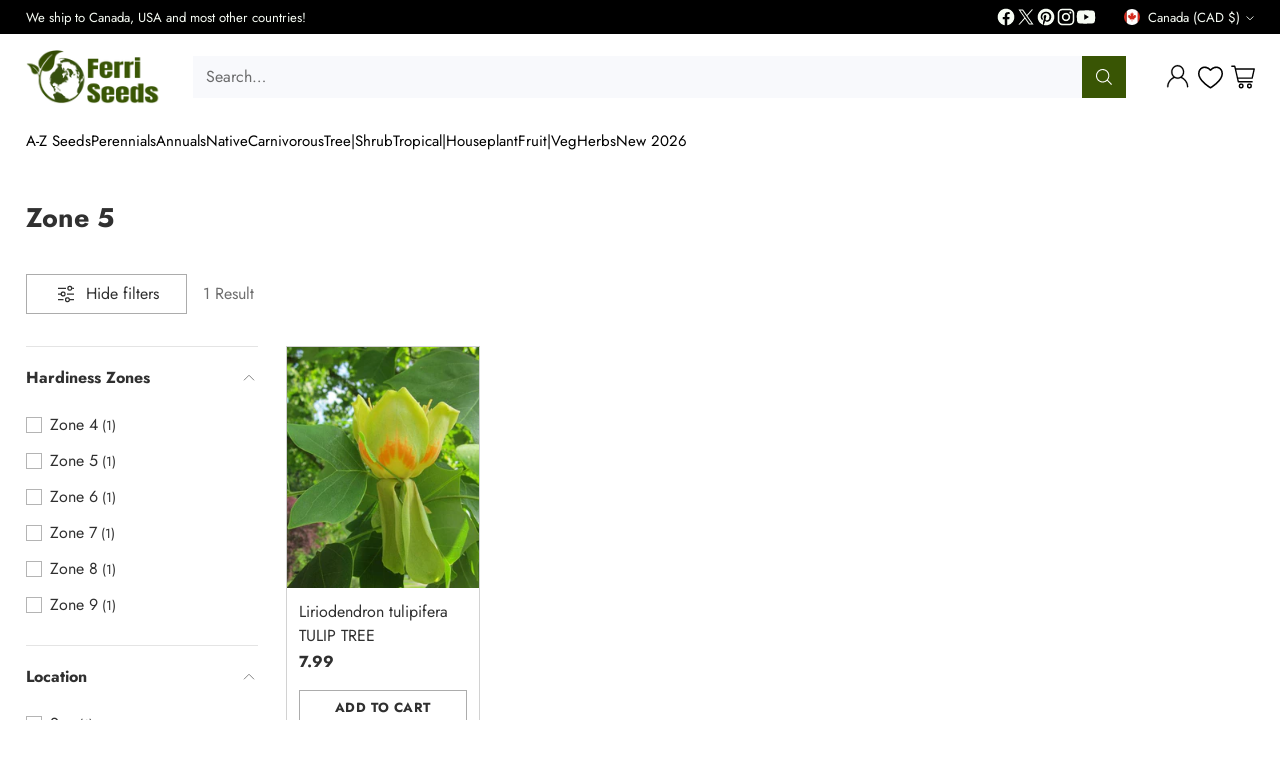

--- FILE ---
content_type: text/html; charset=utf-8
request_url: https://ferriseeds.com/collections/zone-5/liriodendron
body_size: 66695
content:
<!doctype html>

<!--
  ___                 ___           ___           ___
       /  /\                     /__/\         /  /\         /  /\
      /  /:/_                    \  \:\       /  /:/        /  /::\
     /  /:/ /\  ___     ___       \  \:\     /  /:/        /  /:/\:\
    /  /:/ /:/ /__/\   /  /\  ___  \  \:\   /  /:/  ___   /  /:/  \:\
   /__/:/ /:/  \  \:\ /  /:/ /__/\  \__\:\ /__/:/  /  /\ /__/:/ \__\:\
   \  \:\/:/    \  \:\  /:/  \  \:\ /  /:/ \  \:\ /  /:/ \  \:\ /  /:/
    \  \::/      \  \:\/:/    \  \:\  /:/   \  \:\  /:/   \  \:\  /:/
     \  \:\       \  \::/      \  \:\/:/     \  \:\/:/     \  \:\/:/
      \  \:\       \__\/        \  \::/       \  \::/       \  \::/
       \__\/                     \__\/         \__\/         \__\/

  --------------------------------------------------------------------
  #  Cornerstone v4.1.0
  #  Documentation: https://help.fluorescent.co/v/cornerstone
  #  Purchase: https://themes.shopify.com/themes/cornerstone/
  #  A product by Fluorescent: https://fluorescent.co/
  --------------------------------------------------------------------
-->

<html class="no-js" lang="en" style="--announcement-height: 1px;">
  <head>
    <meta charset="UTF-8">
    <meta http-equiv="X-UA-Compatible" content="IE=edge,chrome=1">
    <meta name="viewport" content="width=device-width,initial-scale=1">
    






    <link rel="canonical" href="https://ferriseeds.com/collections/zone-5/liriodendron">
    <link rel="preconnect" href="https://cdn.shopify.com" crossorigin><link rel="shortcut icon" href="//ferriseeds.com/cdn/shop/files/Logo_Oct_2024_EARTH_lEAVES_Just_earth_MORE_BLANK_BACKGROUND.png?crop=center&height=32&v=1729185175&width=32" type="image/png"><title>Zone 5
&ndash; Tagged &quot;Liriodendron&quot;&ndash; Ferri Seeds</title>

    





  
  




<meta property="og:url" content="https://ferriseeds.com/collections/zone-5/liriodendron">
<meta property="og:site_name" content="Ferri Seeds">
<meta property="og:type" content="website">
<meta property="og:title" content="Zone 5">
<meta property="og:description" content="Ferri Seeds">
<meta property="og:image" content="http://ferriseeds.com/cdn/shop/collections/phlox-7134733_1280_3.jpg?v=1755391994">
<meta property="og:image:secure_url" content="https://ferriseeds.com/cdn/shop/collections/phlox-7134733_1280_3.jpg?v=1755391994">



<meta name="twitter:title" content="Zone 5">
<meta name="twitter:description" content="Ferri Seeds">
<meta name="twitter:card" content="summary_large_image">
<meta name="twitter:image" content="https://ferriseeds.com/cdn/shop/collections/phlox-7134733_1280_3.jpg?v=1755391994">
<meta name="twitter:image:width" content="480">
<meta name="twitter:image:height" content="480">


    <script>
  console.log('Cornerstone v4.1.0 by Fluorescent');

  document.documentElement.className = document.documentElement.className.replace('no-js', '');

  if (window.matchMedia(`(prefers-reduced-motion: reduce)`) === true || window.matchMedia(`(prefers-reduced-motion: reduce)`).matches === true) {
    document.documentElement.classList.add('prefers-reduced-motion');
  } else {
    document.documentElement.classList.add('do-anim');
  }

  window.theme = {
    version: 'v4.1.0',
    themeName: 'Cornerstone',
    moneyFormat: "{{ amount }}",
    coreData: {
      n: "Cornerstone",
      v: "v4.1.0",
    },
    strings: {
      name: "Ferri Seeds",
      accessibility: {
        play_video: "Play",
        pause_video: "Pause",
        range_lower: "Lower",
        range_upper: "Upper",
        carousel_select:  "Move carousel to slide {{ number }}"
      },
      product: {
        no_shipping_rates: "Shipping rate unavailable",
        country_placeholder: "Country\/Region",
        review: "Write a review"
      },
      products: {
        product: {
          unavailable: "Unavailable",
          unitPrice: "Unit price",
          unitPriceSeparator: "per",
          sku: "SKU"
        }
      },
      cart: {
        editCartNote: "Edit order notes",
        addCartNote: "Add order notes",
        quantityError: "You have the maximum number of this product in your cart"
      },
      pagination: {
        viewing: "You\u0026#39;re viewing {{ of }} of {{ total }}",
        products: "products",
        results: "results"
      }
    },
    routes: {
      root: "/",
      cart: {
        base: "/cart",
        add: "/cart/add",
        change: "/cart/change",
        update: "/cart/update",
        clear: "/cart/clear",
        // Manual routes until Shopify adds support
        shipping: "/cart/shipping_rates"
      },
      // Manual routes until Shopify adds support
      products: "/products",
      productRecommendations: "/recommendations/products",
      predictive_search_url: '/search/suggest',
      search_url: '/search'
    },
    icons: {
      chevron: "\u003cspan class=\"icon icon-chevron \" style=\"\"\u003e\n  \u003csvg viewBox=\"0 0 24 24\" fill=\"none\" xmlns=\"http:\/\/www.w3.org\/2000\/svg\"\u003e\u003cpath d=\"M1.875 7.438 12 17.563 22.125 7.438\" stroke=\"currentColor\" stroke-width=\"2\"\/\u003e\u003c\/svg\u003e\n\u003c\/span\u003e\n\n",
      close: "\u003cspan class=\"icon icon-close \" style=\"\"\u003e\n  \u003csvg viewBox=\"0 0 24 24\" fill=\"none\" xmlns=\"http:\/\/www.w3.org\/2000\/svg\"\u003e\u003cpath d=\"M2.66 1.34 2 .68.68 2l.66.66 1.32-1.32zm18.68 21.32.66.66L23.32 22l-.66-.66-1.32 1.32zm1.32-20 .66-.66L22 .68l-.66.66 1.32 1.32zM1.34 21.34.68 22 2 23.32l.66-.66-1.32-1.32zm0-18.68 10 10 1.32-1.32-10-10-1.32 1.32zm11.32 10 10-10-1.32-1.32-10 10 1.32 1.32zm-1.32-1.32-10 10 1.32 1.32 10-10-1.32-1.32zm0 1.32 10 10 1.32-1.32-10-10-1.32 1.32z\" fill=\"currentColor\"\/\u003e\u003c\/svg\u003e\n\u003c\/span\u003e\n\n",
      zoom: "\u003cspan class=\"icon icon-zoom \" style=\"\"\u003e\n  \u003csvg viewBox=\"0 0 24 24\" fill=\"none\" xmlns=\"http:\/\/www.w3.org\/2000\/svg\"\u003e\u003cpath d=\"M10.3,19.71c5.21,0,9.44-4.23,9.44-9.44S15.51,.83,10.3,.83,.86,5.05,.86,10.27s4.23,9.44,9.44,9.44Z\" fill=\"none\" stroke=\"currentColor\" stroke-linecap=\"round\" stroke-miterlimit=\"10\" stroke-width=\"1.63\"\/\u003e\n          \u003cpath d=\"M5.05,10.27H15.54\" fill=\"none\" stroke=\"currentColor\" stroke-miterlimit=\"10\" stroke-width=\"1.63\"\/\u003e\n          \u003cpath class=\"cross-up\" d=\"M10.3,5.02V15.51\" fill=\"none\" stroke=\"currentColor\" stroke-miterlimit=\"10\" stroke-width=\"1.63\"\/\u003e\n          \u003cpath d=\"M16.92,16.9l6.49,6.49\" fill=\"none\" stroke=\"currentColor\" stroke-miterlimit=\"10\" stroke-width=\"1.63\"\/\u003e\u003c\/svg\u003e\n\u003c\/span\u003e\n\n  \u003cspan class=\"zoom-icon__text zoom-in fs-body-75\"\u003eZoom in\u003c\/span\u003e\n  \u003cspan class=\"zoom-icon__text zoom-out fs-body-75\"\u003eZoom out\u003c\/span\u003e"
    }
  }

  window.theme.searchableFields = "product_type,title,variants.title";

  
</script>

    <style>
  @font-face {
  font-family: Jost;
  font-weight: 400;
  font-style: normal;
  font-display: swap;
  src: url("//ferriseeds.com/cdn/fonts/jost/jost_n4.d47a1b6347ce4a4c9f437608011273009d91f2b7.woff2") format("woff2"),
       url("//ferriseeds.com/cdn/fonts/jost/jost_n4.791c46290e672b3f85c3d1c651ef2efa3819eadd.woff") format("woff");
}

  @font-face {
  font-family: Jost;
  font-weight: 700;
  font-style: normal;
  font-display: swap;
  src: url("//ferriseeds.com/cdn/fonts/jost/jost_n7.921dc18c13fa0b0c94c5e2517ffe06139c3615a3.woff2") format("woff2"),
       url("//ferriseeds.com/cdn/fonts/jost/jost_n7.cbfc16c98c1e195f46c536e775e4e959c5f2f22b.woff") format("woff");
}

  
  @font-face {
  font-family: Jost;
  font-weight: 400;
  font-style: normal;
  font-display: swap;
  src: url("//ferriseeds.com/cdn/fonts/jost/jost_n4.d47a1b6347ce4a4c9f437608011273009d91f2b7.woff2") format("woff2"),
       url("//ferriseeds.com/cdn/fonts/jost/jost_n4.791c46290e672b3f85c3d1c651ef2efa3819eadd.woff") format("woff");
}

  @font-face {
  font-family: Jost;
  font-weight: 400;
  font-style: normal;
  font-display: swap;
  src: url("//ferriseeds.com/cdn/fonts/jost/jost_n4.d47a1b6347ce4a4c9f437608011273009d91f2b7.woff2") format("woff2"),
       url("//ferriseeds.com/cdn/fonts/jost/jost_n4.791c46290e672b3f85c3d1c651ef2efa3819eadd.woff") format("woff");
}

  @font-face {
  font-family: Jost;
  font-weight: 700;
  font-style: normal;
  font-display: swap;
  src: url("//ferriseeds.com/cdn/fonts/jost/jost_n7.921dc18c13fa0b0c94c5e2517ffe06139c3615a3.woff2") format("woff2"),
       url("//ferriseeds.com/cdn/fonts/jost/jost_n7.cbfc16c98c1e195f46c536e775e4e959c5f2f22b.woff") format("woff");
}

  @font-face {
  font-family: Jost;
  font-weight: 400;
  font-style: italic;
  font-display: swap;
  src: url("//ferriseeds.com/cdn/fonts/jost/jost_i4.b690098389649750ada222b9763d55796c5283a5.woff2") format("woff2"),
       url("//ferriseeds.com/cdn/fonts/jost/jost_i4.fd766415a47e50b9e391ae7ec04e2ae25e7e28b0.woff") format("woff");
}

  @font-face {
  font-family: Jost;
  font-weight: 700;
  font-style: italic;
  font-display: swap;
  src: url("//ferriseeds.com/cdn/fonts/jost/jost_i7.d8201b854e41e19d7ed9b1a31fe4fe71deea6d3f.woff2") format("woff2"),
       url("//ferriseeds.com/cdn/fonts/jost/jost_i7.eae515c34e26b6c853efddc3fc0c552e0de63757.woff") format("woff");
}


  :root {
    
    

    
    --color-text: #303030;

  --color-text-alpha-90: rgba(48, 48, 48, 0.9);
  --color-text-alpha-80: rgba(48, 48, 48, 0.8);
  --color-text-alpha-70: rgba(48, 48, 48, 0.7);
  --color-text-alpha-60: rgba(48, 48, 48, 0.6);
  --color-text-alpha-50: rgba(48, 48, 48, 0.5);
  --color-text-alpha-40: rgba(48, 48, 48, 0.4);
  --color-text-alpha-30: rgba(48, 48, 48, 0.3);
  --color-text-alpha-25: rgba(48, 48, 48, 0.25);
  --color-text-alpha-20: rgba(48, 48, 48, 0.2);
  --color-text-alpha-10: rgba(48, 48, 48, 0.1);
  --color-text-alpha-05: rgba(48, 48, 48, 0.05);
--color-text-link: #243185;
    --color-text-error: #D02F2E; 
    --color-text-success: #478947; 
    --color-background-success: rgba(71, 137, 71, 0.1); 
    --color-white: #FFFFFF;
    --color-black: #000000;

    --color-background: #ffffff;
    --color-background-alpha-80: rgba(255, 255, 255, 0.8);
    
    --color-background-semi-transparent-80: rgba(255, 255, 255, 0.8);
    --color-background-semi-transparent-90: rgba(255, 255, 255, 0.9);

    --color-background-transparent: rgba(255, 255, 255, 0);
    --color-border: #d2d2d2;
    --color-border-meta: rgba(210, 210, 210, 0.6);
    --color-overlay: rgba(0, 0, 0, 0.8);

    --color-accent: #000000;
    --color-accent-contrasting: #f8fde4;

    --color-background-meta: #f7f7f7;
    --color-background-meta-alpha: rgba(247, 247, 247, 0.6);
    --color-background-darker-meta: #eaeaea;
    --color-background-darker-meta-alpha: rgba(234, 234, 234, 0.6);
    --color-background-placeholder: #eaeaea;
    --color-background-placeholder-lighter: #f2f2f2;
    --color-foreground-placeholder: rgba(48, 48, 48, 0.4);

    
    --color-button-primary-text: #ffffff;
    --color-button-primary-text-alpha-30: rgba(255, 255, 255, 0.3);
    --color-button-primary-background: #395504;
    --color-button-primary-background-alpha: rgba(57, 85, 4, 0.6);
    --color-button-primary-background-darken-5: #293d03;
    --color-button-primary-background-hover: #223302;

    
    --color-button-secondary-text: #ffffff;
    --color-button-secondary-text-alpha-30: rgba(255, 255, 255, 0.3);
    --color-button-secondary-background: #90ac00;
    --color-button-secondary-background-alpha: rgba(144, 172, 0, 0.6);
    --color-button-secondary-background-darken-5: #7b9300;
    --color-button-secondary-background-hover: #728800;
    --color-border-button-secondary: #90ac00;

    
    --color-button-tertiary-text: var(--color-text);
    --color-button-tertiary-text-alpha-30: rgba(48, 48, 48, 0.3);
    --color-button-tertiary-text-disabled: var(--color-text-alpha-50);
    --color-button-tertiary-background: var(--color-background);
    --color-button-tertiary-background-darken-5: #f2f2f2;
    --color-border-button-tertiary: var(--color-text-alpha-40);
    --color-border-button-tertiary-hover: var(--color-text-alpha-80);
    --color-border-button-tertiary-disabled: var(--color-text-alpha-20);

    
    --color-background-button-fab: #303030;
    --color-foreground-button-fab: #f8fde4;
    --color-foreground-button-fab-alpha-05: rgba(248, 253, 228, 0.05);

    
    --divider-height: 1px;
    --divider-margin-top: 20px;
    --divider-margin-bottom: 20px;

    
    --color-border-input: rgba(68, 68, 68, 0.4);
    --color-text-input: #444444;
    --color-text-input-alpha-3: rgba(68, 68, 68, 0.03);
    --color-text-input-alpha-5: rgba(68, 68, 68, 0.05);
    --color-text-input-alpha-10: rgba(68, 68, 68, 0.1);
    --color-background-input: #ffffff;

    
      --color-border-input-popups-drawers: rgba(68, 68, 68, 0.4);
      --color-text-input-popups-drawers: #444444;
      --color-text-input-popups-drawers-alpha-5: rgba(68, 68, 68, 0.05);
      --color-text-input-popups-drawers-alpha-10: rgba(68, 68, 68, 0.1);
      --color-background-input-popups-drawers: #ffffff;
    

    
    --payment-terms-background-color: #f7f7f7;


    
    --color-background-sale-badge: #a30505;
    --color-text-sale-badge: #ffffff;
    --color-border-sale-badge: #a30505;
    --color-background-sold-badge: #888888;
    --color-text-sold-badge: #FFFFFF;
    --color-border-sold-badge: #888888;
    --color-background-new-badge: #26079c;
    --color-text-new-badge: #FFFFFF;
    --color-border-new-badge: #26079c;

    
    --color-text-header: #000000;
    --color-text-header-half-transparent: rgba(0, 0, 0, 0.5);
    --color-background-header: #ffffff;
    --color-background-header-transparent: rgba(255, 255, 255, 0);
    --color-shadow-header: rgba(0, 0, 0, 0.15);
    --color-background-cart-dot: #ffdc46;
    --color-text-cart-dot: #000000;
    --color-background-search-field: #f8f9fc;
    --color-border-search-field: #f8f9fc;
    --color-text-search-field: #303030;


    
    --color-text-main-menu: #000000;
    --color-background-main-menu: #ffffff;


    
    --color-background-footer: #000000;
    --color-text-footer: #FFFFFF;
    --color-text-footer-subdued: rgba(255, 255, 255, 0.7);


    
    --color-products-sale-price: #b40118;
    --color-products-sale-price-alpha-05: rgba(180, 1, 24, 0.05);
    --color-products-rating-star: #ffcb42;

    
    --color-products-stock-good: #395504;
    --color-products-stock-medium: #b40118;
    --color-products-stock-bad: #737373;

    
    --color-free-shipping-bar-below-full: #395504;
    --color-free-shipping-bar-full: #395504;

    
    --color-text-popups-drawers: #333333;
    --color-text-popups-drawers-alpha-03: rgba(51, 51, 51, 0.03);
    --color-text-popups-drawers-alpha-05: rgba(51, 51, 51, 0.05);
    --color-text-popups-drawers-alpha-10: rgba(51, 51, 51, 0.1);
    --color-text-popups-drawers-alpha-20: rgba(51, 51, 51, 0.2);
    --color-text-popups-drawers-alpha-30: rgba(51, 51, 51, 0.3);
    --color-text-popups-drawers-alpha-60: rgba(51, 51, 51, 0.6);
    --color-text-popups-drawers-alpha-80: rgba(51, 51, 51, 0.8);
    --color-text-popups-drawers-no-transparency-alpha-10: #ebebeb;
    --color-sale-price-popups-drawers: #b40118;
    --color-sale-price-popups-drawers-alpha-05: rgba(180, 1, 24, 0.05);
    --color-links-popups-drawers: #395504;
    --color-background-popups-drawers: #ffffff;
    --color-background-popups-drawers-alpha-0: rgba(255, 255, 255, 0);
    --color-background-popups-drawers-alt: #f4f4f4;
    --color-border-popups-drawers: rgba(51, 51, 51, 0.15);
    --color-border-popups-drawers-alt: #dbdbdb;

    

    

    
    --font-logo: Jost, sans-serif;
    --font-logo-weight: 400;
    --font-logo-style: normal;
    
    --logo-letter-spacing: 0.0em;

    --logo-font-size: 
clamp(1.5rem, 1.25rem + 0.8333vw, 1.875rem)
;

    
    --line-height-heading: 1.15;
    --line-height-subheading: 1.30;
    --font-heading: Jost, sans-serif;
    --font-heading-weight: 700;
    --font-heading-bold-weight: bold;
    --font-heading-style: normal;
    --font-heading-base-size: 32px;
    

    

    --font-size-heading-display-1: 
clamp(2.7rem, 2.5rem + 0.6667vw, 3.0rem)
;
    --font-size-heading-display-2: 
clamp(2.3994rem, 2.2217rem + 0.5924vw, 2.666rem)
;
    --font-size-heading-display-3: 
clamp(2.0999rem, 1.9444rem + 0.5184vw, 2.3332rem)
;
    --font-size-heading-1-base: 
clamp(1.8rem, 1.6667rem + 0.4444vw, 2.0rem)
;
    --font-size-heading-2-base: 
clamp(1.575rem, 1.4583rem + 0.3889vw, 1.75rem)
;
    --font-size-heading-3-base: 
clamp(1.395rem, 1.2917rem + 0.3444vw, 1.55rem)
;
    --font-size-heading-4-base: 
clamp(1.17rem, 1.0833rem + 0.2889vw, 1.3rem)
;
    --font-size-heading-5-base: 
clamp(0.99rem, 0.9167rem + 0.2444vw, 1.1rem)
;
    --font-size-heading-6-base: 
clamp(0.9rem, 0.8333rem + 0.2222vw, 1.0rem)
;

    
    --line-height-body: 1.5;
    --font-body: Jost, sans-serif;
    --font-body-weight: 400;
    --font-body-style: normal;
    --font-body-italic: italic;
    --font-body-bold-weight: 700;
    --font-body-base-size: 16px;

    

    --font-size-body-400: 
clamp(1.566rem, 1.4993rem + 0.2222vw, 1.666rem)
;
    --font-size-body-350: 
clamp(1.4617rem, 1.3995rem + 0.2073vw, 1.555rem)
;
    --font-size-body-300: 
clamp(1.3574rem, 1.2997rem + 0.1924vw, 1.444rem)
;
    --font-size-body-250: 
clamp(1.253rem, 1.1997rem + 0.1778vw, 1.333rem)
;
    --font-size-body-200: 
clamp(1.1487rem, 1.0998rem + 0.1629vw, 1.222rem)
;
    --font-size-body-150: 
clamp(1.0443rem, 0.9998rem + 0.1482vw, 1.111rem)
;
    --font-size-body-100: 
clamp(0.94rem, 0.9rem + 0.1333vw, 1.0rem)
;
    --font-size-body-75: 
clamp(0.8347rem, 0.7992rem + 0.1184vw, 0.888rem)
;
    --font-size-body-60: 
clamp(0.8222rem, 0.8222rem + 0.0vw, 0.8222rem)
;
    --font-size-body-50: 
clamp(0.777rem, 0.777rem + 0.0vw, 0.777rem)
;
    --font-size-body-25: 
clamp(0.722rem, 0.722rem + 0.0vw, 0.722rem)
;
    --font-size-body-20: 
clamp(0.666rem, 0.666rem + 0.0vw, 0.666rem)
;

    

    --font-size-navigation-base: 15px;

    
    
      --font-navigation: var(--font-body);

      --font-weight-navigation: var(--font-body-weight);
    

    

    

    --line-height-button: 1.4;

    
    
      --font-button-text-transform: uppercase;
      
      --font-size-button: 
clamp(0.8742rem, 0.837rem + 0.124vw, 0.93rem)
;
      --font-size-button-small: 
clamp(0.7763rem, 0.7433rem + 0.11vw, 0.8258rem)
;
      --font-size-button-x-small: 
clamp(0.7763rem, 0.7433rem + 0.11vw, 0.8258rem)
;
    

    
    --font-weight-text-button: var(--font-body-weight);

    
      --font-button: var(--font-heading);

      
      
        --font-weight-button: 700;;
      
    

    
    
      --font-button-letter-spacing: 0.04em;
    

    

    
    
      --font-product-listing-title: var(--font-body);
    

    
    
      --font-size-product-listing-title: 
clamp(0.94rem, 0.9rem + 0.1333vw, 1.0rem)
;
    

    

    
    
      --font-product-badge: var(--font-body);

      
      
        --font-weight-badge: var(--font-body-bold-weight);
      
    

    
    
      --font-product-badge-text-transform: uppercase;
      --font-size-product-badge: var(--font-size-body-25);

      
      --font-product-badge-letter-spacing: 0.04em;
    

    
    
      --font-product-price: var(--font-body);

      
      
        --font-weight-product-price: var(--font-body-bold-weight);
      
    
  }

  
  @supports not (font-size: clamp(10px, 3.3vw, 20px)) {
    :root {
      --logo-font-size: 
1.6875rem
;

      --font-size-heading-display-1: 
2.85rem
;
      --font-size-heading-display-2: 
2.5327rem
;
      --font-size-heading-display-3: 
2.2165rem
;
      --font-size-heading-1-base: 
1.9rem
;
      --font-size-heading-2-base: 
1.6625rem
;
      --font-size-heading-3-base: 
1.4725rem
;
      --font-size-heading-4-base: 
1.235rem
;
      --font-size-heading-5-base: 
1.045rem
;
      --font-size-heading-6-base: 
0.95rem
;

      --font-size-body-400: 
1.616rem
;
      --font-size-body-350: 
1.5084rem
;
      --font-size-body-300: 
1.4007rem
;
      --font-size-body-250: 
1.293rem
;
      --font-size-body-200: 
1.1853rem
;
      --font-size-body-150: 
1.0777rem
;
      --font-size-body-100: 
0.97rem
;
      --font-size-body-75: 
0.8614rem
;
      --font-size-body-60: 
0.8222rem
;
      --font-size-body-50: 
0.777rem
;
      --font-size-body-25: 
0.722rem
;
      --font-size-body-20: 
0.666rem
;

    
      --font-size-button: 
0.9021rem
;
      --font-size-button-small: 
0.8011rem
;
      --font-size-button-x-small: 
0.8011rem
;
    

    
      --font-size-product-listing-title: 
0.97rem
;
    
    }
  }

  
  .product-badge[data-handle="buy-1-get-1-free"] .product-badge__inner{color: #ffffff; background-color: #ed721f; border-color: #ed721f;}.product-badge[data-handle="live-plant"] .product-badge__inner{color: #ffffff; background-color: #98ac00; border-color: #98ac00;}.product-badge[data-handle="pre-order"] .product-badge__inner{color: #ffffff; background-color: #89054c; border-color: #89054c;}</style>

    <script>
  flu = window.flu || {};
  flu.chunks = {
    photoswipe: "//ferriseeds.com/cdn/shop/t/30/assets/photoswipe-chunk.js?v=17330699505520629161762441936",
    nouislider: "//ferriseeds.com/cdn/shop/t/30/assets/nouislider-chunk.js?v=131351027671466727271762441936",
    polyfillInert: "//ferriseeds.com/cdn/shop/t/30/assets/polyfill-inert-chunk.js?v=9775187524458939151762441936",
    polyfillResizeObserver: "//ferriseeds.com/cdn/shop/t/30/assets/polyfill-resize-observer-chunk.js?v=49253094118087005231762441936",
  };
</script>





  <script type="module" src="//ferriseeds.com/cdn/shop/t/30/assets/theme.min.js?v=19491240555684627231762441936"></script>










<meta name="viewport" content="width=device-width,initial-scale=1">
<script defer>
  var defineVH = function () {
    document.documentElement.style.setProperty('--vh', window.innerHeight * 0.01 + 'px');
  };
  window.addEventListener('resize', defineVH);
  window.addEventListener('orientationchange', defineVH);
  defineVH();
</script>

<link href="//ferriseeds.com/cdn/shop/t/30/assets/theme.css?v=47114887412109186881762837441" rel="stylesheet" type="text/css" media="all" />



<script>window.performance && window.performance.mark && window.performance.mark('shopify.content_for_header.start');</script><meta name="facebook-domain-verification" content="wpuenc72f9bea32dq26arygh2479gp">
<meta name="google-site-verification" content="yRJOMOha_S5QvgwFD9oUWpkr6h8ES4KRtAAqL7syu6Y">
<meta id="shopify-digital-wallet" name="shopify-digital-wallet" content="/53660090568/digital_wallets/dialog">
<link rel="alternate" type="application/atom+xml" title="Feed" href="/collections/zone-5/liriodendron.atom" />
<link rel="alternate" type="application/json+oembed" href="https://ferriseeds.com/collections/zone-5/liriodendron.oembed">
<script async="async" src="/checkouts/internal/preloads.js?locale=en-CA"></script>
<script id="shopify-features" type="application/json">{"accessToken":"b841348d14079f72b888ba013364e6c8","betas":["rich-media-storefront-analytics"],"domain":"ferriseeds.com","predictiveSearch":true,"shopId":53660090568,"locale":"en"}</script>
<script>var Shopify = Shopify || {};
Shopify.shop = "true-source-seed.myshopify.com";
Shopify.locale = "en";
Shopify.currency = {"active":"CAD","rate":"1.0"};
Shopify.country = "CA";
Shopify.theme = {"name":"NOVEMBER 6","id":142293663944,"schema_name":"Cornerstone","schema_version":"4.1.0","theme_store_id":2348,"role":"main"};
Shopify.theme.handle = "null";
Shopify.theme.style = {"id":null,"handle":null};
Shopify.cdnHost = "ferriseeds.com/cdn";
Shopify.routes = Shopify.routes || {};
Shopify.routes.root = "/";</script>
<script type="module">!function(o){(o.Shopify=o.Shopify||{}).modules=!0}(window);</script>
<script>!function(o){function n(){var o=[];function n(){o.push(Array.prototype.slice.apply(arguments))}return n.q=o,n}var t=o.Shopify=o.Shopify||{};t.loadFeatures=n(),t.autoloadFeatures=n()}(window);</script>
<script id="shop-js-analytics" type="application/json">{"pageType":"collection"}</script>
<script defer="defer" async type="module" src="//ferriseeds.com/cdn/shopifycloud/shop-js/modules/v2/client.init-shop-cart-sync_C5BV16lS.en.esm.js"></script>
<script defer="defer" async type="module" src="//ferriseeds.com/cdn/shopifycloud/shop-js/modules/v2/chunk.common_CygWptCX.esm.js"></script>
<script type="module">
  await import("//ferriseeds.com/cdn/shopifycloud/shop-js/modules/v2/client.init-shop-cart-sync_C5BV16lS.en.esm.js");
await import("//ferriseeds.com/cdn/shopifycloud/shop-js/modules/v2/chunk.common_CygWptCX.esm.js");

  window.Shopify.SignInWithShop?.initShopCartSync?.({"fedCMEnabled":true,"windoidEnabled":true});

</script>
<script id="__st">var __st={"a":53660090568,"offset":-18000,"reqid":"e00767fe-859d-4aff-afe4-f7ce2ca6720c-1768768199","pageurl":"ferriseeds.com\/collections\/zone-5\/liriodendron","u":"fc74d73b7bce","p":"collection","rtyp":"collection","rid":253233037512};</script>
<script>window.ShopifyPaypalV4VisibilityTracking = true;</script>
<script id="captcha-bootstrap">!function(){'use strict';const t='contact',e='account',n='new_comment',o=[[t,t],['blogs',n],['comments',n],[t,'customer']],c=[[e,'customer_login'],[e,'guest_login'],[e,'recover_customer_password'],[e,'create_customer']],r=t=>t.map((([t,e])=>`form[action*='/${t}']:not([data-nocaptcha='true']) input[name='form_type'][value='${e}']`)).join(','),a=t=>()=>t?[...document.querySelectorAll(t)].map((t=>t.form)):[];function s(){const t=[...o],e=r(t);return a(e)}const i='password',u='form_key',d=['recaptcha-v3-token','g-recaptcha-response','h-captcha-response',i],f=()=>{try{return window.sessionStorage}catch{return}},m='__shopify_v',_=t=>t.elements[u];function p(t,e,n=!1){try{const o=window.sessionStorage,c=JSON.parse(o.getItem(e)),{data:r}=function(t){const{data:e,action:n}=t;return t[m]||n?{data:e,action:n}:{data:t,action:n}}(c);for(const[e,n]of Object.entries(r))t.elements[e]&&(t.elements[e].value=n);n&&o.removeItem(e)}catch(o){console.error('form repopulation failed',{error:o})}}const l='form_type',E='cptcha';function T(t){t.dataset[E]=!0}const w=window,h=w.document,L='Shopify',v='ce_forms',y='captcha';let A=!1;((t,e)=>{const n=(g='f06e6c50-85a8-45c8-87d0-21a2b65856fe',I='https://cdn.shopify.com/shopifycloud/storefront-forms-hcaptcha/ce_storefront_forms_captcha_hcaptcha.v1.5.2.iife.js',D={infoText:'Protected by hCaptcha',privacyText:'Privacy',termsText:'Terms'},(t,e,n)=>{const o=w[L][v],c=o.bindForm;if(c)return c(t,g,e,D).then(n);var r;o.q.push([[t,g,e,D],n]),r=I,A||(h.body.append(Object.assign(h.createElement('script'),{id:'captcha-provider',async:!0,src:r})),A=!0)});var g,I,D;w[L]=w[L]||{},w[L][v]=w[L][v]||{},w[L][v].q=[],w[L][y]=w[L][y]||{},w[L][y].protect=function(t,e){n(t,void 0,e),T(t)},Object.freeze(w[L][y]),function(t,e,n,w,h,L){const[v,y,A,g]=function(t,e,n){const i=e?o:[],u=t?c:[],d=[...i,...u],f=r(d),m=r(i),_=r(d.filter((([t,e])=>n.includes(e))));return[a(f),a(m),a(_),s()]}(w,h,L),I=t=>{const e=t.target;return e instanceof HTMLFormElement?e:e&&e.form},D=t=>v().includes(t);t.addEventListener('submit',(t=>{const e=I(t);if(!e)return;const n=D(e)&&!e.dataset.hcaptchaBound&&!e.dataset.recaptchaBound,o=_(e),c=g().includes(e)&&(!o||!o.value);(n||c)&&t.preventDefault(),c&&!n&&(function(t){try{if(!f())return;!function(t){const e=f();if(!e)return;const n=_(t);if(!n)return;const o=n.value;o&&e.removeItem(o)}(t);const e=Array.from(Array(32),(()=>Math.random().toString(36)[2])).join('');!function(t,e){_(t)||t.append(Object.assign(document.createElement('input'),{type:'hidden',name:u})),t.elements[u].value=e}(t,e),function(t,e){const n=f();if(!n)return;const o=[...t.querySelectorAll(`input[type='${i}']`)].map((({name:t})=>t)),c=[...d,...o],r={};for(const[a,s]of new FormData(t).entries())c.includes(a)||(r[a]=s);n.setItem(e,JSON.stringify({[m]:1,action:t.action,data:r}))}(t,e)}catch(e){console.error('failed to persist form',e)}}(e),e.submit())}));const S=(t,e)=>{t&&!t.dataset[E]&&(n(t,e.some((e=>e===t))),T(t))};for(const o of['focusin','change'])t.addEventListener(o,(t=>{const e=I(t);D(e)&&S(e,y())}));const B=e.get('form_key'),M=e.get(l),P=B&&M;t.addEventListener('DOMContentLoaded',(()=>{const t=y();if(P)for(const e of t)e.elements[l].value===M&&p(e,B);[...new Set([...A(),...v().filter((t=>'true'===t.dataset.shopifyCaptcha))])].forEach((e=>S(e,t)))}))}(h,new URLSearchParams(w.location.search),n,t,e,['guest_login'])})(!0,!0)}();</script>
<script integrity="sha256-4kQ18oKyAcykRKYeNunJcIwy7WH5gtpwJnB7kiuLZ1E=" data-source-attribution="shopify.loadfeatures" defer="defer" src="//ferriseeds.com/cdn/shopifycloud/storefront/assets/storefront/load_feature-a0a9edcb.js" crossorigin="anonymous"></script>
<script data-source-attribution="shopify.dynamic_checkout.dynamic.init">var Shopify=Shopify||{};Shopify.PaymentButton=Shopify.PaymentButton||{isStorefrontPortableWallets:!0,init:function(){window.Shopify.PaymentButton.init=function(){};var t=document.createElement("script");t.src="https://ferriseeds.com/cdn/shopifycloud/portable-wallets/latest/portable-wallets.en.js",t.type="module",document.head.appendChild(t)}};
</script>
<script data-source-attribution="shopify.dynamic_checkout.buyer_consent">
  function portableWalletsHideBuyerConsent(e){var t=document.getElementById("shopify-buyer-consent"),n=document.getElementById("shopify-subscription-policy-button");t&&n&&(t.classList.add("hidden"),t.setAttribute("aria-hidden","true"),n.removeEventListener("click",e))}function portableWalletsShowBuyerConsent(e){var t=document.getElementById("shopify-buyer-consent"),n=document.getElementById("shopify-subscription-policy-button");t&&n&&(t.classList.remove("hidden"),t.removeAttribute("aria-hidden"),n.addEventListener("click",e))}window.Shopify?.PaymentButton&&(window.Shopify.PaymentButton.hideBuyerConsent=portableWalletsHideBuyerConsent,window.Shopify.PaymentButton.showBuyerConsent=portableWalletsShowBuyerConsent);
</script>
<script data-source-attribution="shopify.dynamic_checkout.cart.bootstrap">document.addEventListener("DOMContentLoaded",(function(){function t(){return document.querySelector("shopify-accelerated-checkout-cart, shopify-accelerated-checkout")}if(t())Shopify.PaymentButton.init();else{new MutationObserver((function(e,n){t()&&(Shopify.PaymentButton.init(),n.disconnect())})).observe(document.body,{childList:!0,subtree:!0})}}));
</script>

<script>window.performance && window.performance.mark && window.performance.mark('shopify.content_for_header.end');</script>
  <!-- BEGIN app block: shopify://apps/helpy-store-protection/blocks/app-embed/89bd17bc-2181-4ab4-b9c4-cb0d9ec73eee --><!-- BEGIN app snippet: anticopyapp -->

<script id="helpy-anticopy-snippets">
  
    
      window.helpyanticopy = {"_id":"68efaaf16b8580ffecb987f0","shopUrl":"true-source-seed.myshopify.com","option":"pop","customeMsg":{"title":"402","message":""},"redirectUrl":"https:\/\/apps.shopify.com\/store-shield","showAlert":false,"showBrand":false,"userId":"68efaaca6597f997d368309f","laptop":{"proText":true,"proImages":true,"disRightClick":false,"disShortCuts":true,"proSaveimg":true,"proVideoimg":false,"proInspect":false},"isSpyActivate":false,"mobile":{"proText":false,"proImages":false,"disRightClick":false},"adminLink":"","isLog":false,"shopName":"","isVpnBlock":false,"countryData":["CN","TW","FR","ZA","PF","IL","PH","RU","SG","VE","CL","BR","EC","AR","BO","CO","GY","PY","PE","GF"],"customLegalMsg":"","blockIp":false,"blockIpAdd":[],"whiteListIpAdd":[],"isPremiumUser":false,"createdAt":"2025-10-15T14:08:49.075Z","updatedAt":"2026-01-04T14:59:16.059Z","__v":0};
    
  
</script><!-- END app snippet -->





<!-- END app block --><script src="https://cdn.shopify.com/extensions/019b358c-c2d0-751b-8318-0761c8995f28/disable-copy-pastte-country-87/assets/anticopy.js" type="text/javascript" defer="defer"></script>
<link href="https://monorail-edge.shopifysvc.com" rel="dns-prefetch">
<script>(function(){if ("sendBeacon" in navigator && "performance" in window) {try {var session_token_from_headers = performance.getEntriesByType('navigation')[0].serverTiming.find(x => x.name == '_s').description;} catch {var session_token_from_headers = undefined;}var session_cookie_matches = document.cookie.match(/_shopify_s=([^;]*)/);var session_token_from_cookie = session_cookie_matches && session_cookie_matches.length === 2 ? session_cookie_matches[1] : "";var session_token = session_token_from_headers || session_token_from_cookie || "";function handle_abandonment_event(e) {var entries = performance.getEntries().filter(function(entry) {return /monorail-edge.shopifysvc.com/.test(entry.name);});if (!window.abandonment_tracked && entries.length === 0) {window.abandonment_tracked = true;var currentMs = Date.now();var navigation_start = performance.timing.navigationStart;var payload = {shop_id: 53660090568,url: window.location.href,navigation_start,duration: currentMs - navigation_start,session_token,page_type: "collection"};window.navigator.sendBeacon("https://monorail-edge.shopifysvc.com/v1/produce", JSON.stringify({schema_id: "online_store_buyer_site_abandonment/1.1",payload: payload,metadata: {event_created_at_ms: currentMs,event_sent_at_ms: currentMs}}));}}window.addEventListener('pagehide', handle_abandonment_event);}}());</script>
<script id="web-pixels-manager-setup">(function e(e,d,r,n,o){if(void 0===o&&(o={}),!Boolean(null===(a=null===(i=window.Shopify)||void 0===i?void 0:i.analytics)||void 0===a?void 0:a.replayQueue)){var i,a;window.Shopify=window.Shopify||{};var t=window.Shopify;t.analytics=t.analytics||{};var s=t.analytics;s.replayQueue=[],s.publish=function(e,d,r){return s.replayQueue.push([e,d,r]),!0};try{self.performance.mark("wpm:start")}catch(e){}var l=function(){var e={modern:/Edge?\/(1{2}[4-9]|1[2-9]\d|[2-9]\d{2}|\d{4,})\.\d+(\.\d+|)|Firefox\/(1{2}[4-9]|1[2-9]\d|[2-9]\d{2}|\d{4,})\.\d+(\.\d+|)|Chrom(ium|e)\/(9{2}|\d{3,})\.\d+(\.\d+|)|(Maci|X1{2}).+ Version\/(15\.\d+|(1[6-9]|[2-9]\d|\d{3,})\.\d+)([,.]\d+|)( \(\w+\)|)( Mobile\/\w+|) Safari\/|Chrome.+OPR\/(9{2}|\d{3,})\.\d+\.\d+|(CPU[ +]OS|iPhone[ +]OS|CPU[ +]iPhone|CPU IPhone OS|CPU iPad OS)[ +]+(15[._]\d+|(1[6-9]|[2-9]\d|\d{3,})[._]\d+)([._]\d+|)|Android:?[ /-](13[3-9]|1[4-9]\d|[2-9]\d{2}|\d{4,})(\.\d+|)(\.\d+|)|Android.+Firefox\/(13[5-9]|1[4-9]\d|[2-9]\d{2}|\d{4,})\.\d+(\.\d+|)|Android.+Chrom(ium|e)\/(13[3-9]|1[4-9]\d|[2-9]\d{2}|\d{4,})\.\d+(\.\d+|)|SamsungBrowser\/([2-9]\d|\d{3,})\.\d+/,legacy:/Edge?\/(1[6-9]|[2-9]\d|\d{3,})\.\d+(\.\d+|)|Firefox\/(5[4-9]|[6-9]\d|\d{3,})\.\d+(\.\d+|)|Chrom(ium|e)\/(5[1-9]|[6-9]\d|\d{3,})\.\d+(\.\d+|)([\d.]+$|.*Safari\/(?![\d.]+ Edge\/[\d.]+$))|(Maci|X1{2}).+ Version\/(10\.\d+|(1[1-9]|[2-9]\d|\d{3,})\.\d+)([,.]\d+|)( \(\w+\)|)( Mobile\/\w+|) Safari\/|Chrome.+OPR\/(3[89]|[4-9]\d|\d{3,})\.\d+\.\d+|(CPU[ +]OS|iPhone[ +]OS|CPU[ +]iPhone|CPU IPhone OS|CPU iPad OS)[ +]+(10[._]\d+|(1[1-9]|[2-9]\d|\d{3,})[._]\d+)([._]\d+|)|Android:?[ /-](13[3-9]|1[4-9]\d|[2-9]\d{2}|\d{4,})(\.\d+|)(\.\d+|)|Mobile Safari.+OPR\/([89]\d|\d{3,})\.\d+\.\d+|Android.+Firefox\/(13[5-9]|1[4-9]\d|[2-9]\d{2}|\d{4,})\.\d+(\.\d+|)|Android.+Chrom(ium|e)\/(13[3-9]|1[4-9]\d|[2-9]\d{2}|\d{4,})\.\d+(\.\d+|)|Android.+(UC? ?Browser|UCWEB|U3)[ /]?(15\.([5-9]|\d{2,})|(1[6-9]|[2-9]\d|\d{3,})\.\d+)\.\d+|SamsungBrowser\/(5\.\d+|([6-9]|\d{2,})\.\d+)|Android.+MQ{2}Browser\/(14(\.(9|\d{2,})|)|(1[5-9]|[2-9]\d|\d{3,})(\.\d+|))(\.\d+|)|K[Aa][Ii]OS\/(3\.\d+|([4-9]|\d{2,})\.\d+)(\.\d+|)/},d=e.modern,r=e.legacy,n=navigator.userAgent;return n.match(d)?"modern":n.match(r)?"legacy":"unknown"}(),u="modern"===l?"modern":"legacy",c=(null!=n?n:{modern:"",legacy:""})[u],f=function(e){return[e.baseUrl,"/wpm","/b",e.hashVersion,"modern"===e.buildTarget?"m":"l",".js"].join("")}({baseUrl:d,hashVersion:r,buildTarget:u}),m=function(e){var d=e.version,r=e.bundleTarget,n=e.surface,o=e.pageUrl,i=e.monorailEndpoint;return{emit:function(e){var a=e.status,t=e.errorMsg,s=(new Date).getTime(),l=JSON.stringify({metadata:{event_sent_at_ms:s},events:[{schema_id:"web_pixels_manager_load/3.1",payload:{version:d,bundle_target:r,page_url:o,status:a,surface:n,error_msg:t},metadata:{event_created_at_ms:s}}]});if(!i)return console&&console.warn&&console.warn("[Web Pixels Manager] No Monorail endpoint provided, skipping logging."),!1;try{return self.navigator.sendBeacon.bind(self.navigator)(i,l)}catch(e){}var u=new XMLHttpRequest;try{return u.open("POST",i,!0),u.setRequestHeader("Content-Type","text/plain"),u.send(l),!0}catch(e){return console&&console.warn&&console.warn("[Web Pixels Manager] Got an unhandled error while logging to Monorail."),!1}}}}({version:r,bundleTarget:l,surface:e.surface,pageUrl:self.location.href,monorailEndpoint:e.monorailEndpoint});try{o.browserTarget=l,function(e){var d=e.src,r=e.async,n=void 0===r||r,o=e.onload,i=e.onerror,a=e.sri,t=e.scriptDataAttributes,s=void 0===t?{}:t,l=document.createElement("script"),u=document.querySelector("head"),c=document.querySelector("body");if(l.async=n,l.src=d,a&&(l.integrity=a,l.crossOrigin="anonymous"),s)for(var f in s)if(Object.prototype.hasOwnProperty.call(s,f))try{l.dataset[f]=s[f]}catch(e){}if(o&&l.addEventListener("load",o),i&&l.addEventListener("error",i),u)u.appendChild(l);else{if(!c)throw new Error("Did not find a head or body element to append the script");c.appendChild(l)}}({src:f,async:!0,onload:function(){if(!function(){var e,d;return Boolean(null===(d=null===(e=window.Shopify)||void 0===e?void 0:e.analytics)||void 0===d?void 0:d.initialized)}()){var d=window.webPixelsManager.init(e)||void 0;if(d){var r=window.Shopify.analytics;r.replayQueue.forEach((function(e){var r=e[0],n=e[1],o=e[2];d.publishCustomEvent(r,n,o)})),r.replayQueue=[],r.publish=d.publishCustomEvent,r.visitor=d.visitor,r.initialized=!0}}},onerror:function(){return m.emit({status:"failed",errorMsg:"".concat(f," has failed to load")})},sri:function(e){var d=/^sha384-[A-Za-z0-9+/=]+$/;return"string"==typeof e&&d.test(e)}(c)?c:"",scriptDataAttributes:o}),m.emit({status:"loading"})}catch(e){m.emit({status:"failed",errorMsg:(null==e?void 0:e.message)||"Unknown error"})}}})({shopId: 53660090568,storefrontBaseUrl: "https://ferriseeds.com",extensionsBaseUrl: "https://extensions.shopifycdn.com/cdn/shopifycloud/web-pixels-manager",monorailEndpoint: "https://monorail-edge.shopifysvc.com/unstable/produce_batch",surface: "storefront-renderer",enabledBetaFlags: ["2dca8a86"],webPixelsConfigList: [{"id":"543129800","configuration":"{\"config\":\"{\\\"pixel_id\\\":\\\"GT-TWTT8XJ\\\",\\\"target_country\\\":\\\"CA\\\",\\\"gtag_events\\\":[{\\\"type\\\":\\\"purchase\\\",\\\"action_label\\\":\\\"MC-X20259W1BQ\\\"},{\\\"type\\\":\\\"page_view\\\",\\\"action_label\\\":\\\"MC-X20259W1BQ\\\"},{\\\"type\\\":\\\"view_item\\\",\\\"action_label\\\":\\\"MC-X20259W1BQ\\\"}],\\\"enable_monitoring_mode\\\":false}\"}","eventPayloadVersion":"v1","runtimeContext":"OPEN","scriptVersion":"b2a88bafab3e21179ed38636efcd8a93","type":"APP","apiClientId":1780363,"privacyPurposes":[],"dataSharingAdjustments":{"protectedCustomerApprovalScopes":["read_customer_address","read_customer_email","read_customer_name","read_customer_personal_data","read_customer_phone"]}},{"id":"208863432","configuration":"{\"pixel_id\":\"437017727850289\",\"pixel_type\":\"facebook_pixel\",\"metaapp_system_user_token\":\"-\"}","eventPayloadVersion":"v1","runtimeContext":"OPEN","scriptVersion":"ca16bc87fe92b6042fbaa3acc2fbdaa6","type":"APP","apiClientId":2329312,"privacyPurposes":["ANALYTICS","MARKETING","SALE_OF_DATA"],"dataSharingAdjustments":{"protectedCustomerApprovalScopes":["read_customer_address","read_customer_email","read_customer_name","read_customer_personal_data","read_customer_phone"]}},{"id":"shopify-app-pixel","configuration":"{}","eventPayloadVersion":"v1","runtimeContext":"STRICT","scriptVersion":"0450","apiClientId":"shopify-pixel","type":"APP","privacyPurposes":["ANALYTICS","MARKETING"]},{"id":"shopify-custom-pixel","eventPayloadVersion":"v1","runtimeContext":"LAX","scriptVersion":"0450","apiClientId":"shopify-pixel","type":"CUSTOM","privacyPurposes":["ANALYTICS","MARKETING"]}],isMerchantRequest: false,initData: {"shop":{"name":"Ferri Seeds","paymentSettings":{"currencyCode":"CAD"},"myshopifyDomain":"true-source-seed.myshopify.com","countryCode":"CA","storefrontUrl":"https:\/\/ferriseeds.com"},"customer":null,"cart":null,"checkout":null,"productVariants":[],"purchasingCompany":null},},"https://ferriseeds.com/cdn","fcfee988w5aeb613cpc8e4bc33m6693e112",{"modern":"","legacy":""},{"shopId":"53660090568","storefrontBaseUrl":"https:\/\/ferriseeds.com","extensionBaseUrl":"https:\/\/extensions.shopifycdn.com\/cdn\/shopifycloud\/web-pixels-manager","surface":"storefront-renderer","enabledBetaFlags":"[\"2dca8a86\"]","isMerchantRequest":"false","hashVersion":"fcfee988w5aeb613cpc8e4bc33m6693e112","publish":"custom","events":"[[\"page_viewed\",{}],[\"collection_viewed\",{\"collection\":{\"id\":\"253233037512\",\"title\":\"Zone 5\",\"productVariants\":[{\"price\":{\"amount\":7.99,\"currencyCode\":\"CAD\"},\"product\":{\"title\":\"Liriodendron tulipifera \u003cbr\u003eTULIP TREE\",\"vendor\":\"Ferri Seeds\",\"id\":\"8054313222344\",\"untranslatedTitle\":\"Liriodendron tulipifera \u003cbr\u003eTULIP TREE\",\"url\":\"\/products\/tulip-tree-liriodendron-tulipifera-hardy-tree-tall-large-native-5-seeds\",\"type\":\"\"},\"id\":\"44093688283336\",\"image\":{\"src\":\"\/\/ferriseeds.com\/cdn\/shop\/files\/liriodendron_tulipifera_tulip_tree.jpg?v=1745847044\"},\"sku\":\"704-025\",\"title\":\"Default Title\",\"untranslatedTitle\":\"Default Title\"}]}}]]"});</script><script>
  window.ShopifyAnalytics = window.ShopifyAnalytics || {};
  window.ShopifyAnalytics.meta = window.ShopifyAnalytics.meta || {};
  window.ShopifyAnalytics.meta.currency = 'CAD';
  var meta = {"products":[{"id":8054313222344,"gid":"gid:\/\/shopify\/Product\/8054313222344","vendor":"Ferri Seeds","type":"","handle":"tulip-tree-liriodendron-tulipifera-hardy-tree-tall-large-native-5-seeds","variants":[{"id":44093688283336,"price":799,"name":"Liriodendron tulipifera \u003cbr\u003eTULIP TREE","public_title":null,"sku":"704-025"}],"remote":false}],"page":{"pageType":"collection","resourceType":"collection","resourceId":253233037512,"requestId":"e00767fe-859d-4aff-afe4-f7ce2ca6720c-1768768199"}};
  for (var attr in meta) {
    window.ShopifyAnalytics.meta[attr] = meta[attr];
  }
</script>
<script class="analytics">
  (function () {
    var customDocumentWrite = function(content) {
      var jquery = null;

      if (window.jQuery) {
        jquery = window.jQuery;
      } else if (window.Checkout && window.Checkout.$) {
        jquery = window.Checkout.$;
      }

      if (jquery) {
        jquery('body').append(content);
      }
    };

    var hasLoggedConversion = function(token) {
      if (token) {
        return document.cookie.indexOf('loggedConversion=' + token) !== -1;
      }
      return false;
    }

    var setCookieIfConversion = function(token) {
      if (token) {
        var twoMonthsFromNow = new Date(Date.now());
        twoMonthsFromNow.setMonth(twoMonthsFromNow.getMonth() + 2);

        document.cookie = 'loggedConversion=' + token + '; expires=' + twoMonthsFromNow;
      }
    }

    var trekkie = window.ShopifyAnalytics.lib = window.trekkie = window.trekkie || [];
    if (trekkie.integrations) {
      return;
    }
    trekkie.methods = [
      'identify',
      'page',
      'ready',
      'track',
      'trackForm',
      'trackLink'
    ];
    trekkie.factory = function(method) {
      return function() {
        var args = Array.prototype.slice.call(arguments);
        args.unshift(method);
        trekkie.push(args);
        return trekkie;
      };
    };
    for (var i = 0; i < trekkie.methods.length; i++) {
      var key = trekkie.methods[i];
      trekkie[key] = trekkie.factory(key);
    }
    trekkie.load = function(config) {
      trekkie.config = config || {};
      trekkie.config.initialDocumentCookie = document.cookie;
      var first = document.getElementsByTagName('script')[0];
      var script = document.createElement('script');
      script.type = 'text/javascript';
      script.onerror = function(e) {
        var scriptFallback = document.createElement('script');
        scriptFallback.type = 'text/javascript';
        scriptFallback.onerror = function(error) {
                var Monorail = {
      produce: function produce(monorailDomain, schemaId, payload) {
        var currentMs = new Date().getTime();
        var event = {
          schema_id: schemaId,
          payload: payload,
          metadata: {
            event_created_at_ms: currentMs,
            event_sent_at_ms: currentMs
          }
        };
        return Monorail.sendRequest("https://" + monorailDomain + "/v1/produce", JSON.stringify(event));
      },
      sendRequest: function sendRequest(endpointUrl, payload) {
        // Try the sendBeacon API
        if (window && window.navigator && typeof window.navigator.sendBeacon === 'function' && typeof window.Blob === 'function' && !Monorail.isIos12()) {
          var blobData = new window.Blob([payload], {
            type: 'text/plain'
          });

          if (window.navigator.sendBeacon(endpointUrl, blobData)) {
            return true;
          } // sendBeacon was not successful

        } // XHR beacon

        var xhr = new XMLHttpRequest();

        try {
          xhr.open('POST', endpointUrl);
          xhr.setRequestHeader('Content-Type', 'text/plain');
          xhr.send(payload);
        } catch (e) {
          console.log(e);
        }

        return false;
      },
      isIos12: function isIos12() {
        return window.navigator.userAgent.lastIndexOf('iPhone; CPU iPhone OS 12_') !== -1 || window.navigator.userAgent.lastIndexOf('iPad; CPU OS 12_') !== -1;
      }
    };
    Monorail.produce('monorail-edge.shopifysvc.com',
      'trekkie_storefront_load_errors/1.1',
      {shop_id: 53660090568,
      theme_id: 142293663944,
      app_name: "storefront",
      context_url: window.location.href,
      source_url: "//ferriseeds.com/cdn/s/trekkie.storefront.cd680fe47e6c39ca5d5df5f0a32d569bc48c0f27.min.js"});

        };
        scriptFallback.async = true;
        scriptFallback.src = '//ferriseeds.com/cdn/s/trekkie.storefront.cd680fe47e6c39ca5d5df5f0a32d569bc48c0f27.min.js';
        first.parentNode.insertBefore(scriptFallback, first);
      };
      script.async = true;
      script.src = '//ferriseeds.com/cdn/s/trekkie.storefront.cd680fe47e6c39ca5d5df5f0a32d569bc48c0f27.min.js';
      first.parentNode.insertBefore(script, first);
    };
    trekkie.load(
      {"Trekkie":{"appName":"storefront","development":false,"defaultAttributes":{"shopId":53660090568,"isMerchantRequest":null,"themeId":142293663944,"themeCityHash":"10978682146748470533","contentLanguage":"en","currency":"CAD","eventMetadataId":"89a41751-3920-4ded-9c2e-2aaebb20eed7"},"isServerSideCookieWritingEnabled":true,"monorailRegion":"shop_domain","enabledBetaFlags":["65f19447"]},"Session Attribution":{},"S2S":{"facebookCapiEnabled":false,"source":"trekkie-storefront-renderer","apiClientId":580111}}
    );

    var loaded = false;
    trekkie.ready(function() {
      if (loaded) return;
      loaded = true;

      window.ShopifyAnalytics.lib = window.trekkie;

      var originalDocumentWrite = document.write;
      document.write = customDocumentWrite;
      try { window.ShopifyAnalytics.merchantGoogleAnalytics.call(this); } catch(error) {};
      document.write = originalDocumentWrite;

      window.ShopifyAnalytics.lib.page(null,{"pageType":"collection","resourceType":"collection","resourceId":253233037512,"requestId":"e00767fe-859d-4aff-afe4-f7ce2ca6720c-1768768199","shopifyEmitted":true});

      var match = window.location.pathname.match(/checkouts\/(.+)\/(thank_you|post_purchase)/)
      var token = match? match[1]: undefined;
      if (!hasLoggedConversion(token)) {
        setCookieIfConversion(token);
        window.ShopifyAnalytics.lib.track("Viewed Product Category",{"currency":"CAD","category":"Collection: zone-5","collectionName":"zone-5","collectionId":253233037512,"nonInteraction":true},undefined,undefined,{"shopifyEmitted":true});
      }
    });


        var eventsListenerScript = document.createElement('script');
        eventsListenerScript.async = true;
        eventsListenerScript.src = "//ferriseeds.com/cdn/shopifycloud/storefront/assets/shop_events_listener-3da45d37.js";
        document.getElementsByTagName('head')[0].appendChild(eventsListenerScript);

})();</script>
<script
  defer
  src="https://ferriseeds.com/cdn/shopifycloud/perf-kit/shopify-perf-kit-3.0.4.min.js"
  data-application="storefront-renderer"
  data-shop-id="53660090568"
  data-render-region="gcp-us-central1"
  data-page-type="collection"
  data-theme-instance-id="142293663944"
  data-theme-name="Cornerstone"
  data-theme-version="4.1.0"
  data-monorail-region="shop_domain"
  data-resource-timing-sampling-rate="10"
  data-shs="true"
  data-shs-beacon="true"
  data-shs-export-with-fetch="true"
  data-shs-logs-sample-rate="1"
  data-shs-beacon-endpoint="https://ferriseeds.com/api/collect"
></script>
</head>

  <body class="template-collection">
    <div class="page">
      
        <div class="active" id="page-transition-overlay"></div>
<script>
  var pageTransitionOverlay = document.getElementById("page-transition-overlay"),
      internalReferrer = document.referrer.includes(document.location.origin),
      winPerf = window.performance,
      navTypeLegacy = winPerf && winPerf.navigation && winPerf.navigation.type,
      navType = winPerf && winPerf.getEntriesByType && winPerf.getEntriesByType("navigation")[0] && winPerf.getEntriesByType("navigation")[0].type;

  if (!internalReferrer || navType !== "navigate" || navTypeLegacy !== 0) {
    
    pageTransitionOverlay.className = "active skip-animation";
    setTimeout(function(){
      pageTransitionOverlay.className = "skip-animation";
      setTimeout(function(){ pageTransitionOverlay.className = ""; }, 1);
    }, 1);
  } else { 
    setTimeout(function(){
      pageTransitionOverlay.className = "";
    }, 500);
  }
</script>

      

      <div class="theme-editor-scroll-offset"></div>

      <div class="header__space" data-header-space></div>
      <!-- BEGIN sections: header-group -->
<div id="shopify-section-sections--18069572813000__announcement-bar" class="shopify-section shopify-section-group-header-group announcement-bar-wrapper"><div
    class="
      announcement-bar
      
        announcement-bar--announcements-desktop-align-left
      
      
    "
    data-section-id="sections--18069572813000__announcement-bar"
    data-scroller-id="announcement-bar-sections--18069572813000__announcement-bar"
    data-section-type="announcement-bar"
    data-item-count="1"
    style="
      --color-background: #000000;
      --color-gradient-overlay: #000000;
      --color-gradient-overlay-transparent: rgba(0, 0, 0, 0);
      --color-text: #f7fcf4;
      --color-border: rgba(247, 252, 244, 0.3)
    "
  >
    <div class="announcement-bar__inner"><div class="announcement-bar__announcements-wrapper">
          
          
          

  <script src="//ferriseeds.com/cdn/shop/t/30/assets/scroll-slider.js?v=137308953565903322681762441936" type="module"></script>




  

  <script src="//ferriseeds.com/cdn/shop/t/30/assets/slideshow.js?v=6014208066395939321762441936" type="module"></script>




<slideshow-component
  class="scroll-slider scroll-slider--full-width-below-720 scroll-all-sizes"
  style="--columns: 1; --peek: 0px; --gap: 20px;"
  data-id="announcement-bar-sections--18069572813000__announcement-bar"
  data-navigation-container=".announcement-bar"
  data-autoplay="true"
  data-autoplay-delay="10000"
  data-autoplay-pause-on-hover="true"
  
    data-is-slideshow="true"
  
>
  <div class="scroll-slider__slider announcement-bar__announcements">
    <div
      class="announcement-bar__item ff-body fs-body-60"
      
      
      data-index="0"
    ><div class="announcement-bar__item-inner">
        



<span >We ship to Canada, USA and most other countries!</span>




        
      </div>
    </div>
  </div>
</slideshow-component>

          
        </div><div class="announcement-bar__menus"><ul class="social-icons social-icons--left " data-count="5"><li>
          <a
            href="https://www.facebook.com/FerriSeeds/"
            title="Ferri Seeds on Facebook"
            target="_blank"
            rel="noopener"
          >
            <span class="icon icon-facebook " style="">
  <svg viewBox="0 0 24 24" fill="none" xmlns="http://www.w3.org/2000/svg"><path d="M12,2C6.477,2,2,6.477,2,12c0,5.013,3.693,9.153,8.505,9.876V14.65H8.031v-2.629h2.474v-1.749 c0-2.896,1.411-4.167,3.818-4.167c1.153,0,1.762,0.085,2.051,0.124v2.294h-1.642c-1.022,0-1.379,0.969-1.379,2.061v1.437h2.995 l-0.406,2.629h-2.588v7.247C18.235,21.236,22,17.062,22,12C22,6.477,17.523,2,12,2z" fill="currentColor" /></svg>
</span>

          </a>
        </li><li>
          <a
            href="https://twitter.com/FerriSeeds"
            title="Ferri Seeds on Twitter"
            target="_blank"
            rel="noopener"
          >
            <span class="icon icon-twitter " style="">
  <svg viewBox="0 0 24 24" fill="none" xmlns="http://www.w3.org/2000/svg"><path fill="currentColor" d="M13.712 10.622 20.413 3h-1.587l-5.819 6.618L8.36 3H3l7.027 10.007L3 21h1.588l6.144-6.989L15.64 21H21l-7.288-10.378Zm-2.175 2.474-.712-.997L5.16 4.17H7.6l4.571 6.4.712.996 5.943 8.319h-2.439l-4.85-6.788Z"/></svg>
</span>

          </a>
        </li><li>
          <a
            href="https://www.pinterest.ca/ferriseeds/"
            title="Ferri Seeds on Pinterest"
            target="_blank"
            rel="noopener"
          >
            <span class="icon icon-pinterest " style="">
  <svg viewBox="0 0 24 24" fill="none" xmlns="http://www.w3.org/2000/svg"><path d="M12,2C6.477,2,2,6.477,2,12c0,4.237,2.636,7.855,6.356,9.312c-0.087-0.791-0.167-2.005,0.035-2.868 c0.182-0.78,1.172-4.971,1.172-4.971s-0.299-0.599-0.299-1.484c0-1.391,0.806-2.428,1.809-2.428c0.853,0,1.265,0.641,1.265,1.408 c0,0.858-0.546,2.141-0.828,3.329c-0.236,0.996,0.499,1.807,1.481,1.807c1.777,0,3.143-1.874,3.143-4.579 c0-2.394-1.72-4.068-4.177-4.068c-2.845,0-4.515,2.134-4.515,4.34c0,0.859,0.331,1.781,0.744,2.282 c0.082,0.099,0.093,0.186,0.069,0.287c-0.076,0.316-0.244,0.995-0.277,1.134c-0.043,0.183-0.145,0.222-0.334,0.133 c-1.249-0.582-2.03-2.408-2.03-3.874c0-3.154,2.292-6.052,6.608-6.052c3.469,0,6.165,2.472,6.165,5.776 c0,3.447-2.173,6.22-5.189,6.22c-1.013,0-1.966-0.527-2.292-1.148c0,0-0.502,1.909-0.623,2.378 c-0.226,0.868-0.835,1.958-1.243,2.622C9.975,21.843,10.969,22,12,22c5.522,0,10-4.478,10-10S17.523,2,12,2z" fill="currentColor" /></svg>
</span>

          </a>
        </li><li>
          <a
            href="https://www.instagram.com/ferriseeds/"
            title="Ferri Seeds on Instagram"
            target="_blank"
            rel="noopener"
          >
            <span class="icon icon-instagram " style="">
  <svg viewBox="0 0 24 24" fill="none" xmlns="http://www.w3.org/2000/svg"><path d="M7.8,2H16.2C19.4,2 22,4.6 22,7.8V16.2A5.8,5.8 0 0,1 16.2,22H7.8C4.6,22 2,19.4 2,16.2V7.8A5.8,5.8 0 0,1 7.8,2M7.6,4A3.6,3.6 0 0,0 4,7.6V16.4C4,18.39 5.61,20 7.6,20H16.4A3.6,3.6 0 0,0 20,16.4V7.6C20,5.61 18.39,4 16.4,4H7.6M17.25,5.5A1.25,1.25 0 0,1 18.5,6.75A1.25,1.25 0 0,1 17.25,8A1.25,1.25 0 0,1 16,6.75A1.25,1.25 0 0,1 17.25,5.5M12,7A5,5 0 0,1 17,12A5,5 0 0,1 12,17A5,5 0 0,1 7,12A5,5 0 0,1 12,7M12,9A3,3 0 0,0 9,12A3,3 0 0,0 12,15A3,3 0 0,0 15,12A3,3 0 0,0 12,9Z" fill="currentColor" /></svg>
</span>

          </a>
        </li><li>
          <a
            href="https://www.youtube.com/@FerriSeeds"
            title="Ferri Seeds on YouTube"
            target="_blank"
            rel="noopener"
          >
            <span class="icon icon-youtube " style="">
  <svg viewBox="0 0 24 24" fill="none" xmlns="http://www.w3.org/2000/svg"><path d="M9.8 15.4286L15.509 12L9.8 8.57143V15.4286ZM22.516 6.48C22.659 7.01714 22.758 7.73714 22.824 8.65143C22.901 9.56571 22.934 10.3543 22.934 11.04L23 12C23 14.5029 22.824 16.3429 22.516 17.52C22.241 18.5486 21.603 19.2114 20.613 19.4971C20.096 19.6457 19.15 19.7486 17.698 19.8171C16.268 19.8971 14.959 19.9314 13.749 19.9314L12 20C7.391 20 4.52 19.8171 3.387 19.4971C2.397 19.2114 1.759 18.5486 1.484 17.52C1.341 16.9829 1.242 16.2629 1.176 15.3486C1.099 14.4343 1.066 13.6457 1.066 12.96L1 12C1 9.49714 1.176 7.65714 1.484 6.48C1.759 5.45143 2.397 4.78857 3.387 4.50286C3.904 4.35429 4.85 4.25143 6.302 4.18286C7.732 4.10286 9.041 4.06857 10.251 4.06857L12 4C16.609 4 19.48 4.18286 20.613 4.50286C21.603 4.78857 22.241 5.45143 22.516 6.48Z" fill="currentColor" /></svg>
</span>

          </a>
        </li></ul>
<div class="announcement-bar__cross-border">
              
<form method="post" action="/localization" id="announcement-bar" accept-charset="UTF-8" class="disclosure-form" enctype="multipart/form-data"><input type="hidden" name="form_type" value="localization" /><input type="hidden" name="utf8" value="✓" /><input type="hidden" name="_method" value="put" /><input type="hidden" name="return_to" value="/collections/zone-5/liriodendron" /><div class="disclosure-form__inner"><div class="disclosure-form__item" data-is-expanded="false">
          <h2 class="visually-hidden" id="currency-heading-announcement-bar">
            Currency
          </h2>

          <div class="disclosure disclosure--currency" data-disclosure="currency" data-disclosure-currency>
            <button
              type="button"
              class="disclosure__toggle disclosure__toggle--currency fs-body-60"
              aria-expanded="false"
              aria-controls="currency-list-announcement-bar"
              aria-describedby="currency-heading-announcement-bar"
              data-disclosure-toggle
            ><span class="flag-icon flag-icon-ca"></span>Canada (CAD
              $)
              <span class="icon icon-chevron-small " style="">
  <svg viewBox="0 0 24 24" fill="none" xmlns="http://www.w3.org/2000/svg"><path d="M1.875 7.438 12 17.563 22.125 7.438" stroke="currentColor" stroke-width="2.75"/></svg>
</span>

            </button>

            <div class="disclosure-list-wrapper">
              <ul
                id="currency-list-announcement-bar"
                class="disclosure-list"
                aria-hidden="true"
                data-disclosure-list
              >
                
                  <li class="disclosure-list__item ">
                    <a
                      class="disclosure-list__option no-transition fs-body-75"
                      href="#"
                      
                      data-value="AU"
                      data-disclosure-option
                    ><span class="flag-icon flag-icon-au"></span><span class="disclosure-list__option-label">Australia (CAD
                        $)</span
                      ></a>
                  </li>
                  <li class="disclosure-list__item ">
                    <a
                      class="disclosure-list__option no-transition fs-body-75"
                      href="#"
                      
                      data-value="AT"
                      data-disclosure-option
                    ><span class="flag-icon flag-icon-at"></span><span class="disclosure-list__option-label">Austria (CAD
                        $)</span
                      ></a>
                  </li>
                  <li class="disclosure-list__item ">
                    <a
                      class="disclosure-list__option no-transition fs-body-75"
                      href="#"
                      
                      data-value="BS"
                      data-disclosure-option
                    ><span class="flag-icon flag-icon-bs"></span><span class="disclosure-list__option-label">Bahamas (BSD
                        $)</span
                      ></a>
                  </li>
                  <li class="disclosure-list__item ">
                    <a
                      class="disclosure-list__option no-transition fs-body-75"
                      href="#"
                      
                      data-value="BE"
                      data-disclosure-option
                    ><span class="flag-icon flag-icon-be"></span><span class="disclosure-list__option-label">Belgium (CAD
                        $)</span
                      ></a>
                  </li>
                  <li class="disclosure-list__item ">
                    <a
                      class="disclosure-list__option no-transition fs-body-75"
                      href="#"
                      
                      data-value="BM"
                      data-disclosure-option
                    ><span class="flag-icon flag-icon-bm"></span><span class="disclosure-list__option-label">Bermuda (USD
                        $)</span
                      ></a>
                  </li>
                  <li class="disclosure-list__item ">
                    <a
                      class="disclosure-list__option no-transition fs-body-75"
                      href="#"
                      
                      data-value="BR"
                      data-disclosure-option
                    ><span class="flag-icon flag-icon-br"></span><span class="disclosure-list__option-label">Brazil (CAD
                        $)</span
                      ></a>
                  </li>
                  <li class="disclosure-list__item ">
                    <a
                      class="disclosure-list__option no-transition fs-body-75"
                      href="#"
                      
                      data-value="BG"
                      data-disclosure-option
                    ><span class="flag-icon flag-icon-bg"></span><span class="disclosure-list__option-label">Bulgaria (CAD
                        $)</span
                      ></a>
                  </li>
                  <li class="disclosure-list__item disclosure-list__item--current">
                    <a
                      class="disclosure-list__option no-transition fs-body-75"
                      href="#"
                      
                        aria-current="true"
                      
                      data-value="CA"
                      data-disclosure-option
                    ><span class="flag-icon flag-icon-ca"></span><span class="disclosure-list__option-label">Canada (CAD
                        $)</span
                      ><span class="icon icon-checkmark " style="">
  <svg viewBox="0 0 24 24" fill="none" xmlns="http://www.w3.org/2000/svg"><path d="m1.88 11.988 6.21 6.103L22.467 3.83" stroke="currentColor" stroke-width="3.055"/></svg>
</span>

</a>
                  </li>
                  <li class="disclosure-list__item ">
                    <a
                      class="disclosure-list__option no-transition fs-body-75"
                      href="#"
                      
                      data-value="CZ"
                      data-disclosure-option
                    ><span class="flag-icon flag-icon-cz"></span><span class="disclosure-list__option-label">Czechia (CAD
                        $)</span
                      ></a>
                  </li>
                  <li class="disclosure-list__item ">
                    <a
                      class="disclosure-list__option no-transition fs-body-75"
                      href="#"
                      
                      data-value="DK"
                      data-disclosure-option
                    ><span class="flag-icon flag-icon-dk"></span><span class="disclosure-list__option-label">Denmark (CAD
                        $)</span
                      ></a>
                  </li>
                  <li class="disclosure-list__item ">
                    <a
                      class="disclosure-list__option no-transition fs-body-75"
                      href="#"
                      
                      data-value="FI"
                      data-disclosure-option
                    ><span class="flag-icon flag-icon-fi"></span><span class="disclosure-list__option-label">Finland (CAD
                        $)</span
                      ></a>
                  </li>
                  <li class="disclosure-list__item ">
                    <a
                      class="disclosure-list__option no-transition fs-body-75"
                      href="#"
                      
                      data-value="DE"
                      data-disclosure-option
                    ><span class="flag-icon flag-icon-de"></span><span class="disclosure-list__option-label">Germany (CAD
                        $)</span
                      ></a>
                  </li>
                  <li class="disclosure-list__item ">
                    <a
                      class="disclosure-list__option no-transition fs-body-75"
                      href="#"
                      
                      data-value="GR"
                      data-disclosure-option
                    ><span class="flag-icon flag-icon-gr"></span><span class="disclosure-list__option-label">Greece (CAD
                        $)</span
                      ></a>
                  </li>
                  <li class="disclosure-list__item ">
                    <a
                      class="disclosure-list__option no-transition fs-body-75"
                      href="#"
                      
                      data-value="HU"
                      data-disclosure-option
                    ><span class="flag-icon flag-icon-hu"></span><span class="disclosure-list__option-label">Hungary (CAD
                        $)</span
                      ></a>
                  </li>
                  <li class="disclosure-list__item ">
                    <a
                      class="disclosure-list__option no-transition fs-body-75"
                      href="#"
                      
                      data-value="IS"
                      data-disclosure-option
                    ><span class="flag-icon flag-icon-is"></span><span class="disclosure-list__option-label">Iceland (ISK
                        kr)</span
                      ></a>
                  </li>
                  <li class="disclosure-list__item ">
                    <a
                      class="disclosure-list__option no-transition fs-body-75"
                      href="#"
                      
                      data-value="IN"
                      data-disclosure-option
                    ><span class="flag-icon flag-icon-in"></span><span class="disclosure-list__option-label">India (CAD
                        $)</span
                      ></a>
                  </li>
                  <li class="disclosure-list__item ">
                    <a
                      class="disclosure-list__option no-transition fs-body-75"
                      href="#"
                      
                      data-value="IE"
                      data-disclosure-option
                    ><span class="flag-icon flag-icon-ie"></span><span class="disclosure-list__option-label">Ireland (CAD
                        $)</span
                      ></a>
                  </li>
                  <li class="disclosure-list__item ">
                    <a
                      class="disclosure-list__option no-transition fs-body-75"
                      href="#"
                      
                      data-value="IT"
                      data-disclosure-option
                    ><span class="flag-icon flag-icon-it"></span><span class="disclosure-list__option-label">Italy (CAD
                        $)</span
                      ></a>
                  </li>
                  <li class="disclosure-list__item ">
                    <a
                      class="disclosure-list__option no-transition fs-body-75"
                      href="#"
                      
                      data-value="JP"
                      data-disclosure-option
                    ><span class="flag-icon flag-icon-jp"></span><span class="disclosure-list__option-label">Japan (CAD
                        $)</span
                      ></a>
                  </li>
                  <li class="disclosure-list__item ">
                    <a
                      class="disclosure-list__option no-transition fs-body-75"
                      href="#"
                      
                      data-value="KW"
                      data-disclosure-option
                    ><span class="flag-icon flag-icon-kw"></span><span class="disclosure-list__option-label">Kuwait (CAD
                        $)</span
                      ></a>
                  </li>
                  <li class="disclosure-list__item ">
                    <a
                      class="disclosure-list__option no-transition fs-body-75"
                      href="#"
                      
                      data-value="NZ"
                      data-disclosure-option
                    ><span class="flag-icon flag-icon-nz"></span><span class="disclosure-list__option-label">New Zealand (CAD
                        $)</span
                      ></a>
                  </li>
                  <li class="disclosure-list__item ">
                    <a
                      class="disclosure-list__option no-transition fs-body-75"
                      href="#"
                      
                      data-value="NO"
                      data-disclosure-option
                    ><span class="flag-icon flag-icon-no"></span><span class="disclosure-list__option-label">Norway (CAD
                        $)</span
                      ></a>
                  </li>
                  <li class="disclosure-list__item ">
                    <a
                      class="disclosure-list__option no-transition fs-body-75"
                      href="#"
                      
                      data-value="PT"
                      data-disclosure-option
                    ><span class="flag-icon flag-icon-pt"></span><span class="disclosure-list__option-label">Portugal (CAD
                        $)</span
                      ></a>
                  </li>
                  <li class="disclosure-list__item ">
                    <a
                      class="disclosure-list__option no-transition fs-body-75"
                      href="#"
                      
                      data-value="RS"
                      data-disclosure-option
                    ><span class="flag-icon flag-icon-rs"></span><span class="disclosure-list__option-label">Serbia (CAD
                        $)</span
                      ></a>
                  </li>
                  <li class="disclosure-list__item ">
                    <a
                      class="disclosure-list__option no-transition fs-body-75"
                      href="#"
                      
                      data-value="SK"
                      data-disclosure-option
                    ><span class="flag-icon flag-icon-sk"></span><span class="disclosure-list__option-label">Slovakia (CAD
                        $)</span
                      ></a>
                  </li>
                  <li class="disclosure-list__item ">
                    <a
                      class="disclosure-list__option no-transition fs-body-75"
                      href="#"
                      
                      data-value="KR"
                      data-disclosure-option
                    ><span class="flag-icon flag-icon-kr"></span><span class="disclosure-list__option-label">South Korea (CAD
                        $)</span
                      ></a>
                  </li>
                  <li class="disclosure-list__item ">
                    <a
                      class="disclosure-list__option no-transition fs-body-75"
                      href="#"
                      
                      data-value="ES"
                      data-disclosure-option
                    ><span class="flag-icon flag-icon-es"></span><span class="disclosure-list__option-label">Spain (CAD
                        $)</span
                      ></a>
                  </li>
                  <li class="disclosure-list__item ">
                    <a
                      class="disclosure-list__option no-transition fs-body-75"
                      href="#"
                      
                      data-value="GB"
                      data-disclosure-option
                    ><span class="flag-icon flag-icon-gb"></span><span class="disclosure-list__option-label">United Kingdom (CAD
                        $)</span
                      ></a>
                  </li>
                  <li class="disclosure-list__item ">
                    <a
                      class="disclosure-list__option no-transition fs-body-75"
                      href="#"
                      
                      data-value="US"
                      data-disclosure-option
                    ><span class="flag-icon flag-icon-us"></span><span class="disclosure-list__option-label">United States (USD
                        $)</span
                      ></a>
                  </li></ul>
            </div>

            <input
              type="hidden"
              name="country_code"
              id="CurrencySelector-announcement-bar"
              value="CA"
              data-disclosure-input
            >
          </div>
        </div></div></form><link href="//ferriseeds.com/cdn/shop/t/30/assets/partial-flag-icons.css?v=164190940160091988681762441936" rel="stylesheet" type="text/css" media="all" />

            </div></div></div>
  </div>
</div><div id="shopify-section-sections--18069572813000__header" class="shopify-section shopify-section-group-header-group header__outer-wrapper"><script>
  </script>



<header
  class="header header--layout-below-logo-left-search-full-width header--mobile-layout-logo-center-menu-left header--has-logo header--transparent-is-tinted header--has-accounts header--has-nav-bar header--has-full-width-search header--has-mobile-search-bar"
  data-section-id="sections--18069572813000__header"
  data-section-type="header"
  
  
  data-navigation-interaction="hover"
  data-navigation-position="below"
  
  data-search-enabled="true"
  data-mobile-search-appearance="bar"
  data-drop-shadow="none"
  style="
    --logo-width: 135px;
    --mobile-logo-width: 105px;
    --color-text-transparent: #ffffff;
    --color-text-featured-link: #d22919;
  "
>
  <script type="application/json" data-search-settings>
    {
    "limit": 4
  }
  </script>

  <a href="#main" class="header__skip-to-content btn btn--primary btn--small" tabindex="1">
    Skip to content
  </a>

  <div class="header__background-container">
    <div class="header__inner-wrapper">
      <div class="header__inner">
        <div
          class="header__content header__content-desktop three-segment-alt"
        >
          

            <div
              class="
                header__content-segment
                header__content-segment-desktop
                header__content-segment-logo
                
                  
                
                header__content-segment--left
              "
            >
              <button
    class="header__menu-icon header__menu-icon--nav-bar header__icon-touch header__icon-menu"
    aria-label="Open navigation menu"
    aria-expanded="false"
    data-aria-label-closed="Open navigation menu"
    data-aria-label-opened="Close navigation menu"
    data-nav-bar-button
  >
    

<span
  class="icon-button header-menu"
  data-size="large"data-has-secondary-icon="true"
>
  <span class="icon-button__icon">
    <span class="icon icon-header-menu icon--primary" style="">
  <svg viewBox="0 0 24 24" fill="none" xmlns="http://www.w3.org/2000/svg"><path d="M2.77789 12.6414H21.2221M2.77789 5H21.2221M2.77789 20.3694H21.2221" stroke="currentColor" stroke-width="1.33203"/></svg>
</span>


    <span class="icon icon-header-menu-close icon--secondary" style="">
  <svg viewBox="0 0 24 24" fill="none" xmlns="http://www.w3.org/2000/svg"><path d="M18.462 6.479 5.538 19.402M5.538 6.479l12.924 12.923" stroke="currentColor" stroke-width="1.2" stroke-miterlimit="6.667" stroke-linejoin="round"/></svg>
</span>


  </span>
</span>

  </button><span class="header__logo">
    <a
      class="header__logo-link"
      href="/"
      aria-label="Ferri Seeds"
    >
      <div class="header__logo-wrapper">
          <div
    class="image regular-logo"
    style=""
  >
    <img
  alt="Seeds Hardy Perennials Native Plants Cold Climates Canada Northern "
  class="image__img"
  fetchpriority="high"
  width="300"
  height="119"
  src="//ferriseeds.com/cdn/shop/files/Seeds_Hardy_Perennials_Native_Plants_Cold_Climates_Canada_Northern.png?v=1766935346&width=320"
  
  srcset="//ferriseeds.com/cdn/shop/files/Seeds_Hardy_Perennials_Native_Plants_Cold_Climates_Canada_Northern.png?v=1766935346&width=100 100w, //ferriseeds.com/cdn/shop/files/Seeds_Hardy_Perennials_Native_Plants_Cold_Climates_Canada_Northern.png?v=1766935346&width=150 150w, //ferriseeds.com/cdn/shop/files/Seeds_Hardy_Perennials_Native_Plants_Cold_Climates_Canada_Northern.png?v=1766935346&width=200 200w, //ferriseeds.com/cdn/shop/files/Seeds_Hardy_Perennials_Native_Plants_Cold_Climates_Canada_Northern.png?v=1766935346&width=240 240w, //ferriseeds.com/cdn/shop/files/Seeds_Hardy_Perennials_Native_Plants_Cold_Climates_Canada_Northern.png?v=1766935346&width=280 280w, //ferriseeds.com/cdn/shop/files/Seeds_Hardy_Perennials_Native_Plants_Cold_Climates_Canada_Northern.png?v=1766935346&width=300 300w"
  sizes="(max-width: 960px) 105px, 135px"
  onload="javascript: this.closest('.image').classList.add('loaded')"
/>
  </div>

          
        </div>

      <span class="header__logo-text">Ferri Seeds</span>
    </a>
  </span></div>

            <div
                class="
                  header__content-segment
                  header__content-segment-desktop
                  
                  
                  header__content-segment--center
                "
              >
                <div
    class="header__quick-search-bar"
    data-has-product-type-selector="false"
  >
    

<div
  class="
    quick-search
    quick-search--desktop
  "
  data-quick-search
  data-quick-search-scope="desktop"
  data-quick-search-active="false"
>
  <div class="quick-search__inner">
    <div class="quick-search__trigger-container">
      <div
        class="quick-search__bar"
      >
        <div
          class="quick-search__bar-inner"
          style="
            --color-text-input: var(--color-text-search-field);
            --color-background-input: var(--color-background-search-field);
            --color-border-input: var(--color-border-search-field);
          "
        ><button
            type="button"
            class="quick-search__faux-input"
            data-quick-search-faux-input
            data-placeholder-active="true"
            aria-label="Open Search"
            data-placeholder-when-type-active="Search within &#39;{{ type }}&#39;"
            data-placeholder="Search…"
          >
            <span data-quick-search-faux-text>
              
                Search…
              
            </span>
          </button>

          <button
            type="button"
            class="quick-search__submit"
            aria-label="Search"
            data-color-source="primary_button"
            data-quick-search-faux-submit
          >
            <span class="icon icon-search " style="">
  <svg viewBox="0 0 24 24" fill="none" xmlns="http://www.w3.org/2000/svg"><g><path fill="currentColor" fill-rule="evenodd" d="M9.993 1.627c4.627 0 8.391 3.819 8.391 8.512 0 4.692-3.764 8.51-8.39 8.51-4.626 0-8.39-3.818-8.39-8.51 0-4.693 3.764-8.512 8.39-8.512Zm0 18.65c2.555 0 4.88-.985 6.65-2.59L22.866 24 24 22.85l-6.246-6.336a10.176 10.176 0 0 0 2.234-6.375C19.988 4.549 15.504 0 9.993 0 4.483 0 0 4.549 0 10.139c0 5.59 4.484 10.138 9.993 10.138Z" clip-rule="evenodd"/></g><defs><clipPath id="searchClip"><path fill="currentColor" d="M0 0h24v24H0z"/></clipPath></defs></svg>
</span>

          </button>
        </div>
      </div>

      
    </div>
    <div class="quick-search__active-search-container" data-search-active-container>
      <form
        action="/search"
        class="quick-search__form"
        autocomplete="off"
        data-quick-search-form
        data-scroll-lock-ignore
      >
        <input type="hidden" name="options[prefix]" value="last">
        <label
          for="QuickSearchInputdesktop"
          class="visually-hidden"
          aria-label="Search…"
        ></label>

        <div class="quick-search__bar">
          <div class="quick-search__bar-inner"><input
              class="quick-search__input"
              id="QuickSearchInputdesktop"
              type="text"
              name="q"
              value=""
              placeholder="Search…"
              data-quick-search-input
            >

            <button
              type="reset"
              class="quick-search__clear"
              aria-label="Clear"
              data-quick-search-clear
            >
              <span class="icon icon-close-small " style="">
  <svg viewBox="0 0 24 24" fill="none" xmlns="http://www.w3.org/2000/svg"><path stroke="currentColor" stroke-linecap="square" stroke-width="3.292" d="M3.346 3.346 12 12m0 0 8.653 8.654M12 12l8.653-8.654M12 12l-8.654 8.654"/></svg>
</span>

            </button>

            <button
              type="submit"
              class="quick-search__submit"
              aria-label="Search"
              data-color-source="primary_button"
              data-quick-search-submit
            >
              <span class="icon icon-search " style="">
  <svg viewBox="0 0 24 24" fill="none" xmlns="http://www.w3.org/2000/svg"><g><path fill="currentColor" fill-rule="evenodd" d="M9.993 1.627c4.627 0 8.391 3.819 8.391 8.512 0 4.692-3.764 8.51-8.39 8.51-4.626 0-8.39-3.818-8.39-8.51 0-4.693 3.764-8.512 8.39-8.512Zm0 18.65c2.555 0 4.88-.985 6.65-2.59L22.866 24 24 22.85l-6.246-6.336a10.176 10.176 0 0 0 2.234-6.375C19.988 4.549 15.504 0 9.993 0 4.483 0 0 4.549 0 10.139c0 5.59 4.484 10.138 9.993 10.138Z" clip-rule="evenodd"/></g><defs><clipPath id="searchClip"><path fill="currentColor" d="M0 0h24v24H0z"/></clipPath></defs></svg>
</span>

            </button>
          </div>

          <button
            type="button"
            class="
              btn
              btn--text
              quick-search__cancel
            "
            data-quick-search-cancel
          >
            Cancel
          </button>
        </div>

        
          <div class="quick-search__results-wrapper" data-scroll-lock-ignore>
            <div class="quick-search__results" data-quick-search-results data-scroll-lock-ignore></div>
            <div class="quick-search__loading">

<div
  class="loader"
  style=""
>
  <svg
    aria-hidden="true"
    focusable="false"
    role="presentation"
    class="loader__spinner"
    viewBox="0 0 66 66"
    xmlns="http://www.w3.org/2000/svg"
  >
    <circle class="loader__circle-background" fill="none" stroke-width="6" cx="33" cy="33" r="30"></circle>
    <circle class="loader__circle" fill="none" stroke-width="6" cx="33" cy="33" r="30"></circle>
  </svg>
</div>
</div>
            <div class="quick-search__footer">
              <button
                type="submit"
                class="quick-search__view-all"
              >
                <span
                  class="quick-search__view-all-label"
                  data-label="View all results"
                  data-label-with-query="View all results for &quot;{{ query }}&quot;"
                >View all results</span>
                <span class="icon icon-chevron-small " style="">
  <svg viewBox="0 0 24 24" fill="none" xmlns="http://www.w3.org/2000/svg"><path d="M1.875 7.438 12 17.563 22.125 7.438" stroke="currentColor" stroke-width="2.75"/></svg>
</span>

              </button>
            </div>
          </div>
        
</form>
    </div>
  </div>
</div>

  </div></div>

            <div
              class="
                header__content-segment
                header__content-segment-desktop
                header__content-segment--right
                
              "
            >
              <div class="header__account-button-wrapper">
      <a
    class="header__icon-touch header__icon-touch--account"
    href="/account"
    aria-label="Go to the account page"
    data-account-link
  >
    

<span
  class="icon-button header-account"
  data-size="large"data-has-secondary-icon="false"
>
  <span class="icon-button__icon">
    <span class="icon icon-header-account icon--primary" style="">
  <svg viewBox="0 0 24 24" fill="none" xmlns="http://www.w3.org/2000/svg"><path fill-rule="evenodd" clip-rule="evenodd" d="M11.69 2.164C12.553 2.16384 13.3995 2.4008 14.137 2.849C14.8896 3.30776 15.5085 3.95603 15.932 4.729C16.364 5.51 16.593 6.397 16.597 7.301C16.6017 8.20104 16.3803 9.08784 15.953 9.88C15.5555 10.6181 14.9806 11.2456 14.28 11.706C14.2326 11.7274 14.1885 11.7553 14.149 11.789C13.4166 12.2327 12.5773 12.4688 11.721 12.472C10.8546 12.4731 10.0045 12.2358 9.264 11.786C8.50865 11.3257 7.88757 10.675 7.463 9.899C7.02936 9.10917 6.80144 8.22293 6.80021 7.3219C6.79899 6.42086 7.02451 5.534 7.456 4.743C7.87732 3.96851 8.49455 3.31817 9.246 2.857C9.98182 2.40652 10.8272 2.1668 11.69 2.164ZM14.56 12.88C13.6953 13.3724 12.7181 13.6332 11.723 13.637C10.7149 13.6382 9.72409 13.3754 8.849 12.875C7.1875 13.4999 5.75828 14.6206 4.755 16.085C3.67685 17.6542 3.10139 19.0961 3.105 21C3.105 21.321 2.858 21.582 2.553 21.582C2.247 21.582 2 21.322 2 21C2 18.837 2.652 17.148 3.861 15.399C4.8441 13.9673 6.1891 12.8217 7.759 12.079C7.25783 11.6185 6.83497 11.0794 6.507 10.483C5.97435 9.51303 5.69442 8.42459 5.693 7.318V7.316C5.6927 6.21317 5.96951 5.12795 6.498 4.16C7.01465 3.21132 7.77117 2.4148 8.692 1.85C9.59426 1.29744 10.631 1.0034 11.689 1C12.7467 0.999971 13.7842 1.29055 14.688 1.84C15.6102 2.4019 16.3689 3.19603 16.888 4.143C17.418 5.101 17.698 6.188 17.702 7.297C17.7078 8.39979 17.4365 9.48637 16.913 10.457C16.5841 11.0658 16.1566 11.6159 15.648 12.085C17.2132 12.8276 18.5542 13.9709 19.535 15.399C20.7514 17.1702 21.4005 18.8514 21.396 21C21.396 21.321 21.149 21.582 20.843 21.582C20.538 21.582 20.29 21.322 20.29 21C20.2935 19.0961 19.7181 17.6542 18.64 16.085C17.6397 14.6246 16.2157 13.506 14.56 12.88Z" fill="currentColor" stroke="currentColor" stroke-width="0.19"/></svg>
</span>


    
  </span>
</span>

  </a><div class="header__account-quick-view" data-account-quick-view aria-hidden="true">
      <div class="header__account-quick-view-inner">
        

<div class="login" data-scope="component" data-account-login>
  <div class="login__success-wrapper">
    <div class="login__success" data-success-message tabindex="-1">
      <div class="ff-body fs-body-100">
        We&#39;ve sent you an email with a link to update your password.
      </div>
    </div>
  </div>

  <div id="login-form" class="login__wrapper" data-part="login" aria-hidden="false">
    <header class="login__header">
      <h4 class="login__heading ff-heading fs-heading-5-base">Login</h4>
    </header>

    <div class="login__main">
      <form method="post" action="/account/login" id="header-account-login" accept-charset="UTF-8" data-login-with-shop-sign-in="true" novalidate="novalidate" class="login__form"><input type="hidden" name="form_type" value="customer_login" /><input type="hidden" name="utf8" value="✓" />
        <label for="header-account-login-CustomerEmail">Email</label>
        <input
          type="email"
          class="input "
          name="customer[email]"
          id="header-account-login-CustomerEmail"
          autocomplete="email"
          autocorrect="off"
          autocapitalize="off"
          
        >

        
          <div class="login__label-wrapper">
            <label for="header-account-login-CustomerPassword">Password</label>
            <button
              type="button"
              class="btn btn--text-link fs-body-75"
              data-toggle
              aria-controls="header-account-login-register-form"
            >
              Forgot password?
            </button>
          </div>
          <input
            type="password"
            class="input "
            value=""
            name="customer[password]"
            id="header-account-login-CustomerPassword"
          >
        

        <button type="submit" class="login__button btn btn--primary btn--full">
          Sign in
        </button>

        <div class="login__links ff-body fs-body-100">
          <span>New customer?</span>
          <a class="link" href="/account/register">Create account</a>
        </div>
      </form>
    </div>
  </div>

  <div id="header-account-login-register-form" class="login__wrapper hide" data-part="reset" aria-hidden="true">
    <div class="login__header">
      <h2 class="login__heading ff-heading fs-heading-3-base">Reset your password</h2>
      <p class="login__subheading fs-body-75">We will send you an email to reset your password.</p>
    </div>

    <div class="login__main">
      <form method="post" action="/account/recover" accept-charset="UTF-8" class="login__form"><input type="hidden" name="form_type" value="recover_customer_password" /><input type="hidden" name="utf8" value="✓" />
        <label for="header-account-login-RecoverEmail">Email address</label>
        <input
          type="email"
          value=""
          name="email"
          id="header-account-login-RecoverEmail"
          class="input"
          autocorrect="off"
          autocapitalize="off"
          >

        <button type="submit" class="login__button btn btn--primary btn--full">
          Submit
        </button>

        <div class="login__links ff-body fs-body-100">
          <button type="button" data-toggle class="btn btn--text-link" aria-controls="login-form">
            Cancel
          </button>
        </div>
      </form>
    </div>
  </div>

  
  
</div>
</div>
    </div>

    </div>
 <div class="header__account-button-wrapper">
  
 </div>
  <a href="/apps/wishlist-club" class="th_wlc_position_relative">
	<div class="th_wlc_product_count"></div>
	<svg width="26" height="23" viewBox="0 0 26 23" fill="none">
		<path d="M24.8759 3.27339C24.1475 2.06525 23.0806 1.12141 21.8207 0.57048C20.3932 -0.0562504 18.7897 -0.169062 17.1839 0.245058C15.7124 0.624602 14.279 1.4478 13 2.64198C11.7209 1.44769 10.2874 0.624442 8.8156 0.244952C7.20974 -0.169327 5.60622 -0.0564097 4.17865 0.570745C2.91872 1.12185 1.8519 2.06588 1.12359 3.27418C0.360858 4.53529 -0.0271625 6.06892 0.00147825 7.70909C0.128635 15.0007 10.5135 21.6311 12.594 22.8863C12.7175 22.9608 12.8575 23 13 23C13.1425 23 13.2825 22.9608 13.406 22.8863C15.4867 21.6309 25.8725 14.9993 25.9986 7.70782C26.0269 6.06775 25.6387 4.53428 24.8759 3.27339V3.27339ZM24.3739 7.67728C24.3332 10.0348 22.8306 12.7835 20.0288 15.6259C17.4342 18.258 14.4828 20.242 13 21.1651C11.5172 20.2422 8.56627 18.2584 5.97185 15.6262C3.16993 12.784 1.66731 10.0356 1.62618 7.67808C1.58129 5.10386 2.77074 3.03273 4.80794 2.13773C5.4756 1.84606 6.19237 1.69728 6.91592 1.70019C8.78442 1.70019 10.7609 2.64623 12.4206 4.41138C12.4962 4.49179 12.5864 4.55566 12.6859 4.59926C12.7853 4.64285 12.8921 4.6653 12.9999 4.6653C13.1078 4.6653 13.2145 4.64285 13.314 4.59926C13.4134 4.55566 13.5036 4.49179 13.5792 4.41138C15.885 1.95916 18.8021 1.08796 21.1913 2.13757C23.2287 3.03225 24.4183 5.10307 24.3739 7.67712V7.67728Z" fill="black">
		</path>
	</svg>
</a> 

  <a
    class="header__cart-link header__icon-touch no-transition header__icon-touch--cart"
    href="/cart"
    aria-label="Open cart modal"
    data-header-cart
    data-cart-count="0"
  >
    

<span
  class="icon-button header-shopping-cart"
  data-size="large"data-has-secondary-icon="false"
>
  <span class="icon-button__icon">
    <span class="icon icon-header-shopping-cart icon--primary" style="">
  <svg viewBox="0 0 24 24" fill="none" xmlns="http://www.w3.org/2000/svg"><path d="M22.861 4.2a.635.635 0 0 0-.496-.238H5.475l-.472-2.047a.635.635 0 0 0-.618-.492h-2.75a.635.635 0 0 0 0 1.27H3.88l3.206 13.892a.635.635 0 0 0 .618.492H20.42a.635.635 0 0 0 0-1.27H8.21l-.488-2.115h12.74a.635.635 0 0 0 .62-.495l1.904-8.461a.634.634 0 0 0-.124-.536zm-2.907 8.223H7.428l-1.66-7.192h15.804l-1.618 7.192zm-9.646 5.5A2.33 2.33 0 0 0 7.98 20.25a2.33 2.33 0 0 0 2.327 2.327 2.33 2.33 0 0 0 2.327-2.327 2.33 2.33 0 0 0-2.327-2.327zm0 3.385a1.059 1.059 0 0 1 0-2.116 1.059 1.059 0 0 1 0 2.116zm7.615-3.385a2.33 2.33 0 0 0-2.327 2.327 2.33 2.33 0 0 0 2.327 2.327 2.33 2.33 0 0 0 2.327-2.327 2.33 2.33 0 0 0-2.327-2.327zm0 3.385a1.059 1.059 0 0 1 0-2.116 1.059 1.059 0 0 1 0 2.116z" fill="currentColor"/></svg>
</span>


    
  </span>
</span>


    
  </a>
            </div></div>

        
        <div
          class="
            header__content header__content-mobile
            three-segment
          "
        >
          <div class="header__content-segment header__content-segment--left">
              <button
    class="header__menu-icon header__icon-touch header__icon-menu"
    aria-label="Open menu"
    aria-expanded="false"
    data-aria-label-closed="Open menu"
    data-aria-label-opened="Close menu"
    data-menu-button
  >
    

<span
  class="icon-button header-menu"
  data-size="large"data-has-secondary-icon="false"
>
  <span class="icon-button__icon">
    <span class="icon icon-header-menu icon--primary" style="">
  <svg viewBox="0 0 24 24" fill="none" xmlns="http://www.w3.org/2000/svg"><path d="M2.77789 12.6414H21.2221M2.77789 5H21.2221M2.77789 20.3694H21.2221" stroke="currentColor" stroke-width="1.33203"/></svg>
</span>


    
  </span>
</span>

  </button></div>

            <span class="header__logo">
    <a
      class="header__logo-link"
      href="/"
      aria-label="Ferri Seeds"
    >
      <div class="header__logo-wrapper">
          <div
    class="image regular-logo"
    style=""
  >
    <img
  alt="Seeds Hardy Perennials Native Plants Cold Climates Canada Northern "
  class="image__img"
  fetchpriority="high"
  width="300"
  height="119"
  src="//ferriseeds.com/cdn/shop/files/Seeds_Hardy_Perennials_Native_Plants_Cold_Climates_Canada_Northern.png?v=1766935346&width=320"
  
  srcset="//ferriseeds.com/cdn/shop/files/Seeds_Hardy_Perennials_Native_Plants_Cold_Climates_Canada_Northern.png?v=1766935346&width=100 100w, //ferriseeds.com/cdn/shop/files/Seeds_Hardy_Perennials_Native_Plants_Cold_Climates_Canada_Northern.png?v=1766935346&width=150 150w, //ferriseeds.com/cdn/shop/files/Seeds_Hardy_Perennials_Native_Plants_Cold_Climates_Canada_Northern.png?v=1766935346&width=200 200w, //ferriseeds.com/cdn/shop/files/Seeds_Hardy_Perennials_Native_Plants_Cold_Climates_Canada_Northern.png?v=1766935346&width=240 240w, //ferriseeds.com/cdn/shop/files/Seeds_Hardy_Perennials_Native_Plants_Cold_Climates_Canada_Northern.png?v=1766935346&width=280 280w, //ferriseeds.com/cdn/shop/files/Seeds_Hardy_Perennials_Native_Plants_Cold_Climates_Canada_Northern.png?v=1766935346&width=300 300w"
  sizes="(max-width: 960px) 105px, 135px"
  onload="javascript: this.closest('.image').classList.add('loaded')"
/>
  </div>

          
        </div>

      <span class="header__logo-text">Ferri Seeds</span>
    </a>
  </span>


          

          <div class="header__content-segment header__content-segment--right">
            <a href="/apps/wishlist-club" class="th_wlc_position_relative">
	<div class="th_wlc_product_count"></div>
	<svg width="26" height="23" viewBox="0 0 26 23" fill="none">
		<path d="M24.8759 3.27339C24.1475 2.06525 23.0806 1.12141 21.8207 0.57048C20.3932 -0.0562504 18.7897 -0.169062 17.1839 0.245058C15.7124 0.624602 14.279 1.4478 13 2.64198C11.7209 1.44769 10.2874 0.624442 8.8156 0.244952C7.20974 -0.169327 5.60622 -0.0564097 4.17865 0.570745C2.91872 1.12185 1.8519 2.06588 1.12359 3.27418C0.360858 4.53529 -0.0271625 6.06892 0.00147825 7.70909C0.128635 15.0007 10.5135 21.6311 12.594 22.8863C12.7175 22.9608 12.8575 23 13 23C13.1425 23 13.2825 22.9608 13.406 22.8863C15.4867 21.6309 25.8725 14.9993 25.9986 7.70782C26.0269 6.06775 25.6387 4.53428 24.8759 3.27339V3.27339ZM24.3739 7.67728C24.3332 10.0348 22.8306 12.7835 20.0288 15.6259C17.4342 18.258 14.4828 20.242 13 21.1651C11.5172 20.2422 8.56627 18.2584 5.97185 15.6262C3.16993 12.784 1.66731 10.0356 1.62618 7.67808C1.58129 5.10386 2.77074 3.03273 4.80794 2.13773C5.4756 1.84606 6.19237 1.69728 6.91592 1.70019C8.78442 1.70019 10.7609 2.64623 12.4206 4.41138C12.4962 4.49179 12.5864 4.55566 12.6859 4.59926C12.7853 4.64285 12.8921 4.6653 12.9999 4.6653C13.1078 4.6653 13.2145 4.64285 13.314 4.59926C13.4134 4.55566 13.5036 4.49179 13.5792 4.41138C15.885 1.95916 18.8021 1.08796 21.1913 2.13757C23.2287 3.03225 24.4183 5.10307 24.3739 7.67712V7.67728Z" fill="black">
		</path>
	</svg>
</a> 

  <a
    class="header__cart-link header__icon-touch no-transition header__icon-touch--cart"
    href="/cart"
    aria-label="Open cart modal"
    data-header-cart
    data-cart-count="0"
  >
    

<span
  class="icon-button header-shopping-cart"
  data-size="large"data-has-secondary-icon="false"
>
  <span class="icon-button__icon">
    <span class="icon icon-header-shopping-cart icon--primary" style="">
  <svg viewBox="0 0 24 24" fill="none" xmlns="http://www.w3.org/2000/svg"><path d="M22.861 4.2a.635.635 0 0 0-.496-.238H5.475l-.472-2.047a.635.635 0 0 0-.618-.492h-2.75a.635.635 0 0 0 0 1.27H3.88l3.206 13.892a.635.635 0 0 0 .618.492H20.42a.635.635 0 0 0 0-1.27H8.21l-.488-2.115h12.74a.635.635 0 0 0 .62-.495l1.904-8.461a.634.634 0 0 0-.124-.536zm-2.907 8.223H7.428l-1.66-7.192h15.804l-1.618 7.192zm-9.646 5.5A2.33 2.33 0 0 0 7.98 20.25a2.33 2.33 0 0 0 2.327 2.327 2.33 2.33 0 0 0 2.327-2.327 2.33 2.33 0 0 0-2.327-2.327zm0 3.385a1.059 1.059 0 0 1 0-2.116 1.059 1.059 0 0 1 0 2.116zm7.615-3.385a2.33 2.33 0 0 0-2.327 2.327 2.33 2.33 0 0 0 2.327 2.327 2.33 2.33 0 0 0 2.327-2.327 2.33 2.33 0 0 0-2.327-2.327zm0 3.385a1.059 1.059 0 0 1 0-2.116 1.059 1.059 0 0 1 0 2.116z" fill="currentColor"/></svg>
</span>


    
  </span>
</span>


    
  </a></div>
        </div>

        <div class="header__content header__content-mobile header__content--search-bar">
            <div class="header__quick-search-bar">
    

<div
  class="
    quick-search
    quick-search--mobile
  "
  data-quick-search
  data-quick-search-scope="mobile"
  data-quick-search-active="false"
>
  <div class="quick-search__inner">
    <div class="quick-search__trigger-container">
      <div
        class="quick-search__bar"
      >
        <div
          class="quick-search__bar-inner"
          style="
            --color-text-input: var(--color-text-search-field);
            --color-background-input: var(--color-background-search-field);
            --color-border-input: var(--color-border-search-field);
          "
        ><button
            type="button"
            class="quick-search__faux-input"
            data-quick-search-faux-input
            data-placeholder-active="true"
            aria-label="Open Search"
            data-placeholder-when-type-active="Search within &#39;{{ type }}&#39;"
            data-placeholder="Search…"
          >
            <span data-quick-search-faux-text>
              
                Search…
              
            </span>
          </button>

          <button
            type="button"
            class="quick-search__submit"
            aria-label="Search"
            data-color-source="primary_button"
            data-quick-search-faux-submit
          >
            <span class="icon icon-search " style="">
  <svg viewBox="0 0 24 24" fill="none" xmlns="http://www.w3.org/2000/svg"><g><path fill="currentColor" fill-rule="evenodd" d="M9.993 1.627c4.627 0 8.391 3.819 8.391 8.512 0 4.692-3.764 8.51-8.39 8.51-4.626 0-8.39-3.818-8.39-8.51 0-4.693 3.764-8.512 8.39-8.512Zm0 18.65c2.555 0 4.88-.985 6.65-2.59L22.866 24 24 22.85l-6.246-6.336a10.176 10.176 0 0 0 2.234-6.375C19.988 4.549 15.504 0 9.993 0 4.483 0 0 4.549 0 10.139c0 5.59 4.484 10.138 9.993 10.138Z" clip-rule="evenodd"/></g><defs><clipPath id="searchClip"><path fill="currentColor" d="M0 0h24v24H0z"/></clipPath></defs></svg>
</span>

          </button>
        </div>
      </div>

      
    </div>
    <div class="quick-search__active-search-container" data-search-active-container>
      <form
        action="/search"
        class="quick-search__form"
        autocomplete="off"
        data-quick-search-form
        data-scroll-lock-ignore
      >
        <input type="hidden" name="options[prefix]" value="last">
        <label
          for="QuickSearchInputmobile"
          class="visually-hidden"
          aria-label="Search…"
        ></label>

        <div class="quick-search__bar">
          <div class="quick-search__bar-inner"><input
              class="quick-search__input"
              id="QuickSearchInputmobile"
              type="text"
              name="q"
              value=""
              placeholder="Search…"
              data-quick-search-input
            >

            <button
              type="reset"
              class="quick-search__clear"
              aria-label="Clear"
              data-quick-search-clear
            >
              <span class="icon icon-close-small " style="">
  <svg viewBox="0 0 24 24" fill="none" xmlns="http://www.w3.org/2000/svg"><path stroke="currentColor" stroke-linecap="square" stroke-width="3.292" d="M3.346 3.346 12 12m0 0 8.653 8.654M12 12l8.653-8.654M12 12l-8.654 8.654"/></svg>
</span>

            </button>

            <button
              type="submit"
              class="quick-search__submit"
              aria-label="Search"
              data-color-source="primary_button"
              data-quick-search-submit
            >
              <span class="icon icon-search " style="">
  <svg viewBox="0 0 24 24" fill="none" xmlns="http://www.w3.org/2000/svg"><g><path fill="currentColor" fill-rule="evenodd" d="M9.993 1.627c4.627 0 8.391 3.819 8.391 8.512 0 4.692-3.764 8.51-8.39 8.51-4.626 0-8.39-3.818-8.39-8.51 0-4.693 3.764-8.512 8.39-8.512Zm0 18.65c2.555 0 4.88-.985 6.65-2.59L22.866 24 24 22.85l-6.246-6.336a10.176 10.176 0 0 0 2.234-6.375C19.988 4.549 15.504 0 9.993 0 4.483 0 0 4.549 0 10.139c0 5.59 4.484 10.138 9.993 10.138Z" clip-rule="evenodd"/></g><defs><clipPath id="searchClip"><path fill="currentColor" d="M0 0h24v24H0z"/></clipPath></defs></svg>
</span>

            </button>
          </div>

          <button
            type="button"
            class="
              btn
              btn--text
              quick-search__cancel
            "
            data-quick-search-cancel
          >
            Cancel
          </button>
        </div>

        
          <div class="quick-search__results-wrapper" data-scroll-lock-ignore>
            <div class="quick-search__results" data-quick-search-results data-scroll-lock-ignore></div>
            <div class="quick-search__loading">

<div
  class="loader"
  style=""
>
  <svg
    aria-hidden="true"
    focusable="false"
    role="presentation"
    class="loader__spinner"
    viewBox="0 0 66 66"
    xmlns="http://www.w3.org/2000/svg"
  >
    <circle class="loader__circle-background" fill="none" stroke-width="6" cx="33" cy="33" r="30"></circle>
    <circle class="loader__circle" fill="none" stroke-width="6" cx="33" cy="33" r="30"></circle>
  </svg>
</div>
</div>
            <div class="quick-search__footer">
              <button
                type="submit"
                class="quick-search__view-all"
              >
                <span
                  class="quick-search__view-all-label"
                  data-label="View all results"
                  data-label-with-query="View all results for &quot;{{ query }}&quot;"
                >View all results</span>
                <span class="icon icon-chevron-small " style="">
  <svg viewBox="0 0 24 24" fill="none" xmlns="http://www.w3.org/2000/svg"><path d="M1.875 7.438 12 17.563 22.125 7.438" stroke="currentColor" stroke-width="2.75"/></svg>
</span>

              </button>
            </div>
          </div>
        
</form>
    </div>
  </div>
</div>

  </div>
          </div>
      </div>
    </div>
  </div>

  <div
      class="header__nav-bar header__nav-bar--align-left"
      data-navigation-bar
      style="--color-text-transparent: #ffffff;"
    >
      <div class="header__nav-bar-inner">
        <nav class="header__links" data-navigation>
      <ul class="navigation__links-list fs-navigation-base">
  <li
      
    >
      <a
          href="/collections/view-all-seeds"
          class=""
          data-link
          
        >
          <span class="link-hover">
            A-Z Seeds
          </span>
        </a>
    </li><li
      
    >
      <a
          href="/collections/all-perennials-1"
          class=""
          data-link
          
        >
          <span class="link-hover">
            Perennials
          </span>
        </a>
    </li><li
      
    >
      <a
          href="/collections/annuals"
          class=""
          data-link
          
        >
          <span class="link-hover">
            Annuals
          </span>
        </a>
    </li><li
      
    >
      <a
          href="/collections/wildflowers-native"
          class=""
          data-link
          
        >
          <span class="link-hover">
            Native
          </span>
        </a>
    </li><li
      
    >
      <a
          href="/collections/carnivorous"
          class=""
          data-link
          
        >
          <span class="link-hover">
            Carnivorous
          </span>
        </a>
    </li><li
      
    >
      <a
          href="/collections/trees-shrubs"
          class=""
          data-link
          
        >
          <span class="link-hover">
            Tree|Shrub
          </span>
        </a>
    </li><li
      
    >
      <a
          href="/collections/tropical"
          class=""
          data-link
          
        >
          <span class="link-hover">
            Tropical|Houseplant
          </span>
        </a>
    </li><li
      
    >
      <a
          href="/collections/fruits-vegetables"
          class=""
          data-link
          
        >
          <span class="link-hover">
            Fruit|Veg
          </span>
        </a>
    </li><li
      
    >
      <a
          href="/collections/herbs"
          class=""
          data-link
          
        >
          <span class="link-hover">
            Herbs
          </span>
        </a>
    </li><li
      
    >
      <a
          href="/collections/new-2026"
          class=""
          data-link
          
        >
          <span class="link-hover">
            New 2026
          </span>
        </a>
    </li>
</ul>

    </nav>
      </div>
    </div>

  <div class="no-js-menu no-js-menu--desktop">
    <nav>
  <ul>
    
      <li>
        <a href="/collections/view-all-seeds">A-Z Seeds</a>
      </li>
      
    
      <li>
        <a href="/collections/all-perennials-1">Perennials</a>
      </li>
      
    
      <li>
        <a href="/collections/annuals">Annuals</a>
      </li>
      
    
      <li>
        <a href="/collections/wildflowers-native">Native</a>
      </li>
      
    
      <li>
        <a href="/collections/carnivorous">Carnivorous</a>
      </li>
      
    
      <li>
        <a href="/collections/trees-shrubs">Tree|Shrub</a>
      </li>
      
    
      <li>
        <a href="/collections/tropical">Tropical|Houseplant</a>
      </li>
      
    
      <li>
        <a href="/collections/fruits-vegetables">Fruit|Veg</a>
      </li>
      
    
      <li>
        <a href="/collections/herbs">Herbs</a>
      </li>
      
    
      <li>
        <a href="/collections/new-2026">New 2026</a>
      </li>
      
    
</ul>
</nav>

  </div>
</header>

<script>
  // Set heading height at component level
  const header = document.querySelector('[data-section-type="header"]');
  document.documentElement.style.setProperty('--height-header', header.offsetHeight + 'px');
</script>

<div
    class="
      purchase-confirmation-popup
      
        animation
        animation--purchase-confirmation
      
    "
    data-purchase-confirmation-popup
  >
    <div class="purchase-confirmation-popup__inner"></div>
  </div>

<div class="flash-alert" data-flash-alert>
  <div class="flash-alert__container ff-body fs-body-100"></div>
</div>



</div><div id="shopify-section-sections--18069572813000__mobile-menu" class="shopify-section shopify-section-group-header-group">

<section
  class="mobile-menu"
  data-mobile-menu
  data-scroll-lock-ignore
  data-section-type="mobile-menu"
  data-section-id="sections--18069572813000__mobile-menu"
  style="
    --color-text-featured-link: #db4827;
    --social-media-icons-per-row: 5;
    
  "
>
  <div class="mobile-menu__overlay" data-overlay></div>

  <div
    class="mobile-menu__panel"
    
      data-has-regional-options="true"
    
  >
    <template data-template-key="mobile-menu-contents">
      <button
        aria-label="Close menu"
        class="mobile-menu-close-button"
      >
        

<span
  class="icon-button modal-drawer-close"
  data-size="large"data-has-secondary-icon="false"style="--icon-width: 24px; --icon-height: 24px;"
>
  <span class="icon-button__icon">
    <span class="icon icon-modal-drawer-close icon--primary" style="">
  <svg viewBox="0 0 24 24" fill="none" xmlns="http://www.w3.org/2000/svg">
          <path d="M6 6L12.25 12.25M18.5 18.5L12.25 12.25M12.25 12.25L18.5 6M12.25 12.25L6 18.5" stroke="currentColor" stroke-width="1.16667" stroke-linecap="square"/></svg>
</span>


    
  </span>
</span>

      </button>

      <div class="mobile-menu__viewport">
        <div class="mobile-menu__viewport-content" data-depth="0" data-all-links>
          <div class="mobile-menu__main" data-main role="navigation">
            <div class="mobile-menu__links-wrapper">
              

              

              

              

<div data-pane-key="home" data-scroll-lock-ignore data-menu-depth="0">
    <ul
    data-primary-container="true"
  >
    <li class="mobile-menu__item mobile-menu__item--header">
        <div class="mobile-menu__item--heading-content">
          <div class="ff-heading fs-heading-5-base">
              Menu
            </div>
        </div>
      </li>

      <li class="mobile-menu__item mobile-menu__item--callout">
          <button data-action="show-sub-pane" data-link-target-pane-key="account-info" class="mobile-menu__link">
                <span class="icon icon-header-account " style="">
  <svg viewBox="0 0 24 24" fill="none" xmlns="http://www.w3.org/2000/svg"><path fill-rule="evenodd" clip-rule="evenodd" d="M11.69 2.164C12.553 2.16384 13.3995 2.4008 14.137 2.849C14.8896 3.30776 15.5085 3.95603 15.932 4.729C16.364 5.51 16.593 6.397 16.597 7.301C16.6017 8.20104 16.3803 9.08784 15.953 9.88C15.5555 10.6181 14.9806 11.2456 14.28 11.706C14.2326 11.7274 14.1885 11.7553 14.149 11.789C13.4166 12.2327 12.5773 12.4688 11.721 12.472C10.8546 12.4731 10.0045 12.2358 9.264 11.786C8.50865 11.3257 7.88757 10.675 7.463 9.899C7.02936 9.10917 6.80144 8.22293 6.80021 7.3219C6.79899 6.42086 7.02451 5.534 7.456 4.743C7.87732 3.96851 8.49455 3.31817 9.246 2.857C9.98182 2.40652 10.8272 2.1668 11.69 2.164ZM14.56 12.88C13.6953 13.3724 12.7181 13.6332 11.723 13.637C10.7149 13.6382 9.72409 13.3754 8.849 12.875C7.1875 13.4999 5.75828 14.6206 4.755 16.085C3.67685 17.6542 3.10139 19.0961 3.105 21C3.105 21.321 2.858 21.582 2.553 21.582C2.247 21.582 2 21.322 2 21C2 18.837 2.652 17.148 3.861 15.399C4.8441 13.9673 6.1891 12.8217 7.759 12.079C7.25783 11.6185 6.83497 11.0794 6.507 10.483C5.97435 9.51303 5.69442 8.42459 5.693 7.318V7.316C5.6927 6.21317 5.96951 5.12795 6.498 4.16C7.01465 3.21132 7.77117 2.4148 8.692 1.85C9.59426 1.29744 10.631 1.0034 11.689 1C12.7467 0.999971 13.7842 1.29055 14.688 1.84C15.6102 2.4019 16.3689 3.19603 16.888 4.143C17.418 5.101 17.698 6.188 17.702 7.297C17.7078 8.39979 17.4365 9.48637 16.913 10.457C16.5841 11.0658 16.1566 11.6159 15.648 12.085C17.2132 12.8276 18.5542 13.9709 19.535 15.399C20.7514 17.1702 21.4005 18.8514 21.396 21C21.396 21.321 21.149 21.582 20.843 21.582C20.538 21.582 20.29 21.322 20.29 21C20.2935 19.0961 19.7181 17.6542 18.64 16.085C17.6397 14.6246 16.2157 13.506 14.56 12.88Z" fill="currentColor" stroke="currentColor" stroke-width="0.19"/></svg>
</span>

                <span class="fs-body-100">
                  Log in or Create an Account
                </span>
              </button>
        </li>


    

    



    <li
        class="mobile-menu__item fs-body-100"
        data-list-item
      >
        <a
          class="mobile-menu__link"
          href="/collections/view-all-seeds"
          
        >
          <span class="mobile-menu__link__text fs-body-100">A-Z Seeds</span>

          
        </a>

        
      </li><li
        class="mobile-menu__item fs-body-100"
        data-list-item
      >
        <a
          class="mobile-menu__link"
          href="/collections/all-perennials-1"
          
        >
          <span class="mobile-menu__link__text fs-body-100">Perennials</span>

          
        </a>

        
      </li><li
        class="mobile-menu__item fs-body-100"
        data-list-item
      >
        <a
          class="mobile-menu__link"
          href="/collections/annuals"
          
        >
          <span class="mobile-menu__link__text fs-body-100">Annuals</span>

          
        </a>

        
      </li><li
        class="mobile-menu__item fs-body-100"
        data-list-item
      >
        <a
          class="mobile-menu__link"
          href="/collections/wildflowers-native"
          
        >
          <span class="mobile-menu__link__text fs-body-100">Native</span>

          
        </a>

        
      </li><li
        class="mobile-menu__item fs-body-100"
        data-list-item
      >
        <a
          class="mobile-menu__link"
          href="/collections/carnivorous"
          
        >
          <span class="mobile-menu__link__text fs-body-100">Carnivorous</span>

          
        </a>

        
      </li><li
        class="mobile-menu__item fs-body-100"
        data-list-item
      >
        <a
          class="mobile-menu__link"
          href="/collections/trees-shrubs"
          
        >
          <span class="mobile-menu__link__text fs-body-100">Tree|Shrub</span>

          
        </a>

        
      </li><li
        class="mobile-menu__item fs-body-100"
        data-list-item
      >
        <a
          class="mobile-menu__link"
          href="/collections/tropical"
          
        >
          <span class="mobile-menu__link__text fs-body-100">Tropical|Houseplant</span>

          
        </a>

        
      </li><li
        class="mobile-menu__item fs-body-100"
        data-list-item
      >
        <a
          class="mobile-menu__link"
          href="/collections/fruits-vegetables"
          
        >
          <span class="mobile-menu__link__text fs-body-100">Fruit|Veg</span>

          
        </a>

        
      </li><li
        class="mobile-menu__item fs-body-100"
        data-list-item
      >
        <a
          class="mobile-menu__link"
          href="/collections/herbs"
          
        >
          <span class="mobile-menu__link__text fs-body-100">Herbs</span>

          
        </a>

        
      </li><li
        class="mobile-menu__item fs-body-100"
        data-list-item
      >
        <a
          class="mobile-menu__link"
          href="/collections/new-2026"
          
        >
          <span class="mobile-menu__link__text fs-body-100">New 2026</span>

          
        </a>

        
      </li>

    <li class="mobile_menu__promo_blocks" data-position="bottom">
    <div class="mobile_menu__promo_block mobile-menu-block-promoted-collections" >
  <h3 class="mobile-menu-block-title fs-accent-bold">Promoted collections</h3>

  <div
    class="mobile-menu-block-promoted-collections__inner"
    data-column-count="2"
    data-title-style="beneath"
  >
    

<div
  class="mobile-menu-block-promoted-collections-item"
  data-title-style="beneath"
>
  <div
    
    class="mobile-menu-block-promoted-collections-item-link"
    
  >
    <div class="mobile-menu-block-promoted-collections-item__image-wrap">
<div
  class="placeholder-image image aspect-ratio--landscape_alt"
>
  <svg class="placeholder-svg" xmlns="http://www.w3.org/2000/svg" viewBox="0 0 525.5 525.5"><path d="M324.5 212.7H203c-1.6 0-2.8 1.3-2.8 2.8V308c0 1.6 1.3 2.8 2.8 2.8h121.6c1.6 0 2.8-1.3 2.8-2.8v-92.5c0-1.6-1.3-2.8-2.9-2.8zm1.1 95.3c0 .6-.5 1.1-1.1 1.1H203c-.6 0-1.1-.5-1.1-1.1v-92.5c0-.6.5-1.1 1.1-1.1h121.6c.6 0 1.1.5 1.1 1.1V308z"/><path d="M210.4 299.5H240v.1s.1 0 .2-.1h75.2v-76.2h-105v76.2zm1.8-7.2l20-20c1.6-1.6 3.8-2.5 6.1-2.5s4.5.9 6.1 2.5l1.5 1.5 16.8 16.8c-12.9 3.3-20.7 6.3-22.8 7.2h-27.7v-5.5zm101.5-10.1c-20.1 1.7-36.7 4.8-49.1 7.9l-16.9-16.9 26.3-26.3c1.6-1.6 3.8-2.5 6.1-2.5s4.5.9 6.1 2.5l27.5 27.5v7.8zm-68.9 15.5c9.7-3.5 33.9-10.9 68.9-13.8v13.8h-68.9zm68.9-72.7v46.8l-26.2-26.2c-1.9-1.9-4.5-3-7.3-3s-5.4 1.1-7.3 3l-26.3 26.3-.9-.9c-1.9-1.9-4.5-3-7.3-3s-5.4 1.1-7.3 3l-18.8 18.8V225h101.4z"/><path d="M232.8 254c4.6 0 8.3-3.7 8.3-8.3s-3.7-8.3-8.3-8.3-8.3 3.7-8.3 8.3 3.7 8.3 8.3 8.3zm0-14.9c3.6 0 6.6 2.9 6.6 6.6s-2.9 6.6-6.6 6.6-6.6-2.9-6.6-6.6 3-6.6 6.6-6.6z"/></svg>
</div>
</div>

    
    

    <div
      class="mobile-menu-block-promoted-collections-item__text-wrap"
    >
      <h3 class="ff-body fs-body-100 mobile-menu-block-promoted-collections-item__text-title">
        Collection title
      </h3>
    </div>
  </div>
</div>


<div
  class="mobile-menu-block-promoted-collections-item"
  data-title-style="beneath"
>
  <div
    
    class="mobile-menu-block-promoted-collections-item-link"
    
  >
    <div class="mobile-menu-block-promoted-collections-item__image-wrap">
<div
  class="placeholder-image image aspect-ratio--landscape_alt"
>
  <svg class="placeholder-svg" xmlns="http://www.w3.org/2000/svg" viewBox="0 0 525.5 525.5"><path d="M324.5 212.7H203c-1.6 0-2.8 1.3-2.8 2.8V308c0 1.6 1.3 2.8 2.8 2.8h121.6c1.6 0 2.8-1.3 2.8-2.8v-92.5c0-1.6-1.3-2.8-2.9-2.8zm1.1 95.3c0 .6-.5 1.1-1.1 1.1H203c-.6 0-1.1-.5-1.1-1.1v-92.5c0-.6.5-1.1 1.1-1.1h121.6c.6 0 1.1.5 1.1 1.1V308z"/><path d="M210.4 299.5H240v.1s.1 0 .2-.1h75.2v-76.2h-105v76.2zm1.8-7.2l20-20c1.6-1.6 3.8-2.5 6.1-2.5s4.5.9 6.1 2.5l1.5 1.5 16.8 16.8c-12.9 3.3-20.7 6.3-22.8 7.2h-27.7v-5.5zm101.5-10.1c-20.1 1.7-36.7 4.8-49.1 7.9l-16.9-16.9 26.3-26.3c1.6-1.6 3.8-2.5 6.1-2.5s4.5.9 6.1 2.5l27.5 27.5v7.8zm-68.9 15.5c9.7-3.5 33.9-10.9 68.9-13.8v13.8h-68.9zm68.9-72.7v46.8l-26.2-26.2c-1.9-1.9-4.5-3-7.3-3s-5.4 1.1-7.3 3l-26.3 26.3-.9-.9c-1.9-1.9-4.5-3-7.3-3s-5.4 1.1-7.3 3l-18.8 18.8V225h101.4z"/><path d="M232.8 254c4.6 0 8.3-3.7 8.3-8.3s-3.7-8.3-8.3-8.3-8.3 3.7-8.3 8.3 3.7 8.3 8.3 8.3zm0-14.9c3.6 0 6.6 2.9 6.6 6.6s-2.9 6.6-6.6 6.6-6.6-2.9-6.6-6.6 3-6.6 6.6-6.6z"/></svg>
</div>
</div>

    
    

    <div
      class="mobile-menu-block-promoted-collections-item__text-wrap"
    >
      <h3 class="ff-body fs-body-100 mobile-menu-block-promoted-collections-item__text-title">
        Collection title
      </h3>
    </div>
  </div>
</div>


  </div>
</div>

  </li>


  </ul>

  

                <div class="mobile-menu__social_icons_section">
                    <ul class="social-icons social-icons--left mobile-menu__social-icons" data-count="5"><li>
          <a
            href="https://www.facebook.com/FerriSeeds/"
            title="Ferri Seeds on Facebook"
            target="_blank"
            rel="noopener"
          >
            <span class="icon icon-facebook " style="">
  <svg viewBox="0 0 24 24" fill="none" xmlns="http://www.w3.org/2000/svg"><path d="M12,2C6.477,2,2,6.477,2,12c0,5.013,3.693,9.153,8.505,9.876V14.65H8.031v-2.629h2.474v-1.749 c0-2.896,1.411-4.167,3.818-4.167c1.153,0,1.762,0.085,2.051,0.124v2.294h-1.642c-1.022,0-1.379,0.969-1.379,2.061v1.437h2.995 l-0.406,2.629h-2.588v7.247C18.235,21.236,22,17.062,22,12C22,6.477,17.523,2,12,2z" fill="currentColor" /></svg>
</span>

          </a>
        </li><li>
          <a
            href="https://twitter.com/FerriSeeds"
            title="Ferri Seeds on Twitter"
            target="_blank"
            rel="noopener"
          >
            <span class="icon icon-twitter " style="">
  <svg viewBox="0 0 24 24" fill="none" xmlns="http://www.w3.org/2000/svg"><path fill="currentColor" d="M13.712 10.622 20.413 3h-1.587l-5.819 6.618L8.36 3H3l7.027 10.007L3 21h1.588l6.144-6.989L15.64 21H21l-7.288-10.378Zm-2.175 2.474-.712-.997L5.16 4.17H7.6l4.571 6.4.712.996 5.943 8.319h-2.439l-4.85-6.788Z"/></svg>
</span>

          </a>
        </li><li>
          <a
            href="https://www.pinterest.ca/ferriseeds/"
            title="Ferri Seeds on Pinterest"
            target="_blank"
            rel="noopener"
          >
            <span class="icon icon-pinterest " style="">
  <svg viewBox="0 0 24 24" fill="none" xmlns="http://www.w3.org/2000/svg"><path d="M12,2C6.477,2,2,6.477,2,12c0,4.237,2.636,7.855,6.356,9.312c-0.087-0.791-0.167-2.005,0.035-2.868 c0.182-0.78,1.172-4.971,1.172-4.971s-0.299-0.599-0.299-1.484c0-1.391,0.806-2.428,1.809-2.428c0.853,0,1.265,0.641,1.265,1.408 c0,0.858-0.546,2.141-0.828,3.329c-0.236,0.996,0.499,1.807,1.481,1.807c1.777,0,3.143-1.874,3.143-4.579 c0-2.394-1.72-4.068-4.177-4.068c-2.845,0-4.515,2.134-4.515,4.34c0,0.859,0.331,1.781,0.744,2.282 c0.082,0.099,0.093,0.186,0.069,0.287c-0.076,0.316-0.244,0.995-0.277,1.134c-0.043,0.183-0.145,0.222-0.334,0.133 c-1.249-0.582-2.03-2.408-2.03-3.874c0-3.154,2.292-6.052,6.608-6.052c3.469,0,6.165,2.472,6.165,5.776 c0,3.447-2.173,6.22-5.189,6.22c-1.013,0-1.966-0.527-2.292-1.148c0,0-0.502,1.909-0.623,2.378 c-0.226,0.868-0.835,1.958-1.243,2.622C9.975,21.843,10.969,22,12,22c5.522,0,10-4.478,10-10S17.523,2,12,2z" fill="currentColor" /></svg>
</span>

          </a>
        </li><li>
          <a
            href="https://www.instagram.com/ferriseeds/"
            title="Ferri Seeds on Instagram"
            target="_blank"
            rel="noopener"
          >
            <span class="icon icon-instagram " style="">
  <svg viewBox="0 0 24 24" fill="none" xmlns="http://www.w3.org/2000/svg"><path d="M7.8,2H16.2C19.4,2 22,4.6 22,7.8V16.2A5.8,5.8 0 0,1 16.2,22H7.8C4.6,22 2,19.4 2,16.2V7.8A5.8,5.8 0 0,1 7.8,2M7.6,4A3.6,3.6 0 0,0 4,7.6V16.4C4,18.39 5.61,20 7.6,20H16.4A3.6,3.6 0 0,0 20,16.4V7.6C20,5.61 18.39,4 16.4,4H7.6M17.25,5.5A1.25,1.25 0 0,1 18.5,6.75A1.25,1.25 0 0,1 17.25,8A1.25,1.25 0 0,1 16,6.75A1.25,1.25 0 0,1 17.25,5.5M12,7A5,5 0 0,1 17,12A5,5 0 0,1 12,17A5,5 0 0,1 7,12A5,5 0 0,1 12,7M12,9A3,3 0 0,0 9,12A3,3 0 0,0 12,15A3,3 0 0,0 15,12A3,3 0 0,0 12,9Z" fill="currentColor" /></svg>
</span>

          </a>
        </li><li>
          <a
            href="https://www.youtube.com/@FerriSeeds"
            title="Ferri Seeds on YouTube"
            target="_blank"
            rel="noopener"
          >
            <span class="icon icon-youtube " style="">
  <svg viewBox="0 0 24 24" fill="none" xmlns="http://www.w3.org/2000/svg"><path d="M9.8 15.4286L15.509 12L9.8 8.57143V15.4286ZM22.516 6.48C22.659 7.01714 22.758 7.73714 22.824 8.65143C22.901 9.56571 22.934 10.3543 22.934 11.04L23 12C23 14.5029 22.824 16.3429 22.516 17.52C22.241 18.5486 21.603 19.2114 20.613 19.4971C20.096 19.6457 19.15 19.7486 17.698 19.8171C16.268 19.8971 14.959 19.9314 13.749 19.9314L12 20C7.391 20 4.52 19.8171 3.387 19.4971C2.397 19.2114 1.759 18.5486 1.484 17.52C1.341 16.9829 1.242 16.2629 1.176 15.3486C1.099 14.4343 1.066 13.6457 1.066 12.96L1 12C1 9.49714 1.176 7.65714 1.484 6.48C1.759 5.45143 2.397 4.78857 3.387 4.50286C3.904 4.35429 4.85 4.25143 6.302 4.18286C7.732 4.10286 9.041 4.06857 10.251 4.06857L12 4C16.609 4 19.48 4.18286 20.613 4.50286C21.603 4.78857 22.241 5.45143 22.516 6.48Z" fill="currentColor" /></svg>
</span>

          </a>
        </li></ul>
                  </div>

                <div class="mobile-menu__regional-settings-footer">
                    <form method="post" action="/localization" id="mobile-menu-regional-menu-link" accept-charset="UTF-8" class="shopify-localization-form" enctype="multipart/form-data"><input type="hidden" name="form_type" value="localization" /><input type="hidden" name="utf8" value="✓" /><input type="hidden" name="_method" value="put" /><input type="hidden" name="return_to" value="/collections/zone-5/liriodendron" /><button data-action="show-sub-pane" data-link-target-pane-key="regional-settings" class="mobile-menu__link">
                        <span class="fs-body-75 mobile-menu__regional-settings-footer__text">
                          <img
                            width="20"
                            height="20"
                            loading="lazy"
                            src="//cdn.shopify.com/static/images/flags/ca.svg?crop=center&format=png&height=40&width=40"
                            class="mobile-menu__regional-settings-footer__flag-icon"
                          >

                          English (CAD
                          $)
                        </span>

                        <label class="fs-body-75 btn btn--text-link">
                          Change
                        </label>
                      </button></form>
                  </div>


  </div>

<div
                    data-menu-depth="1"
                    data-pane-key="regional-settings"
                    data-scroll-lock-ignore
                    aria-hidden="true"
                    inert
                  >
                    
<li class="mobile-menu__item mobile-menu__item--header">
  <button
    class="mobile-menu__item--heading-back-link fs-body-100 regional-settings-cancel"
    data-action="home"
    aria-label="Cancel"
  >
    <span class="icon icon-arrow-short back-link-icon" style="">
  <svg viewBox="0 0 24 24" fill="none" xmlns="http://www.w3.org/2000/svg"><path d="M0 12.4016H11.5H23M23 12.4016L13.8 3M23 12.4016L13.8 21.8032" stroke="currentColor" stroke-width="1.75"/></svg>
</span>

    Cancel
  </button>
</li>
<div class="regional-settings">
                      <h3 class="ff-heading fs-heading-4-base">Regional settings</h3>

                      <form method="post" action="/localization" id="mobile-menu-regional-menu" accept-charset="UTF-8" class="mobile-menu-regional-settings-form" enctype="multipart/form-data"><input type="hidden" name="form_type" value="localization" /><input type="hidden" name="utf8" value="✓" /><input type="hidden" name="_method" value="put" /><input type="hidden" name="return_to" value="/collections/zone-5/liriodendron" /><label for="country-code-select" class="fs-body-100">
                            Country
                          </label>

                          <div class="select-wrapper">
                            <select id="country-code-select" name="country_code" value="CA" data-original-value="CA">
                              <option value="AU" >
                                  Australia (CAD $)
                                </option><option value="AT" >
                                  Austria (CAD $)
                                </option><option value="BS" >
                                  Bahamas (BSD $)
                                </option><option value="BE" >
                                  Belgium (CAD $)
                                </option><option value="BM" >
                                  Bermuda (USD $)
                                </option><option value="BR" >
                                  Brazil (CAD $)
                                </option><option value="BG" >
                                  Bulgaria (CAD $)
                                </option><option value="CA" selected>
                                  Canada (CAD $)
                                </option><option value="CZ" >
                                  Czechia (CAD $)
                                </option><option value="DK" >
                                  Denmark (CAD $)
                                </option><option value="FI" >
                                  Finland (CAD $)
                                </option><option value="DE" >
                                  Germany (CAD $)
                                </option><option value="GR" >
                                  Greece (CAD $)
                                </option><option value="HU" >
                                  Hungary (CAD $)
                                </option><option value="IS" >
                                  Iceland (ISK kr)
                                </option><option value="IN" >
                                  India (CAD $)
                                </option><option value="IE" >
                                  Ireland (CAD $)
                                </option><option value="IT" >
                                  Italy (CAD $)
                                </option><option value="JP" >
                                  Japan (CAD $)
                                </option><option value="KW" >
                                  Kuwait (CAD $)
                                </option><option value="NZ" >
                                  New Zealand (CAD $)
                                </option><option value="NO" >
                                  Norway (CAD $)
                                </option><option value="PT" >
                                  Portugal (CAD $)
                                </option><option value="RS" >
                                  Serbia (CAD $)
                                </option><option value="SK" >
                                  Slovakia (CAD $)
                                </option><option value="KR" >
                                  South Korea (CAD $)
                                </option><option value="ES" >
                                  Spain (CAD $)
                                </option><option value="GB" >
                                  United Kingdom (CAD $)
                                </option><option value="US" >
                                  United States (USD $)
                                </option>
                            </select>

                            <span class="icon icon-chevron-small select-wrapper--icon" style="">
  <svg viewBox="0 0 24 24" fill="none" xmlns="http://www.w3.org/2000/svg"><path d="M1.875 7.438 12 17.563 22.125 7.438" stroke="currentColor" stroke-width="2.75"/></svg>
</span>

                          </div>

                        

                        <button type="submit" class="btn btn--medium btn--full btn--primary" disabled>
                          Update and Save
                        </button></form>
                    </div>
                  </div>

                <div
                    data-menu-depth="1"
                    data-pane-key="account-info"
                    data-scroll-lock-ignore
                    aria-hidden="true"
                    inert
                  >
                    
<li class="mobile-menu__item mobile-menu__item--header">
  <button
    class="mobile-menu__item--heading-back-link fs-body-100 "
    data-action="home"
    aria-label="Back to Main Menu"
  >
    <span class="icon icon-arrow-short back-link-icon" style="">
  <svg viewBox="0 0 24 24" fill="none" xmlns="http://www.w3.org/2000/svg"><path d="M0 12.4016H11.5H23M23 12.4016L13.8 3M23 12.4016L13.8 21.8032" stroke="currentColor" stroke-width="1.75"/></svg>
</span>

    Back to Main Menu
  </button>
</li>


<div class="login" data-scope="component" data-account-login>
  <div class="login__success-wrapper">
    <div class="login__success" data-success-message tabindex="-1">
      <div class="ff-body fs-body-100">
        We&#39;ve sent you an email with a link to update your password.
      </div>
    </div>
  </div>

  <div id="login-form" class="login__wrapper" data-part="login" aria-hidden="false">
    <header class="login__header">
      <h4 class="login__heading ff-heading fs-heading-4-base">Login</h4>
    </header>

    <div class="login__main">
      <form method="post" action="/account/login" id="mobile-menu-account-login" accept-charset="UTF-8" data-login-with-shop-sign-in="true" novalidate="novalidate" class="login__form"><input type="hidden" name="form_type" value="customer_login" /><input type="hidden" name="utf8" value="✓" />
        <label for="mobile-menu-account-login-CustomerEmail">Email</label>
        <input
          type="email"
          class="input "
          name="customer[email]"
          id="mobile-menu-account-login-CustomerEmail"
          autocomplete="email"
          autocorrect="off"
          autocapitalize="off"
          
        >

        
          <div class="login__label-wrapper">
            <label for="mobile-menu-account-login-CustomerPassword">Password</label>
            <button
              type="button"
              class="btn btn--text-link fs-body-75"
              data-toggle
              aria-controls="mobile-menu-account-login-register-form"
            >
              Forgot password?
            </button>
          </div>
          <input
            type="password"
            class="input "
            value=""
            name="customer[password]"
            id="mobile-menu-account-login-CustomerPassword"
          >
        

        <button type="submit" class="login__button btn btn--primary btn--full">
          Sign in
        </button>

        <div class="login__links ff-body fs-body-100">
          <span>New customer?</span>
          <a class="link" href="/account/register">Create account</a>
        </div>
      </form>
    </div>
  </div>

  <div id="mobile-menu-account-login-register-form" class="login__wrapper hide" data-part="reset" aria-hidden="true">
    <div class="login__header">
      <h2 class="login__heading ff-heading fs-heading-3-base">Reset your password</h2>
      <p class="login__subheading fs-body-75">We will send you an email to reset your password.</p>
    </div>

    <div class="login__main">
      <form method="post" action="/account/recover" accept-charset="UTF-8" class="login__form"><input type="hidden" name="form_type" value="recover_customer_password" /><input type="hidden" name="utf8" value="✓" />
        <label for="mobile-menu-account-login-RecoverEmail">Email address</label>
        <input
          type="email"
          value=""
          name="email"
          id="mobile-menu-account-login-RecoverEmail"
          class="input"
          autocorrect="off"
          autocapitalize="off"
          >

        <button type="submit" class="login__button btn btn--primary btn--full">
          Submit
        </button>

        <div class="login__links ff-body fs-body-100">
          <button type="button" data-toggle class="btn btn--text-link" aria-controls="login-form">
            Cancel
          </button>
        </div>
      </form>
    </div>
  </div>

  
  
</div>
</div>
                

                
              </div>
          </div>
        </div>
      </div>
    </template>
  </div>
</section>


</div>
<!-- END sections: header-group -->
<!-- BEGIN sections: overlay-group -->
<div id="shopify-section-sections--18069573861576__quick-cart" class="shopify-section shopify-section-group-overlay-group"><div
    class="quick-cart"
    data-section-id="sections--18069573861576__quick-cart"
    data-section-type="quick-cart"
  >
    <div class="quick-cart__wrapper">
      <div class="quick-cart__overlay"></div>

      <div class="quick-cart__container">
        <form
          action="/cart"
          method="post"
          class="quick-cart__form"
          data-form
          novalidate
          data-scroll-lock-ignore
        >
          <div class="quick-cart__header">
            <h2 class="quick-cart__heading ff-heading fs-heading-5-base">Your cart</h2>

            <button
              type="button"
              data-modal-close
              class="quick-cart__close-icon"
              aria-label="Close"
            >
              

<span
  class="icon-button modal-drawer-close"
  data-size="large"data-has-secondary-icon="false"style="--icon-width: 24px; --icon-height: 24px;"
>
  <span class="icon-button__icon">
    <span class="icon icon-modal-drawer-close icon--primary" style="">
  <svg viewBox="0 0 24 24" fill="none" xmlns="http://www.w3.org/2000/svg">
          <path d="M6 6L12.25 12.25M18.5 18.5L12.25 12.25M12.25 12.25L18.5 6M12.25 12.25L6 18.5" stroke="currentColor" stroke-width="1.16667" stroke-linecap="square"/></svg>
</span>


    
  </span>
</span>

            </button>
          </div>

          <div class="quick-cart__empty-state">
              <h3 class="quick-cart__empty-state-heading ff-heading fs-heading fs-heading-4-base">
                Your cart is empty
              </h3>

              <div class="quick-cart__empty-state-promot-text rte ff-body fs-body-100">
                    <p>Check out these collections.</p>
                  </div>

                <div class="button-wrapper quick-cart__empty-state-promo-button" data-alignment="center">
  <a class="btn btn--outline"  href="/collections/new-2026">
    <span>New 2026 Seeds</span>
    
  </a>
</div>
<div class="button-wrapper quick-cart__empty-state-promo-button" data-alignment="center">
  <a class="btn btn--outline"  href="/collections/all-perennials-1">
    <span>Perennial Seeds</span>
    
  </a>
</div>
<div class="button-wrapper quick-cart__empty-state-promo-button" data-alignment="center">
  <a class="btn btn--outline"  href="/collections/view-all-seeds">
    <span>A-Z Seeds</span>
    
  </a>
</div>


            </div>
        </form>
      </div>
    </div>
  </div>


</div><div id="shopify-section-sections--18069573861576__popup" class="shopify-section shopify-section-group-overlay-group"><div
    class="popups"
    data-section-id="sections--18069573861576__popup"
    data-section-type="popup"
  >
    <div
        class="popup popup--popup popup--flyout-position- popup--size-medium popup--has-image popup--image-is-adjacent popup--image-position-left animation animation--popup"
        data-popup
        data-id="popup_signup_yaU3C7"
        data-popup-type="popup"
        data-delay-type="timer"
        data-delay-value="10000"
        data-hour-frequency="100000"
        data-show-on-exit-intent="false"
        data-is-signup="true"
        data-scroll-lock-ignore
        style="
          --color-background: #ffffff;
          --color-text: #000000;
          --color-text-link: #000000;
          --text-alignment: center;
          --overlay-background: #000000;
          --overlay-opacity: 0.0;
          --color-text-input: #000000;
          --color-background-input: #ffffff;
        "
        
      >
        <div class="popup__wash"></div>

        <div class="popup__content">
          <div class="popup__content-inner">
            <button
                type="button"
                class="popup__dismiss-icon"
                data-dismiss-popup
                aria-label="Close"
              >

<span
  class="icon-button modal-drawer-close"
  data-size="large"data-has-secondary-icon="false"style="--icon-width: 24px; --icon-height: 24px;"
>
  <span class="icon-button__icon">
    <span class="icon icon-modal-drawer-close icon--primary" style="">
  <svg viewBox="0 0 24 24" fill="none" xmlns="http://www.w3.org/2000/svg">
          <path d="M6 6L12.25 12.25M18.5 18.5L12.25 12.25M12.25 12.25L18.5 6M12.25 12.25L6 18.5" stroke="currentColor" stroke-width="1.16667" stroke-linecap="square"/></svg>
</span>


    
  </span>
</span>
</button>

            <div
    class="image popup__image aspect-ratio--externally_set animation--image animation--lazy-load"
    style="--focal-alignment: center;"
  >
    <img
  alt=""
  class="image__img"
  loading="lazy"
  width="1510"
  height="1000"
  src="//ferriseeds.com/cdn/shop/files/hepatica-8648077_1_3c4f58df-1be6-461b-b8a4-72c6d3045332.png?v=1732053585&width=320"
  
  srcset="//ferriseeds.com/cdn/shop/files/hepatica-8648077_1_3c4f58df-1be6-461b-b8a4-72c6d3045332.png?v=1732053585&width=100 100w, //ferriseeds.com/cdn/shop/files/hepatica-8648077_1_3c4f58df-1be6-461b-b8a4-72c6d3045332.png?v=1732053585&width=150 150w, //ferriseeds.com/cdn/shop/files/hepatica-8648077_1_3c4f58df-1be6-461b-b8a4-72c6d3045332.png?v=1732053585&width=200 200w, //ferriseeds.com/cdn/shop/files/hepatica-8648077_1_3c4f58df-1be6-461b-b8a4-72c6d3045332.png?v=1732053585&width=240 240w, //ferriseeds.com/cdn/shop/files/hepatica-8648077_1_3c4f58df-1be6-461b-b8a4-72c6d3045332.png?v=1732053585&width=280 280w, //ferriseeds.com/cdn/shop/files/hepatica-8648077_1_3c4f58df-1be6-461b-b8a4-72c6d3045332.png?v=1732053585&width=300 300w, //ferriseeds.com/cdn/shop/files/hepatica-8648077_1_3c4f58df-1be6-461b-b8a4-72c6d3045332.png?v=1732053585&width=360 360w, //ferriseeds.com/cdn/shop/files/hepatica-8648077_1_3c4f58df-1be6-461b-b8a4-72c6d3045332.png?v=1732053585&width=400 400w, //ferriseeds.com/cdn/shop/files/hepatica-8648077_1_3c4f58df-1be6-461b-b8a4-72c6d3045332.png?v=1732053585&width=450 450w, //ferriseeds.com/cdn/shop/files/hepatica-8648077_1_3c4f58df-1be6-461b-b8a4-72c6d3045332.png?v=1732053585&width=500 500w, //ferriseeds.com/cdn/shop/files/hepatica-8648077_1_3c4f58df-1be6-461b-b8a4-72c6d3045332.png?v=1732053585&width=550 550w, //ferriseeds.com/cdn/shop/files/hepatica-8648077_1_3c4f58df-1be6-461b-b8a4-72c6d3045332.png?v=1732053585&width=600 600w, //ferriseeds.com/cdn/shop/files/hepatica-8648077_1_3c4f58df-1be6-461b-b8a4-72c6d3045332.png?v=1732053585&width=650 650w, //ferriseeds.com/cdn/shop/files/hepatica-8648077_1_3c4f58df-1be6-461b-b8a4-72c6d3045332.png?v=1732053585&width=700 700w, //ferriseeds.com/cdn/shop/files/hepatica-8648077_1_3c4f58df-1be6-461b-b8a4-72c6d3045332.png?v=1732053585&width=750 750w, //ferriseeds.com/cdn/shop/files/hepatica-8648077_1_3c4f58df-1be6-461b-b8a4-72c6d3045332.png?v=1732053585&width=800 800w, //ferriseeds.com/cdn/shop/files/hepatica-8648077_1_3c4f58df-1be6-461b-b8a4-72c6d3045332.png?v=1732053585&width=850 850w, //ferriseeds.com/cdn/shop/files/hepatica-8648077_1_3c4f58df-1be6-461b-b8a4-72c6d3045332.png?v=1732053585&width=900 900w, //ferriseeds.com/cdn/shop/files/hepatica-8648077_1_3c4f58df-1be6-461b-b8a4-72c6d3045332.png?v=1732053585&width=950 950w, //ferriseeds.com/cdn/shop/files/hepatica-8648077_1_3c4f58df-1be6-461b-b8a4-72c6d3045332.png?v=1732053585&width=1000 1000w, //ferriseeds.com/cdn/shop/files/hepatica-8648077_1_3c4f58df-1be6-461b-b8a4-72c6d3045332.png?v=1732053585&width=1100 1100w, //ferriseeds.com/cdn/shop/files/hepatica-8648077_1_3c4f58df-1be6-461b-b8a4-72c6d3045332.png?v=1732053585&width=1200 1200w, //ferriseeds.com/cdn/shop/files/hepatica-8648077_1_3c4f58df-1be6-461b-b8a4-72c6d3045332.png?v=1732053585&width=1300 1300w, //ferriseeds.com/cdn/shop/files/hepatica-8648077_1_3c4f58df-1be6-461b-b8a4-72c6d3045332.png?v=1732053585&width=1400 1400w, //ferriseeds.com/cdn/shop/files/hepatica-8648077_1_3c4f58df-1be6-461b-b8a4-72c6d3045332.png?v=1732053585&width=1500 1500w"
  sizes="(min-width: 720px) 720px, calc(100vw - 24px)"
  onload="javascript: this.closest('.image').classList.add('loaded')"
/>
  </div>

            <div class="popup__text-container animation--container">
              

              <div class="popup__accent fs-accent section-blocks__accent">
                  <span class="accent__text">
                    Join Us

                    <span class="accent__divider color-accent"></span>
                  </span>
                </div>

              <h3 class="popup__heading ff-heading fs-heading-2-base">
                  GET 10% OFF!
                </h3>

              <div class="popup__text ff-body fs-body-100 rte"><p>Signup and save on your first purchase!*</p></div>

              <form method="post" action="/contact#popup_signup_yaU3C7" id="popup_signup_yaU3C7" accept-charset="UTF-8" class="popup__newsletter newsletter-form"><input type="hidden" name="form_type" value="customer" /><input type="hidden" name="utf8" value="✓" />



                  <div class="newsletter-form__inner">
                      <input type="hidden" name="contact[tags]" value="signup">

                      

                      <div class="newsletter-form__signup-email">
                        <label for="popup_signup_yaU3C7-email" class="visually-hidden">Your email</label>

                        <input
                          type="email"
                          class="input newsletter-form__input"
                          name="contact[email]"
                          id="popup_signup_yaU3C7-email"
                          value=""
                          placeholder="Your email"
                          autocorrect="off"
                          autocapitalize="off"
                          required
                        >

                        <div class="button-wrapper newsletter-form__button" data-alignment="none">
  <button class="btn btn--primary btn--full"  type="submit">
    <span>Get offer</span>
    
  </button>
</div>
</div>
                    </div>
</form>


              <div class="button-wrapper popup__dismiss-text" data-alignment="center">
  <button class="btn btn--text" data-dismiss-popup type="button">
    <span>No thanks</span>
    
  </button>
</div>


              <div class="popup__footer-text ff-body fs-body-50 rte">
                  <p>If the code is not in your inbox, please check your promotions or spam folder.</p><p>By completing this form, you are signing up to receive our emails and can unsubscribe at any time.</p><p>* cannot be combined with other codes or discounts</p><p>Follow us on social media!</p>
                </div>

              <div class="popup__social">
                  <ul class="social-icons social-icons--center " data-count="5"><li>
          <a
            href="https://www.facebook.com/FerriSeeds/"
            title="Ferri Seeds on Facebook"
            target="_blank"
            rel="noopener"
          >
            <span class="icon icon-facebook " style="">
  <svg viewBox="0 0 24 24" fill="none" xmlns="http://www.w3.org/2000/svg"><path d="M12,2C6.477,2,2,6.477,2,12c0,5.013,3.693,9.153,8.505,9.876V14.65H8.031v-2.629h2.474v-1.749 c0-2.896,1.411-4.167,3.818-4.167c1.153,0,1.762,0.085,2.051,0.124v2.294h-1.642c-1.022,0-1.379,0.969-1.379,2.061v1.437h2.995 l-0.406,2.629h-2.588v7.247C18.235,21.236,22,17.062,22,12C22,6.477,17.523,2,12,2z" fill="currentColor" /></svg>
</span>

          </a>
        </li><li>
          <a
            href="https://twitter.com/FerriSeeds"
            title="Ferri Seeds on Twitter"
            target="_blank"
            rel="noopener"
          >
            <span class="icon icon-twitter " style="">
  <svg viewBox="0 0 24 24" fill="none" xmlns="http://www.w3.org/2000/svg"><path fill="currentColor" d="M13.712 10.622 20.413 3h-1.587l-5.819 6.618L8.36 3H3l7.027 10.007L3 21h1.588l6.144-6.989L15.64 21H21l-7.288-10.378Zm-2.175 2.474-.712-.997L5.16 4.17H7.6l4.571 6.4.712.996 5.943 8.319h-2.439l-4.85-6.788Z"/></svg>
</span>

          </a>
        </li><li>
          <a
            href="https://www.pinterest.ca/ferriseeds/"
            title="Ferri Seeds on Pinterest"
            target="_blank"
            rel="noopener"
          >
            <span class="icon icon-pinterest " style="">
  <svg viewBox="0 0 24 24" fill="none" xmlns="http://www.w3.org/2000/svg"><path d="M12,2C6.477,2,2,6.477,2,12c0,4.237,2.636,7.855,6.356,9.312c-0.087-0.791-0.167-2.005,0.035-2.868 c0.182-0.78,1.172-4.971,1.172-4.971s-0.299-0.599-0.299-1.484c0-1.391,0.806-2.428,1.809-2.428c0.853,0,1.265,0.641,1.265,1.408 c0,0.858-0.546,2.141-0.828,3.329c-0.236,0.996,0.499,1.807,1.481,1.807c1.777,0,3.143-1.874,3.143-4.579 c0-2.394-1.72-4.068-4.177-4.068c-2.845,0-4.515,2.134-4.515,4.34c0,0.859,0.331,1.781,0.744,2.282 c0.082,0.099,0.093,0.186,0.069,0.287c-0.076,0.316-0.244,0.995-0.277,1.134c-0.043,0.183-0.145,0.222-0.334,0.133 c-1.249-0.582-2.03-2.408-2.03-3.874c0-3.154,2.292-6.052,6.608-6.052c3.469,0,6.165,2.472,6.165,5.776 c0,3.447-2.173,6.22-5.189,6.22c-1.013,0-1.966-0.527-2.292-1.148c0,0-0.502,1.909-0.623,2.378 c-0.226,0.868-0.835,1.958-1.243,2.622C9.975,21.843,10.969,22,12,22c5.522,0,10-4.478,10-10S17.523,2,12,2z" fill="currentColor" /></svg>
</span>

          </a>
        </li><li>
          <a
            href="https://www.instagram.com/ferriseeds/"
            title="Ferri Seeds on Instagram"
            target="_blank"
            rel="noopener"
          >
            <span class="icon icon-instagram " style="">
  <svg viewBox="0 0 24 24" fill="none" xmlns="http://www.w3.org/2000/svg"><path d="M7.8,2H16.2C19.4,2 22,4.6 22,7.8V16.2A5.8,5.8 0 0,1 16.2,22H7.8C4.6,22 2,19.4 2,16.2V7.8A5.8,5.8 0 0,1 7.8,2M7.6,4A3.6,3.6 0 0,0 4,7.6V16.4C4,18.39 5.61,20 7.6,20H16.4A3.6,3.6 0 0,0 20,16.4V7.6C20,5.61 18.39,4 16.4,4H7.6M17.25,5.5A1.25,1.25 0 0,1 18.5,6.75A1.25,1.25 0 0,1 17.25,8A1.25,1.25 0 0,1 16,6.75A1.25,1.25 0 0,1 17.25,5.5M12,7A5,5 0 0,1 17,12A5,5 0 0,1 12,17A5,5 0 0,1 7,12A5,5 0 0,1 12,7M12,9A3,3 0 0,0 9,12A3,3 0 0,0 12,15A3,3 0 0,0 15,12A3,3 0 0,0 12,9Z" fill="currentColor" /></svg>
</span>

          </a>
        </li><li>
          <a
            href="https://www.youtube.com/@FerriSeeds"
            title="Ferri Seeds on YouTube"
            target="_blank"
            rel="noopener"
          >
            <span class="icon icon-youtube " style="">
  <svg viewBox="0 0 24 24" fill="none" xmlns="http://www.w3.org/2000/svg"><path d="M9.8 15.4286L15.509 12L9.8 8.57143V15.4286ZM22.516 6.48C22.659 7.01714 22.758 7.73714 22.824 8.65143C22.901 9.56571 22.934 10.3543 22.934 11.04L23 12C23 14.5029 22.824 16.3429 22.516 17.52C22.241 18.5486 21.603 19.2114 20.613 19.4971C20.096 19.6457 19.15 19.7486 17.698 19.8171C16.268 19.8971 14.959 19.9314 13.749 19.9314L12 20C7.391 20 4.52 19.8171 3.387 19.4971C2.397 19.2114 1.759 18.5486 1.484 17.52C1.341 16.9829 1.242 16.2629 1.176 15.3486C1.099 14.4343 1.066 13.6457 1.066 12.96L1 12C1 9.49714 1.176 7.65714 1.484 6.48C1.759 5.45143 2.397 4.78857 3.387 4.50286C3.904 4.35429 4.85 4.25143 6.302 4.18286C7.732 4.10286 9.041 4.06857 10.251 4.06857L12 4C16.609 4 19.48 4.18286 20.613 4.50286C21.603 4.78857 22.241 5.45143 22.516 6.48Z" fill="currentColor" /></svg>
</span>

          </a>
        </li></ul>
                </div>
            </div>
          </div>
        </div>
      </div>

      <div
          class="
            popup__tab
            popup__tab-position--bottom_left_floating
            
          "
          data-id="popup_signup_yaU3C7"
          style="
            --color-background: #ffffff;
            --color-text: #000000;
          "
        >
          <button type="button" class="popup__tab-button ff-body fs-body-100 rte">
            Get 10% Off
          </button>

          <button
            type="button"
            class="popup__tab-dismiss"
            data-dismiss-tab
            aria-label="Close"
          >
            

<span
  class="icon-button modal-drawer-close"
  data-size="large"data-has-secondary-icon="false"style="--icon-width: 24px; --icon-height: 24px;"
>
  <span class="icon-button__icon">
    <span class="icon icon-modal-drawer-close icon--primary" style="">
  <svg viewBox="0 0 24 24" fill="none" xmlns="http://www.w3.org/2000/svg">
          <path d="M6 6L12.25 12.25M18.5 18.5L12.25 12.25M12.25 12.25L18.5 6M12.25 12.25L6 18.5" stroke="currentColor" stroke-width="1.16667" stroke-linecap="square"/></svg>
</span>


    
  </span>
</span>

          </button>
        </div>

  </div>


</div>
<!-- END sections: overlay-group --><div class="header-overlay" data-header-overlay>
        <div class="header-overlay__inner"></div>
      </div>

      <main id="main" class="main">
        <div id="shopify-section-template--18069581463752__banner" class="shopify-section collection-section"><header
  class="collection-banner section animation animation--collection-banner"
  data-section-id="template--18069581463752__banner"
  data-section-type="collection-banner"
  data-handle="zone-5"
  data-show-collection-image="false"
  data-show-breadcrumbs="false"
  style="--section-style-spacing-top: 0px; --section-style-spacing-bottom: 0px;"
>
  <div class="section-inner section-inner--full-width">
    <div class="collection-banner-inner">
      <div
        class="collection-banner__banner"
        style="
          --custom-height-desktop: 350px; --custom-height-mobile: 250px;
          --text-horizontal-position: flex-start; --text-horizontal-position-mobile: flex-start; --text-vertical-position: flex-end; --text-vertical-position-mobile: flex-end; --text-alignment: left; --text-alignment-mobile: left;
        "
        data-image-height-type="custom"
      >
        

        <div
          class="collection-banner__text-container-wrapper"
          
        >
          <div class="collection-banner__text-container">
            <div class="collection-banner__text-container-inner section-blocks animation--container">
              

              <h1 class="collection-banner__text-container-heading ff-heading section-blocks__heading">
                Zone 5
              </h1>
            </div>
          </div>
        </div>
      </div>

      
    </div>
  </div>
</header>


<style> #shopify-section-template--18069581463752__banner h1 {font-size: 27px;} </style></div><div id="shopify-section-template--18069581463752__product-grid" class="shopify-section collection-section"><section
  class="collection section animation animation--collection"
  data-section-id="template--18069581463752__product-grid"
  data-section-type="collection"
  data-collection-item-count="1758"
  data-collection-items-per-page="50"
  data-collection-columns="5"
  data-item-layout="grid"
  data-has-filter-bar="true"
  data-pagination-type="paginated"
  data-enable-sticky-container="false"
>
  <div class="section-inner section-inner--full-width">
    <div class="collection__inner">
      <script type="application/json" data-tags>[{ "label": "Abies", "handle": "abies" }, { "label": "Acaena", "handle": "acaena" }, { "label": "Acanthus", "handle": "acanthus" }, { "label": "Acer", "handle": "acer" }, { "label": "Achillea", "handle": "achillea" }, { "label": "Achlys", "handle": "achlys" }, { "label": "Achnatherum", "handle": "achnatherum" }, { "label": "Aconite", "handle": "aconite" }, { "label": "Aconitum", "handle": "aconitum" }, { "label": "Acorus", "handle": "acorus" }, { "label": "Actaea", "handle": "actaea" }, { "label": "Adlumia", "handle": "adlumia" }, { "label": "Adonis", "handle": "adonis" }, { "label": "Aethionema", "handle": "aethionema" }, { "label": "Agastache", "handle": "agastache" }, { "label": "Agrimonia", "handle": "agrimonia" }, { "label": "Ajuga", "handle": "ajuga" }, { "label": "Akebia", "handle": "akebia" }, { "label": "Alcea", "handle": "alcea" }, { "label": "Alchemilla", "handle": "alchemilla" }, { "label": "Alisma", "handle": "alisma" }, { "label": "Alkanet", "handle": "alkanet" }, { "label": "Alkanna", "handle": "alkanna" }, { "label": "Allegheny monkey flower", "handle": "allegheny-monkey-flower" }, { "label": "Allegheny Vine", "handle": "allegheny-vine" }, { "label": "Allium", "handle": "allium" }, { "label": "Alpine balsam", "handle": "alpine-balsam" }, { "label": "Alpine Bells", "handle": "alpine-bells" }, { "label": "Alpine catchfly", "handle": "alpine-catchfly" }, { "label": "Alpine flax", "handle": "alpine-flax" }, { "label": "Alpine french honeysuckle", "handle": "alpine-french-honeysuckle" }, { "label": "Alpine sunflower", "handle": "alpine-sunflower" }, { "label": "Alpine willowherb", "handle": "alpine-willowherb" }, { "label": "Alyssum", "handle": "alyssum" }, { "label": "Amelanchier", "handle": "amelanchier" }, { "label": "Ammi", "handle": "ammi" }, { "label": "Ammophila", "handle": "ammophila" }, { "label": "Amorpha", "handle": "amorpha" }, { "label": "Amsonia", "handle": "amsonia" }, { "label": "Anaphalis", "handle": "anaphalis" }, { "label": "Anchusa", "handle": "anchusa" }, { "label": "Andropogon", "handle": "andropogon" }, { "label": "Androsace", "handle": "androsace" }, { "label": "Anemone", "handle": "anemone" }, { "label": "Angelica", "handle": "angelica" }, { "label": "Antennaria", "handle": "antennaria" }, { "label": "Anthemis", "handle": "anthemis" }, { "label": "Anthericum", "handle": "anthericum" }, { "label": "Anthoxanthum", "handle": "anthoxanthum" }, { "label": "Anthriscus", "handle": "anthriscus" }, { "label": "Anthyllis", "handle": "anthyllis" }, { "label": "Apple", "handle": "apple" }, { "label": "Appleblossom grass", "handle": "appleblossom-grass" }, { "label": "Aquilegia", "handle": "aquilegia" }, { "label": "Arabis", "handle": "arabis" }, { "label": "Arctostaphylos", "handle": "arctostaphylos" }, { "label": "Arenaria", "handle": "arenaria" }, { "label": "Argemone", "handle": "argemone" }, { "label": "Arisaema", "handle": "arisaema" }, { "label": "Ariseama", "handle": "ariseama" }, { "label": "Armeria", "handle": "armeria" }, { "label": "Arnebia", "handle": "arnebia" }, { "label": "Arnoglossum", "handle": "arnoglossum" }, { "label": "Aronia", "handle": "aronia" }, { "label": "Arrowhead", "handle": "arrowhead" }, { "label": "Artemisia", "handle": "artemisia" }, { "label": "Arum", "handle": "arum" }, { "label": "Aruncus", "handle": "aruncus" }, { "label": "Asarum", "handle": "asarum" }, { "label": "Asclepias", "handle": "asclepias" }, { "label": "Ash", "handle": "ash" }, { "label": "Asimina", "handle": "asimina" }, { "label": "Asphodel", "handle": "asphodel" }, { "label": "Aster", "handle": "aster" }, { "label": "Astilbe", "handle": "astilbe" }, { "label": "Astilboides", "handle": "astilboides" }, { "label": "Astragalus", "handle": "astragalus" }, { "label": "Atropa", "handle": "atropa" }, { "label": "Aubrieta", "handle": "aubrieta" }, { "label": "Aurinia", "handle": "aurinia" }, { "label": "Autumn catchfly", "handle": "autumn-catchfly" }, { "label": "Avens", "handle": "avens" }, { "label": "Azalea", "handle": "azalea" }, { "label": "Azure fairy fleabane", "handle": "azure-fairy-fleabane" }, { "label": "Baby&#39;s Breath", "handle": "babys-breath" }, { "label": "Bai Zhi", "handle": "bai-zhi" }, { "label": "Balkan toadflax", "handle": "balkan-toadflax" }, { "label": "Balloon Flower", "handle": "balloon-flower" }, { "label": "Balloon Flower &#39;Florist White&#39;", "handle": "balloon-flower-florist-white" }, { "label": "Balsam", "handle": "balsam" }, { "label": "Banana", "handle": "banana" }, { "label": "Baneberry", "handle": "baneberry" }, { "label": "Baptisia", "handle": "baptisia" }, { "label": "Barbarea", "handle": "barbarea" }, { "label": "Beach aster", "handle": "beach-aster" }, { "label": "Bear grass", "handle": "bear-grass" }, { "label": "Bear&#39;s Britches", "handle": "bears-britches" }, { "label": "Beardtongue", "handle": "beardtongue" }, { "label": "Beautyberry", "handle": "beautyberry" }, { "label": "Bee Balm", "handle": "bee-balm" }, { "label": "Begonia", "handle": "begonia" }, { "label": "Belamcanda", "handle": "belamcanda" }, { "label": "Bellflower", "handle": "bellflower" }, { "label": "Bellis", "handle": "bellis" }, { "label": "Bellwort", "handle": "bellwort" }, { "label": "Bergamot", "handle": "bergamot" }, { "label": "Bergenia", "handle": "bergenia" }, { "label": "Betula", "handle": "betula" }, { "label": "Bilberry", "handle": "bilberry" }, { "label": "Birch", "handle": "birch" }, { "label": "Bird vetch", "handle": "bird-vetch" }, { "label": "bishop&#39;s flower", "handle": "bishops-flower" }, { "label": "Black Currant", "handle": "black-currant" }, { "label": "Black Eyed Susan", "handle": "black-eyed-susan" }, { "label": "Blackberry", "handle": "blackberry" }, { "label": "Blackberry Lily", "handle": "blackberry-lily" }, { "label": "Blanket Flower", "handle": "blanket-flower" }, { "label": "Blazing Star", "handle": "blazing-star" }, { "label": "Bleeding Heart", "handle": "bleeding-heart" }, { "label": "Bletilla", "handle": "bletilla" }, { "label": "Bloodroot", "handle": "bloodroot" }, { "label": "Blue Eyed Grass", "handle": "blue-eyed-grass" }, { "label": "Blue globe daisy", "handle": "blue-globe-daisy" }, { "label": "Blue herald gentian", "handle": "blue-herald-gentian" }, { "label": "Blue star", "handle": "blue-star" }, { "label": "Bluebell", "handle": "bluebell" }, { "label": "Bluebells", "handle": "bluebells" }, { "label": "Blueberry", "handle": "blueberry" }, { "label": "Bluestar", "handle": "bluestar" }, { "label": "Boneset", "handle": "boneset" }, { "label": "Bridal wreath", "handle": "bridal-wreath" }, { "label": "Broom", "handle": "broom" }, { "label": "Brunnera", "handle": "brunnera" }, { "label": "Buckwheat", "handle": "buckwheat" }, { "label": "Buddleia", "handle": "buddleia" }, { "label": "Buddleya", "handle": "buddleya" }, { "label": "Buffaloberry", "handle": "buffaloberry" }, { "label": "Bugbane", "handle": "bugbane" }, { "label": "Bugle", "handle": "bugle" }, { "label": "Bugloss", "handle": "bugloss" }, { "label": "Bunchberry", "handle": "bunchberry" }, { "label": "Burdock", "handle": "burdock" }, { "label": "Burnet", "handle": "burnet" }, { "label": "Butterbur", "handle": "butterbur" }, { "label": "Buttercup", "handle": "buttercup" }, { "label": "Butterfly Bush", "handle": "butterfly-bush" }, { "label": "Cactus", "handle": "cactus" }, { "label": "Calamintha", "handle": "calamintha" }, { "label": "Calceolaria", "handle": "calceolaria" }, { "label": "Calla", "handle": "calla" }, { "label": "Callicarpa", "handle": "callicarpa" }, { "label": "Callirhoe", "handle": "callirhoe" }, { "label": "Caltha", "handle": "caltha" }, { "label": "Camas", "handle": "camas" }, { "label": "Camassia", "handle": "camassia" }, { "label": "Campanula", "handle": "campanula" }, { "label": "Campsis", "handle": "campsis" }, { "label": "Candytuft", "handle": "candytuft" }, { "label": "Canterbury Bells", "handle": "canterbury-bells" }, { "label": "Cardiocrinum", "handle": "cardiocrinum" }, { "label": "Carline Thistle", "handle": "carline-thistle" }, { "label": "Carnation", "handle": "carnation" }, { "label": "Carnivorous", "handle": "carnivorous" }, { "label": "Carraway", "handle": "carraway" }, { "label": "Carya", "handle": "carya" }, { "label": "Castilleja", "handle": "castilleja" }, { "label": "Catalpa", "handle": "catalpa" }, { "label": "Catawba", "handle": "catawba" }, { "label": "Catchfly", "handle": "catchfly" }, { "label": "Ceanothus", "handle": "ceanothus" }, { "label": "Cedar", "handle": "cedar" }, { "label": "Cedrus", "handle": "cedrus" }, { "label": "Celandine", "handle": "celandine" }, { "label": "Celandine Poppy", "handle": "celandine-poppy" }, { "label": "Centaurea", "handle": "centaurea" }, { "label": "Cerastium", "handle": "cerastium" }, { "label": "Cercis", "handle": "cercis" }, { "label": "Chamaemelum", "handle": "chamaemelum" }, { "label": "Chamois cress", "handle": "chamois-cress" }, { "label": "Chamomile", "handle": "chamomile" }, { "label": "Chasmanthium", "handle": "chasmanthium" }, { "label": "Cheiranthus", "handle": "cheiranthus" }, { "label": "Chelone", "handle": "chelone" }, { "label": "Chenopodium", "handle": "chenopodium" }, { "label": "Cherry", "handle": "cherry" }, { "label": "Chervil", "handle": "chervil" }, { "label": "Chicory", "handle": "chicory" }, { "label": "Chinese Lantern", "handle": "chinese-lantern" }, { "label": "Chives", "handle": "chives" }, { "label": "Chocolate Rice Lily", "handle": "chocolate-rice-lily" }, { "label": "Chocolate Vine", "handle": "chocolate-vine" }, { "label": "Chokeberry", "handle": "chokeberry" }, { "label": "Cholla", "handle": "cholla" }, { "label": "Christmas Rose", "handle": "christmas-rose" }, { "label": "Chrysanthemum", "handle": "chrysanthemum" }, { "label": "Church steeples", "handle": "church-steeples" }, { "label": "Cimicifuga", "handle": "cimicifuga" }, { "label": "Cinquefoil", "handle": "cinquefoil" }, { "label": "Clematis", "handle": "clematis" }, { "label": "Climbing Fumitory", "handle": "climbing-fumitory" }, { "label": "Clover", "handle": "clover" }, { "label": "Clusius&#39; gentian", "handle": "clusius-gentian" }, { "label": "Cobra Lily", "handle": "cobra-lily" }, { "label": "Cohosh", "handle": "cohosh" }, { "label": "Colchicum", "handle": "colchicum" }, { "label": "Columbine", "handle": "columbine" }, { "label": "Common agrimony", "handle": "common-agrimony" }, { "label": "Coneflower", "handle": "coneflower" }, { "label": "Convallaria", "handle": "convallaria" }, { "label": "Coral Bells", "handle": "coral-bells" }, { "label": "Coreopsis", "handle": "coreopsis" }, { "label": "Cornus", "handle": "cornus" }, { "label": "Corsican Mint", "handle": "corsican-mint" }, { "label": "Cortaderia", "handle": "cortaderia" }, { "label": "Cortusa", "handle": "cortusa" }, { "label": "Corydalis", "handle": "corydalis" }, { "label": "Corylus", "handle": "corylus" }, { "label": "Cotinus", "handle": "cotinus" }, { "label": "Cotton", "handle": "cotton" }, { "label": "Cotton grass", "handle": "cotton-grass" }, { "label": "Cow Parsley", "handle": "cow-parsley" }, { "label": "Cow&#39;s footprint", "handle": "cows-footprint" }, { "label": "Crambe", "handle": "crambe" }, { "label": "Cranberry", "handle": "cranberry" }, { "label": "Cranesbill", "handle": "cranesbill" }, { "label": "Crataegus", "handle": "crataegus" }, { "label": "Cream gentian", "handle": "cream-gentian" }, { "label": "Creeping Jacob&#39;s ladder", "handle": "creeping-jacobs-ladder" }, { "label": "Crocosmia", "handle": "crocosmia" }, { "label": "Crocus", "handle": "crocus" }, { "label": "Cross gentian", "handle": "cross-gentian" }, { "label": "Crownvetch", "handle": "crownvetch" }, { "label": "Cryptotaenia", "handle": "cryptotaenia" }, { "label": "Crystal carpet", "handle": "crystal-carpet" }, { "label": "Culver&#39;s root", "handle": "culvers-root" }, { "label": "Cup &amp; Saucer", "handle": "cup-saucer" }, { "label": "Cup Plant", "handle": "cup-plant" }, { "label": "Cyclamen", "handle": "cyclamen" }, { "label": "Cymbalaria", "handle": "cymbalaria" }, { "label": "Cynoglossum", "handle": "cynoglossum" }, { "label": "Cypress", "handle": "cypress" }, { "label": "Daffodil", "handle": "daffodil" }, { "label": "Dahurian gentian", "handle": "dahurian-gentian" }, { "label": "Daisy", "handle": "daisy" }, { "label": "dame&#39;s rocket", "handle": "dames-rocket" }, { "label": "Daphne", "handle": "daphne" }, { "label": "Dark reiter", "handle": "dark-reiter" }, { "label": "Darlingtonia", "handle": "darlingtonia" }, { "label": "Darmera", "handle": "darmera" }, { "label": "Daucus", "handle": "daucus" }, { "label": "Daylily", "handle": "daylily" }, { "label": "Deadly Nightshade", "handle": "deadly-nightshade" }, { "label": "Deadnettle", "handle": "deadnettle" }, { "label": "Dear grass", "handle": "dear-grass" }, { "label": "Deer Foot", "handle": "deer-foot" }, { "label": "Delosperma", "handle": "delosperma" }, { "label": "Delphinium", "handle": "delphinium" }, { "label": "Desert yellow fleabane", "handle": "desert-yellow-fleabane" }, { "label": "Desmanthus", "handle": "desmanthus" }, { "label": "Devil&#39;s claw", "handle": "devils-claw" }, { "label": "Dianthus", "handle": "dianthus" }, { "label": "Dicentra", "handle": "dicentra" }, { "label": "Dictamnus", "handle": "dictamnus" }, { "label": "Digitalis", "handle": "digitalis" }, { "label": "Dodecatheon", "handle": "dodecatheon" }, { "label": "Dog&#39;s Tongue", "handle": "dogs-tongue" }, { "label": "Dogwood", "handle": "dogwood" }, { "label": "Doll&#39;s Eyes", "handle": "dolls-eyes" }, { "label": "Dorotheanthus", "handle": "dorotheanthus" }, { "label": "Draba", "handle": "draba" }, { "label": "Draba aizoides", "handle": "draba-aizoides" }, { "label": "Dracocephalum", "handle": "dracocephalum" }, { "label": "Dracocephalum argunense", "handle": "dracocephalum-argunense" }, { "label": "Dracocephalum austriacum", "handle": "dracocephalum-austriacum" }, { "label": "Dracocephalum botryoides", "handle": "dracocephalum-botryoides" }, { "label": "Dracocephalum imberbe", "handle": "dracocephalum-imberbe" }, { "label": "Dracocephalum rupestre", "handle": "dracocephalum-rupestre" }, { "label": "Dragonhead", "handle": "dragonhead" }, { "label": "Drosera", "handle": "drosera" }, { "label": "Drumstick Flower", "handle": "drumstick-flower" }, { "label": "Dryas", "handle": "dryas" }, { "label": "Dryas octopetala", "handle": "dryas-octopetala" }, { "label": "Dwarf mountain fleabane", "handle": "dwarf-mountain-fleabane" }, { "label": "Dwarf ragged-robin", "handle": "dwarf-ragged-robin" }, { "label": "Dwarf red hot poker", "handle": "dwarf-red-hot-poker" }, { "label": "Dwarf rush", "handle": "dwarf-rush" }, { "label": "Dyer&#39;s broom", "handle": "dyers-broom" }, { "label": "Eastern gladiolus", "handle": "eastern-gladiolus" }, { "label": "Echinacea", "handle": "echinacea" }, { "label": "Echinops", "handle": "echinops" }, { "label": "Echium", "handle": "echium" }, { "label": "Edelweiss", "handle": "edelweiss" }, { "label": "Elaeagnus", "handle": "elaeagnus" }, { "label": "Elderberry", "handle": "elderberry" }, { "label": "Elephant Ears", "handle": "elephant-ears" }, { "label": "Elsholtzia stauntonii", "handle": "elsholtzia-stauntonii" }, { "label": "Elshotzia", "handle": "elshotzia" }, { "label": "Empetrum", "handle": "empetrum" }, { "label": "Empetrum nigrum", "handle": "empetrum-nigrum" }, { "label": "Ephedra", "handle": "ephedra" }, { "label": "Ephedra distachya", "handle": "ephedra-distachya" }, { "label": "Ephedra distachya ssp helvetica", "handle": "ephedra-distachya-ssp-helvetica" }, { "label": "Epilobium", "handle": "epilobium" }, { "label": "Epilobium fleischeri", "handle": "epilobium-fleischeri" }, { "label": "Epipactis", "handle": "epipactis" }, { "label": "Eragrostis", "handle": "eragrostis" }, { "label": "Eranthis", "handle": "eranthis" }, { "label": "Eremurus", "handle": "eremurus" }, { "label": "Eremurus aitchisonii", "handle": "eremurus-aitchisonii" }, { "label": "Erigeron", "handle": "erigeron" }, { "label": "Erigeron aurantiacus", "handle": "erigeron-aurantiacus" }, { "label": "Erigeron compositus", "handle": "erigeron-compositus" }, { "label": "Erigeron glacialis", "handle": "erigeron-glacialis" }, { "label": "Erigeron glaucus", "handle": "erigeron-glaucus" }, { "label": "Erigeron linearis", "handle": "erigeron-linearis" }, { "label": "Erigeron speciosus", "handle": "erigeron-speciosus" }, { "label": "Erinus", "handle": "erinus" }, { "label": "Erinus alpinus", "handle": "erinus-alpinus" }, { "label": "Eriogonum", "handle": "eriogonum" }, { "label": "Eriophorum", "handle": "eriophorum" }, { "label": "Eriophyllum", "handle": "eriophyllum" }, { "label": "Eriophyllum lanatum", "handle": "eriophyllum-lanatum" }, { "label": "Eryngium", "handle": "eryngium" }, { "label": "Erysimum", "handle": "erysimum" }, { "label": "Erysimum allionii", "handle": "erysimum-allionii" }, { "label": "Erythronium", "handle": "erythronium" }, { "label": "Eupatorium", "handle": "eupatorium" }, { "label": "Euphorbia", "handle": "euphorbia" }, { "label": "Evening primrose", "handle": "evening-primrose" }, { "label": "False blue anemone", "handle": "false-blue-anemone" }, { "label": "Fargesii", "handle": "fargesii" }, { "label": "Felwort", "handle": "felwort" }, { "label": "Fennel", "handle": "fennel" }, { "label": "Feverfew", "handle": "feverfew" }, { "label": "Fibigia", "handle": "fibigia" }, { "label": "Fibigia clypeata", "handle": "fibigia-clypeata" }, { "label": "Ficus", "handle": "ficus" }, { "label": "Fig", "handle": "fig" }, { "label": "Filipendula", "handle": "filipendula" }, { "label": "Fir", "handle": "fir" }, { "label": "Fireweed", "handle": "fireweed" }, { "label": "Flax", "handle": "flax" }, { "label": "Fleabane", "handle": "fleabane" }, { "label": "Foeniculum vulgare dulce", "handle": "foeniculum-vulgare-dulce" }, { "label": "Forget Me Not", "handle": "forget-me-not" }, { "label": "Foxglove", "handle": "foxglove" }, { "label": "Foxtail Lily", "handle": "foxtail-lily" }, { "label": "Fragaria", "handle": "fragaria" }, { "label": "Francoa", "handle": "francoa" }, { "label": "Francoa sonchifolia", "handle": "francoa-sonchifolia" }, { "label": "Frasera", "handle": "frasera" }, { "label": "Frasera speciosa", "handle": "frasera-speciosa" }, { "label": "French cranesbill", "handle": "french-cranesbill" }, { "label": "Fritillaria", "handle": "fritillaria" }, { "label": "Fuki", "handle": "fuki" }, { "label": "Fumana", "handle": "fumana" }, { "label": "Fumana procumbens", "handle": "fumana-procumbens" }, { "label": "Gaillardia", "handle": "gaillardia" }, { "label": "Galium", "handle": "galium" }, { "label": "Galium album", "handle": "galium-album" }, { "label": "Gallium", "handle": "gallium" }, { "label": "Gallium verum", "handle": "gallium-verum" }, { "label": "Galtonia", "handle": "galtonia" }, { "label": "Galtonia candicans", "handle": "galtonia-candicans" }, { "label": "Garlic", "handle": "garlic" }, { "label": "Gas Plant", "handle": "gas-plant" }, { "label": "Gaultheria", "handle": "gaultheria" }, { "label": "Gaultheria shallon", "handle": "gaultheria-shallon" }, { "label": "Gaura lindheimeri", "handle": "gaura-lindheimeri" }, { "label": "Genista", "handle": "genista" }, { "label": "Genista sagittalis", "handle": "genista-sagittalis" }, { "label": "Genista tinctoria", "handle": "genista-tinctoria" }, { "label": "Gentian", "handle": "gentian" }, { "label": "Gentiana asclepiadea", "handle": "gentiana-asclepiadea" }, { "label": "Gentiana clusii", "handle": "gentiana-clusii" }, { "label": "Gentiana cruciata", "handle": "gentiana-cruciata" }, { "label": "Gentiana dahurica", "handle": "gentiana-dahurica" }, { "label": "Gentiana dinarica", "handle": "gentiana-dinarica" }, { "label": "Gentiana flavida", "handle": "gentiana-flavida" }, { "label": "Gentiana gracilipes", "handle": "gentiana-gracilipes" }, { "label": "Gentiana makinoi", "handle": "gentiana-makinoi" }, { "label": "Gentiana pannonica", "handle": "gentiana-pannonica" }, { "label": "Gentiana paradoxa", "handle": "gentiana-paradoxa" }, { "label": "Gentiana pneumonanthe", "handle": "gentiana-pneumonanthe" }, { "label": "Gentiana pneumonanthe forma alba", "handle": "gentiana-pneumonanthe-forma-alba" }, { "label": "Gentiana punctata", "handle": "gentiana-punctata" }, { "label": "Gentiana purpurea", "handle": "gentiana-purpurea" }, { "label": "Gentiana sino-ornata", "handle": "gentiana-sino-ornata" }, { "label": "Gentiana straminea", "handle": "gentiana-straminea" }, { "label": "Gentiana tibetica", "handle": "gentiana-tibetica" }, { "label": "Gentiana triflora", "handle": "gentiana-triflora" }, { "label": "Gentiana triflora var japonica", "handle": "gentiana-triflora-var-japonica" }, { "label": "Gentiana verna", "handle": "gentiana-verna" }, { "label": "Geranium", "handle": "geranium" }, { "label": "Geranium endressii", "handle": "geranium-endressii" }, { "label": "Geranium pratense", "handle": "geranium-pratense" }, { "label": "Geranium sylvaticum", "handle": "geranium-sylvaticum" }, { "label": "Geranium yesoense", "handle": "geranium-yesoense" }, { "label": "Geranium yesoense var. nipponicum", "handle": "geranium-yesoense-var-nipponicum" }, { "label": "Germander", "handle": "germander" }, { "label": "Geum", "handle": "geum" }, { "label": "Geum rivale", "handle": "geum-rivale" }, { "label": "Giant deadnettle", "handle": "giant-deadnettle" }, { "label": "Gilia", "handle": "gilia" }, { "label": "Ginger", "handle": "ginger" }, { "label": "Ginkgo", "handle": "ginkgo" }, { "label": "Ginseng", "handle": "ginseng" }, { "label": "Glacier fleabane", "handle": "glacier-fleabane" }, { "label": "Gladiolus", "handle": "gladiolus" }, { "label": "Gladiolus communis", "handle": "gladiolus-communis" }, { "label": "Gladiolus illyricus", "handle": "gladiolus-illyricus" }, { "label": "Gladiolus palustris", "handle": "gladiolus-palustris" }, { "label": "Glaucidium", "handle": "glaucidium" }, { "label": "Gleditsia", "handle": "gleditsia" }, { "label": "Globe Flower", "handle": "globe-flower" }, { "label": "Globe Thistle", "handle": "globe-thistle" }, { "label": "Globe-headed rampion", "handle": "globe-headed-rampion" }, { "label": "Globularia", "handle": "globularia" }, { "label": "Globularia cordifolia", "handle": "globularia-cordifolia" }, { "label": "Globularia nudicaulis", "handle": "globularia-nudicaulis" }, { "label": "Globularia trichosantha", "handle": "globularia-trichosantha" }, { "label": "Gloxinia", "handle": "gloxinia" }, { "label": "Goatsbeard", "handle": "goatsbeard" }, { "label": "Goji", "handle": "goji" }, { "label": "Goldenrod", "handle": "goldenrod" }, { "label": "Gossypium", "handle": "gossypium" }, { "label": "Grape", "handle": "grape" }, { "label": "Grass-leaved gentian", "handle": "grass-leaved-gentian" }, { "label": "Grasses", "handle": "grasses" }, { "label": "Great burnet", "handle": "great-burnet" }, { "label": "Greek valerian", "handle": "greek-valerian" }, { "label": "Green gentian", "handle": "green-gentian" }, { "label": "Groundcover", "handle": "groundcover" }, { "label": "Groundsel", "handle": "groundsel" }, { "label": "Guem", "handle": "guem" }, { "label": "Gymnocladus", "handle": "gymnocladus" }, { "label": "Gypsophila", "handle": "gypsophila" }, { "label": "Hairy red hot poker", "handle": "hairy-red-hot-poker" }, { "label": "Halesia", "handle": "halesia" }, { "label": "Hardy Cyclamen", "handle": "hardy-cyclamen" }, { "label": "Hawkweed", "handle": "hawkweed" }, { "label": "Hawthorn", "handle": "hawthorn" }, { "label": "Hazelnut", "handle": "hazelnut" }, { "label": "Heart-leaved globe daisy", "handle": "heart-leaved-globe-daisy" }, { "label": "Heath", "handle": "heath" }, { "label": "Heather", "handle": "heather" }, { "label": "Hedera", "handle": "hedera" }, { "label": "Hedysarum", "handle": "hedysarum" }, { "label": "Hedysarum hedysaroides", "handle": "hedysarum-hedysaroides" }, { "label": "Helenium", "handle": "helenium" }, { "label": "Helianthemum", "handle": "helianthemum" }, { "label": "Helianthoides", "handle": "helianthoides" }, { "label": "Helianthus", "handle": "helianthus" }, { "label": "Heliopsis", "handle": "heliopsis" }, { "label": "Helleborus", "handle": "helleborus" }, { "label": "Helmet flower", "handle": "helmet-flower" }, { "label": "Hemerocalis", "handle": "hemerocalis" }, { "label": "Hen&#39;s &amp; Chicks", "handle": "hens-chicks" }, { "label": "Hens and chicks", "handle": "hens-and-chicks" }, { "label": "Hepatica", "handle": "hepatica" }, { "label": "Herniaria", "handle": "herniaria" }, { "label": "Hesperis", "handle": "hesperis" }, { "label": "Heuchera", "handle": "heuchera" }, { "label": "Hibiscus", "handle": "hibiscus" }, { "label": "Hieracium", "handle": "hieracium" }, { "label": "Hieracium aurantiacum", "handle": "hieracium-aurantiacum" }, { "label": "Hieracium maculatum", "handle": "hieracium-maculatum" }, { "label": "Hieracium pilosella", "handle": "hieracium-pilosella" }, { "label": "Hieracium villosum", "handle": "hieracium-villosum" }, { "label": "Hierochloe", "handle": "hierochloe" }, { "label": "Holly", "handle": "holly" }, { "label": "Hollyhock", "handle": "hollyhock" }, { "label": "Honewort", "handle": "honewort" }, { "label": "Honey locust", "handle": "honey-locust" }, { "label": "Hops", "handle": "hops" }, { "label": "Horminum", "handle": "horminum" }, { "label": "Horminum pyrenaicum", "handle": "horminum-pyrenaicum" }, { "label": "Horned ramion", "handle": "horned-ramion" }, { "label": "Horse carraway", "handle": "horse-carraway" }, { "label": "Horsemint", "handle": "horsemint" }, { "label": "Hosta", "handle": "hosta" }, { "label": "Hot Poker", "handle": "hot-poker" }, { "label": "Huckleberry", "handle": "huckleberry" }, { "label": "Hungarian gentian", "handle": "hungarian-gentian" }, { "label": "Hyacinth", "handle": "hyacinth" }, { "label": "Hyacinthoides", "handle": "hyacinthoides" }, { "label": "Hydrangea", "handle": "hydrangea" }, { "label": "Hymenoxys", "handle": "hymenoxys" }, { "label": "Hymenoxys grandiflora", "handle": "hymenoxys-grandiflora" }, { "label": "Hypericum", "handle": "hypericum" }, { "label": "Hypochaeris", "handle": "hypochaeris" }, { "label": "Hypochaeris uniflora", "handle": "hypochaeris-uniflora" }, { "label": "Hyssop", "handle": "hyssop" }, { "label": "Iberis", "handle": "iberis" }, { "label": "Iberis aurosica", "handle": "iberis-aurosica" }, { "label": "Iberis saxitilis", "handle": "iberis-saxitilis" }, { "label": "Iberis spathulata", "handle": "iberis-spathulata" }, { "label": "Ice Plant", "handle": "ice-plant" }, { "label": "Ilex", "handle": "ilex" }, { "label": "Iliamna", "handle": "iliamna" }, { "label": "Iliamna remota", "handle": "iliamna-remota" }, { "label": "Impatiens", "handle": "impatiens" }, { "label": "Incarvillea", "handle": "incarvillea" }, { "label": "Indian Plantain", "handle": "indian-plantain" }, { "label": "Indigo", "handle": "indigo" }, { "label": "Ipomopsis", "handle": "ipomopsis" }, { "label": "Ipomopsis aggregata", "handle": "ipomopsis-aggregata" }, { "label": "Iris", "handle": "iris" }, { "label": "Ironweed", "handle": "ironweed" }, { "label": "Isopyrum", "handle": "isopyrum" }, { "label": "Isopyrum thalictroides", "handle": "isopyrum-thalictroides" }, { "label": "Ivy", "handle": "ivy" }, { "label": "Jack In The Pulpit", "handle": "jack-in-the-pulpit" }, { "label": "Jacob&#39;s Ladder", "handle": "jacobs-ladder" }, { "label": "Japanese aster", "handle": "japanese-aster" }, { "label": "Japanese Wood Poppy", "handle": "japanese-wood-poppy" }, { "label": "Jasione", "handle": "jasione" }, { "label": "Jasione laevis", "handle": "jasione-laevis" }, { "label": "Jasione montana", "handle": "jasione-montana" }, { "label": "Jewelweed", "handle": "jewelweed" }, { "label": "Joe Pye", "handle": "joe-pye" }, { "label": "Juglans", "handle": "juglans" }, { "label": "Juncus", "handle": "juncus" }, { "label": "Jurine", "handle": "jurine" }, { "label": "Jurinea", "handle": "jurinea" }, { "label": "Jurinea ledebourii", "handle": "jurinea-ledebourii" }, { "label": "Jurinea mollis", "handle": "jurinea-mollis" }, { "label": "Jurisic sage", "handle": "jurisic-sage" }, { "label": "Kalimeris", "handle": "kalimeris" }, { "label": "Kalimeris incisa", "handle": "kalimeris-incisa" }, { "label": "Kenilworth Ivy", "handle": "kenilworth-ivy" }, { "label": "Kentucky Coffee Tree", "handle": "kentucky-coffee-tree" }, { "label": "Kidney Vetch", "handle": "kidney-vetch" }, { "label": "Kinnikinnick", "handle": "kinnikinnick" }, { "label": "Kirengeshoma", "handle": "kirengeshoma" }, { "label": "Kirengeshoma palmata", "handle": "kirengeshoma-palmata" }, { "label": "Kiwi", "handle": "kiwi" }, { "label": "Knautia", "handle": "knautia" }, { "label": "Knautia macedonica", "handle": "knautia-macedonica" }, { "label": "Kniphofia", "handle": "kniphofia" }, { "label": "Kniphofia triangularis", "handle": "kniphofia-triangularis" }, { "label": "Kniphofia uvaria", "handle": "kniphofia-uvaria" }, { "label": "Lady&#39;s bedstraw", "handle": "ladys-bedstraw" }, { "label": "Lady&#39;s Mantle", "handle": "ladys-mantle" }, { "label": "Lamb&#39;s Ear", "handle": "lambs-ear" }, { "label": "lamium", "handle": "lamium" }, { "label": "Lamium orvala", "handle": "lamium-orvala" }, { "label": "Larkspur", "handle": "larkspur" }, { "label": "Laser", "handle": "laser" }, { "label": "Laser trilobum", "handle": "laser-trilobum" }, { "label": "Lathyrus", "handle": "lathyrus" }, { "label": "Lavender", "handle": "lavender" }, { "label": "Lemon Balm", "handle": "lemon-balm" }, { "label": "Leontopodium", "handle": "leontopodium" }, { "label": "Leonurus", "handle": "leonurus" }, { "label": "Leopard&#39;s Bane", "handle": "leopards-bane" }, { "label": "Leucujum", "handle": "leucujum" }, { "label": "Lewis flax", "handle": "lewis-flax" }, { "label": "Lewis&#39;s monkey flower", "handle": "lewiss-monkey-flower" }, { "label": "Lewisia", "handle": "lewisia" }, { "label": "Liatris", "handle": "liatris" }, { "label": "Ligularia", "handle": "ligularia" }, { "label": "Lilac", "handle": "lilac" }, { "label": "Lilium", "handle": "lilium" }, { "label": "Lily", "handle": "lily" }, { "label": "Lily Of The Valley", "handle": "lily-of-the-valley" }, { "label": "Limonium", "handle": "limonium" }, { "label": "Linanthus", "handle": "linanthus" }, { "label": "Linaria", "handle": "linaria" }, { "label": "Linaria aeruginea", "handle": "linaria-aeruginea" }, { "label": "Linaria dalmatica", "handle": "linaria-dalmatica" }, { "label": "Linaria purpurea", "handle": "linaria-purpurea" }, { "label": "Linum", "handle": "linum" }, { "label": "Linum alpinum", "handle": "linum-alpinum" }, { "label": "Linum dolomiticum", "handle": "linum-dolomiticum" }, { "label": "Linum hypericifolium", "handle": "linum-hypericifolium" }, { "label": "Linum lewisii", "handle": "linum-lewisii" }, { "label": "Linum narbonense", "handle": "linum-narbonense" }, { "label": "Liriodendron", "handle": "liriodendron" }, { "label": "Liriope", "handle": "liriope" }, { "label": "Little blue stem", "handle": "little-blue-stem" }, { "label": "Live Plant", "handle": "live-plant" }, { "label": "Livingstone Daisy", "handle": "livingstone-daisy" }, { "label": "Lobelia", "handle": "lobelia" }, { "label": "Locust", "handle": "locust" }, { "label": "Loosestrife", "handle": "loosestrife" }, { "label": "Lords And Ladies", "handle": "lords-and-ladies" }, { "label": "Lotus", "handle": "lotus" }, { "label": "Lover&#39;s Knot", "handle": "lovers-knot" }, { "label": "Lunaria", "handle": "lunaria" }, { "label": "Lunaria rediviva", "handle": "lunaria-rediviva" }, { "label": "Lupin", "handle": "lupin" }, { "label": "Luzula", "handle": "luzula" }, { "label": "Lychnis", "handle": "lychnis" }, { "label": "Lychnis alpina", "handle": "lychnis-alpina" }, { "label": "Lychnis coronaria", "handle": "lychnis-coronaria" }, { "label": "Lychnis flos-cuculi", "handle": "lychnis-flos-cuculi" }, { "label": "Lychnis viscaria", "handle": "lychnis-viscaria" }, { "label": "Lycium", "handle": "lycium" }, { "label": "Macleaya", "handle": "macleaya" }, { "label": "Magnolia", "handle": "magnolia" }, { "label": "Mahonia", "handle": "mahonia" }, { "label": "Maianthemum", "handle": "maianthemum" }, { "label": "Mallow", "handle": "mallow" }, { "label": "Maltese Cross", "handle": "maltese-cross" }, { "label": "Malus", "handle": "malus" }, { "label": "Malva", "handle": "malva" }, { "label": "Maple", "handle": "maple" }, { "label": "Marram grass", "handle": "marram-grass" }, { "label": "Marsh gentian", "handle": "marsh-gentian" }, { "label": "Marsh gladiolus", "handle": "marsh-gladiolus" }, { "label": "Marsh Merigold", "handle": "marsh-merigold" }, { "label": "Marshmallow", "handle": "marshmallow" }, { "label": "May Apple", "handle": "may-apple" }, { "label": "Meadow beauty", "handle": "meadow-beauty" }, { "label": "Meadow Rue", "handle": "meadow-rue" }, { "label": "Meconopsis", "handle": "meconopsis" }, { "label": "Melissa", "handle": "melissa" }, { "label": "Mentha", "handle": "mentha" }, { "label": "Mertensia", "handle": "mertensia" }, { "label": "Metasequoia", "handle": "metasequoia" }, { "label": "Milkweed", "handle": "milkweed" }, { "label": "Mimulus", "handle": "mimulus" }, { "label": "Mimulus lewisii", "handle": "mimulus-lewisii" }, { "label": "Mimulus ringens", "handle": "mimulus-ringens" }, { "label": "Mint", "handle": "mint" }, { "label": "Mint shrub", "handle": "mint-shrub" }, { "label": "Miscanthus", "handle": "miscanthus" }, { "label": "Missouri evening primrose", "handle": "missouri-evening-primrose" }, { "label": "Mitchella", "handle": "mitchella" }, { "label": "Mitchella repens", "handle": "mitchella-repens" }, { "label": "Monarda", "handle": "monarda" }, { "label": "Money Plant", "handle": "money-plant" }, { "label": "Monk&#39;s Hood", "handle": "monks-hood" }, { "label": "Morina", "handle": "morina" }, { "label": "Morina longifolia", "handle": "morina-longifolia" }, { "label": "Moss", "handle": "moss" }, { "label": "Motherwort", "handle": "motherwort" }, { "label": "Mountain avens", "handle": "mountain-avens" }, { "label": "Mouse-ear hawkweed", "handle": "mouse-ear-hawkweed" }, { "label": "Mullein", "handle": "mullein" }, { "label": "Musa", "handle": "musa" }, { "label": "Muscari", "handle": "muscari" }, { "label": "Myosotis", "handle": "myosotis" }, { "label": "Myrrh", "handle": "myrrh" }, { "label": "Myrrhis", "handle": "myrrhis" }, { "label": "Naked-stalked globe daisy", "handle": "naked-stalked-globe-daisy" }, { "label": "Narbonne flax", "handle": "narbonne-flax" }, { "label": "Narcissus", "handle": "narcissus" }, { "label": "Narrow leaf burnet", "handle": "narrow-leaf-burnet" }, { "label": "Nelumbo", "handle": "nelumbo" }, { "label": "New Jersey Tea", "handle": "new-jersey-tea" }, { "label": "Nodding burnet", "handle": "nodding-burnet" }, { "label": "Nuphar", "handle": "nuphar" }, { "label": "Oak", "handle": "oak" }, { "label": "Obedient Plant", "handle": "obedient-plant" }, { "label": "Oenothera", "handle": "oenothera" }, { "label": "Oenothera lindheimeri", "handle": "oenothera-lindheimeri" }, { "label": "Oenothera macrocarpa", "handle": "oenothera-macrocarpa" }, { "label": "Onion", "handle": "onion" }, { "label": "Ononis", "handle": "ononis" }, { "label": "Ononis spinosa", "handle": "ononis-spinosa" }, { "label": "Opuntia", "handle": "opuntia" }, { "label": "Opuntia polyacantha", "handle": "opuntia-polyacantha" }, { "label": "Orange", "handle": "orange" }, { "label": "Orange fleabane", "handle": "orange-fleabane" }, { "label": "Orange hawkweed", "handle": "orange-hawkweed" }, { "label": "Orchid", "handle": "orchid" }, { "label": "Oregon Grape", "handle": "oregon-grape" }, { "label": "Oregon wintergreen", "handle": "oregon-wintergreen" }, { "label": "Orlaya", "handle": "orlaya" }, { "label": "Orlaya grandiflora", "handle": "orlaya-grandiflora" }, { "label": "Ornithogalum candicans", "handle": "ornithogalum-candicans" }, { "label": "Ornithoogalum", "handle": "ornithoogalum" }, { "label": "Oxalis", "handle": "oxalis" }, { "label": "Oysterleaf", "handle": "oysterleaf" }, { "label": "Pachypoda", "handle": "pachypoda" }, { "label": "Paeonia", "handle": "paeonia" }, { "label": "Paintbrush", "handle": "paintbrush" }, { "label": "Painted Cup", "handle": "painted-cup" }, { "label": "Pampas", "handle": "pampas" }, { "label": "Panax", "handle": "panax" }, { "label": "Pansy", "handle": "pansy" }, { "label": "Papaver", "handle": "papaver" }, { "label": "Paris", "handle": "paris" }, { "label": "Partridge berry", "handle": "partridge-berry" }, { "label": "Passiflora", "handle": "passiflora" }, { "label": "Passion Vine", "handle": "passion-vine" }, { "label": "Pathenocissus", "handle": "pathenocissus" }, { "label": "Pawpaw", "handle": "pawpaw" }, { "label": "Peach", "handle": "peach" }, { "label": "Pearly Everlasting", "handle": "pearly-everlasting" }, { "label": "Pecan", "handle": "pecan" }, { "label": "Peltiphyllum", "handle": "peltiphyllum" }, { "label": "Pennisetum", "handle": "pennisetum" }, { "label": "Penstemon", "handle": "penstemon" }, { "label": "Peony", "handle": "peony" }, { "label": "Perennial honesty", "handle": "perennial-honesty" }, { "label": "Perovskia", "handle": "perovskia" }, { "label": "Petasites", "handle": "petasites" }, { "label": "Phacelia", "handle": "phacelia" }, { "label": "Phacelia sericea", "handle": "phacelia-sericea" }, { "label": "Phlomis", "handle": "phlomis" }, { "label": "Phlox", "handle": "phlox" }, { "label": "Phuopsis", "handle": "phuopsis" }, { "label": "Phuopsis stylosa", "handle": "phuopsis-stylosa" }, { "label": "Physalis", "handle": "physalis" }, { "label": "Physoplexis", "handle": "physoplexis" }, { "label": "Physoplexis comosa", "handle": "physoplexis-comosa" }, { "label": "Physostegia", "handle": "physostegia" }, { "label": "Phyteuma", "handle": "phyteuma" }, { "label": "Phyteuma hemisphaericum", "handle": "phyteuma-hemisphaericum" }, { "label": "Phyteuma scheuchzeri", "handle": "phyteuma-scheuchzeri" }, { "label": "Phyteuma spicatum", "handle": "phyteuma-spicatum" }, { "label": "Phytolacca", "handle": "phytolacca" }, { "label": "Phytolacca americana", "handle": "phytolacca-americana" }, { "label": "Pimpernel", "handle": "pimpernel" }, { "label": "Pincushion", "handle": "pincushion" }, { "label": "Pine", "handle": "pine" }, { "label": "Pineberry", "handle": "pineberry" }, { "label": "Pinellia", "handle": "pinellia" }, { "label": "Pink jewel fleabane", "handle": "pink-jewel-fleabane" }, { "label": "Pink willow gentian", "handle": "pink-willow-gentian" }, { "label": "Pinus", "handle": "pinus" }, { "label": "Pitcher Plant", "handle": "pitcher-plant" }, { "label": "plant now!", "handle": "plant-now" }, { "label": "Plantain", "handle": "plantain" }, { "label": "Platycodon", "handle": "platycodon" }, { "label": "Platycodon grandiflorus", "handle": "platycodon-grandiflorus" }, { "label": "Plum", "handle": "plum" }, { "label": "Plume Poppy", "handle": "plume-poppy" }, { "label": "Podophyllum", "handle": "podophyllum" }, { "label": "Pokeweed", "handle": "pokeweed" }, { "label": "Polemonium", "handle": "polemonium" }, { "label": "Polemonium reptans", "handle": "polemonium-reptans" }, { "label": "Pollinators &amp; butterflies", "handle": "pollinators-butterflies" }, { "label": "Polygonatum", "handle": "polygonatum" }, { "label": "Poppy", "handle": "poppy" }, { "label": "Potentilla", "handle": "potentilla" }, { "label": "Potentilla thurberi", "handle": "potentilla-thurberi" }, { "label": "Prairie coneflower", "handle": "prairie-coneflower" }, { "label": "Pre-order", "handle": "pre-order" }, { "label": "Prickly pear", "handle": "prickly-pear" }, { "label": "Primrose", "handle": "primrose" }, { "label": "primula", "handle": "primula" }, { "label": "Pritzelago alpina", "handle": "pritzelago-alpina" }, { "label": "Prunus", "handle": "prunus" }, { "label": "Purple crown vetch", "handle": "purple-crown-vetch" }, { "label": "Purple fringe", "handle": "purple-fringe" }, { "label": "Purple gentian", "handle": "purple-gentian" }, { "label": "Purple toadflax", "handle": "purple-toadflax" }, { "label": "Pussytoes", "handle": "pussytoes" }, { "label": "Pycnanthemum", "handle": "pycnanthemum" }, { "label": "Pyncanthemum", "handle": "pyncanthemum" }, { "label": "Pyrenean deadnettle", "handle": "pyrenean-deadnettle" }, { "label": "Quamash", "handle": "quamash" }, { "label": "Queen Anne&#39;s Lace", "handle": "queen-annes-lace" }, { "label": "Queen Of The Prairie", "handle": "queen-of-the-prairie" }, { "label": "Quercus", "handle": "quercus" }, { "label": "Quinine", "handle": "quinine" }, { "label": "Ragged robin", "handle": "ragged-robin" }, { "label": "Ragged-Robin", "handle": "ragged-robin" }, { "label": "Ragwort", "handle": "ragwort" }, { "label": "Rampion", "handle": "rampion" }, { "label": "Ranunculus", "handle": "ranunculus" }, { "label": "Raspberry", "handle": "raspberry" }, { "label": "Ratibida", "handle": "ratibida" }, { "label": "Ratibida columnifera pulcherrima", "handle": "ratibida-columnifera-pulcherrima" }, { "label": "Red Clover", "handle": "red-clover" }, { "label": "Red hot poker", "handle": "red-hot-poker" }, { "label": "Redbud", "handle": "redbud" }, { "label": "Redwood", "handle": "redwood" }, { "label": "Restharrow", "handle": "restharrow" }, { "label": "Rheum", "handle": "rheum" }, { "label": "Rhexia virginica", "handle": "rhexia-virginica" }, { "label": "Rhodiola", "handle": "rhodiola" }, { "label": "Rhododendron", "handle": "rhododendron" }, { "label": "Rhubarb", "handle": "rhubarb" }, { "label": "Ribes", "handle": "ribes" }, { "label": "Roadside toadflax", "handle": "roadside-toadflax" }, { "label": "Rock Cress", "handle": "rock-cress" }, { "label": "Rock Jasmine", "handle": "rock-jasmine" }, { "label": "Rock Rose", "handle": "rock-rose" }, { "label": "Rodgersia", "handle": "rodgersia" }, { "label": "Roman shields", "handle": "roman-shields" }, { "label": "Rose", "handle": "rose" }, { "label": "Rose campion", "handle": "rose-campion" }, { "label": "Rose Champion", "handle": "rose-champion" }, { "label": "Rose Of Sharon", "handle": "rose-of-sharon" }, { "label": "Rosemary", "handle": "rosemary" }, { "label": "Roseroot", "handle": "roseroot" }, { "label": "Round-leaf pennycress", "handle": "round-leaf-pennycress" }, { "label": "Royal blue gentian", "handle": "royal-blue-gentian" }, { "label": "Rubus", "handle": "rubus" }, { "label": "Rudbeckia", "handle": "rudbeckia" }, { "label": "Ruellia humilis", "handle": "ruellia-humilis" }, { "label": "Rupturewort", "handle": "rupturewort" }, { "label": "Russian Sage", "handle": "russian-sage" }, { "label": "Sage", "handle": "sage" }, { "label": "Sagina", "handle": "sagina" }, { "label": "Sagittaria", "handle": "sagittaria" }, { "label": "Saliva", "handle": "saliva" }, { "label": "Salmonberry", "handle": "salmonberry" }, { "label": "Salvia", "handle": "salvia" }, { "label": "Salvia jurisicii", "handle": "salvia-jurisicii" }, { "label": "Sambucus", "handle": "sambucus" }, { "label": "Sand spurry", "handle": "sand-spurry" }, { "label": "Sandspurry", "handle": "sandspurry" }, { "label": "Sandwort", "handle": "sandwort" }, { "label": "Sanguinaria", "handle": "sanguinaria" }, { "label": "Sanguisorba", "handle": "sanguisorba" }, { "label": "Sanguisorba menziesii", "handle": "sanguisorba-menziesii" }, { "label": "Sanguisorba officinalis", "handle": "sanguisorba-officinalis" }, { "label": "Sanguisorba parviflora", "handle": "sanguisorba-parviflora" }, { "label": "Sanguisorba tenuifolia alba", "handle": "sanguisorba-tenuifolia-alba" }, { "label": "Saponaria", "handle": "saponaria" }, { "label": "Sarracenia", "handle": "sarracenia" }, { "label": "Sausage Fruit", "handle": "sausage-fruit" }, { "label": "Savory", "handle": "savory" }, { "label": "Saxifrage", "handle": "saxifrage" }, { "label": "Scabiosa", "handle": "scabiosa" }, { "label": "Scarlet gilia", "handle": "scarlet-gilia" }, { "label": "Scleranthus", "handle": "scleranthus" }, { "label": "Scutellaria", "handle": "scutellaria" }, { "label": "Sea Holly", "handle": "sea-holly" }, { "label": "Sea Holy", "handle": "sea-holy" }, { "label": "Sea Kale", "handle": "sea-kale" }, { "label": "Sea Lavender", "handle": "sea-lavender" }, { "label": "Sea oats", "handle": "sea-oats" }, { "label": "Sea Thrift", "handle": "sea-thrift" }, { "label": "Securigera varia", "handle": "securigera-varia" }, { "label": "Sedum", "handle": "sedum" }, { "label": "Sempervivum", "handle": "sempervivum" }, { "label": "Serviceberry", "handle": "serviceberry" }, { "label": "Shade", "handle": "shade" }, { "label": "Shasta Daisy", "handle": "shasta-daisy" }, { "label": "Sheep&#39;s bit", "handle": "sheeps-bit" }, { "label": "Shepherdia", "handle": "shepherdia" }, { "label": "Shooting Star", "handle": "shooting-star" }, { "label": "Showy chinese gentian", "handle": "showy-chinese-gentian" }, { "label": "Siberian wallflower", "handle": "siberian-wallflower" }, { "label": "Siebold&#39;s catchfly", "handle": "siebolds-catchfly" }, { "label": "Silene", "handle": "silene" }, { "label": "Silene schafta", "handle": "silene-schafta" }, { "label": "Silene sieboldii", "handle": "silene-sieboldii" }, { "label": "Silky scorpionweed", "handle": "silky-scorpionweed" }, { "label": "Silphium", "handle": "silphium" }, { "label": "Silver Dollar", "handle": "silver-dollar" }, { "label": "Silver spike grass", "handle": "silver-spike-grass" }, { "label": "Silverbell", "handle": "silverbell" }, { "label": "Silverberry", "handle": "silverberry" }, { "label": "Sinopodophyllum", "handle": "sinopodophyllum" }, { "label": "Sisyrinchium", "handle": "sisyrinchium" }, { "label": "Skullcap", "handle": "skullcap" }, { "label": "Smoke Tree", "handle": "smoke-tree" }, { "label": "Sneezeweed", "handle": "sneezeweed" }, { "label": "Snow In Summer", "handle": "snow-in-summer" }, { "label": "Snowbell", "handle": "snowbell" }, { "label": "Soapwort", "handle": "soapwort" }, { "label": "Soldanella", "handle": "soldanella" }, { "label": "Solidago", "handle": "solidago" }, { "label": "Solomon&#39;s Plume", "handle": "solomons-plume" }, { "label": "Solomon&#39;s Seal", "handle": "solomons-seal" }, { "label": "Sorbus", "handle": "sorbus" }, { "label": "Spangle grass", "handle": "spangle-grass" }, { "label": "Speedwell", "handle": "speedwell" }, { "label": "Spergularia rubra", "handle": "spergularia-rubra" }, { "label": "Sphaeralcea rivularis", "handle": "sphaeralcea-rivularis" }, { "label": "Spiderwort", "handle": "spiderwort" }, { "label": "Spiked rampion", "handle": "spiked-rampion" }, { "label": "Spinach", "handle": "spinach" }, { "label": "Spiny restharrow", "handle": "spiny-restharrow" }, { "label": "Spotted gentian", "handle": "spotted-gentian" }, { "label": "Spotted hawkweed", "handle": "spotted-hawkweed" }, { "label": "Spurge", "handle": "spurge" }, { "label": "Squill", "handle": "squill" }, { "label": "St John&#39;s Wort", "handle": "st-johns-wort" }, { "label": "Stachys", "handle": "stachys" }, { "label": "Star swertia", "handle": "star-swertia" }, { "label": "Statice", "handle": "statice" }, { "label": "Sticky catchfly", "handle": "sticky-catchfly" }, { "label": "stonecress", "handle": "stonecress" }, { "label": "Stonecrop", "handle": "stonecrop" }, { "label": "Strawberry", "handle": "strawberry" }, { "label": "Stylophorum", "handle": "stylophorum" }, { "label": "Styrax", "handle": "styrax" }, { "label": "Summer hyacinth", "handle": "summer-hyacinth" }, { "label": "Sun", "handle": "sun" }, { "label": "Sundew", "handle": "sundew" }, { "label": "Sunflower", "handle": "sunflower" }, { "label": "Sweet After LIfe", "handle": "sweet-after-life" }, { "label": "Sweet Flag", "handle": "sweet-flag" }, { "label": "Sweet Pea", "handle": "sweet-pea" }, { "label": "Sweet William", "handle": "sweet-william" }, { "label": "Swertia perennis", "handle": "swertia-perennis" }, { "label": "Swiss ephedra", "handle": "swiss-ephedra" }, { "label": "Symphyotrichum", "handle": "symphyotrichum" }, { "label": "Syringa", "handle": "syringa" }, { "label": "Tanacetum", "handle": "tanacetum" }, { "label": "Temptress Flower", "handle": "temptress-flower" }, { "label": "Teucrium", "handle": "teucrium" }, { "label": "Thalictrum", "handle": "thalictrum" }, { "label": "Thistle", "handle": "thistle" }, { "label": "Thlaspi", "handle": "thlaspi" }, { "label": "Three flowered gentian", "handle": "three-flowered-gentian" }, { "label": "Thyme", "handle": "thyme" }, { "label": "Thymus", "handle": "thymus" }, { "label": "Tibetan gentian", "handle": "tibetan-gentian" }, { "label": "Toad lily", "handle": "toad-lily" }, { "label": "Toadflax", "handle": "toadflax" }, { "label": "Torch lily", "handle": "torch-lily" }, { "label": "Touch Me Not", "handle": "touch-me-not" }, { "label": "Tower Of Jewels", "handle": "tower-of-jewels" }, { "label": "Tradescantia", "handle": "tradescantia" }, { "label": "Tree Peony", "handle": "tree-peony" }, { "label": "Tricyrtis", "handle": "tricyrtis" }, { "label": "Trifoliata", "handle": "trifoliata" }, { "label": "Trifolium", "handle": "trifolium" }, { "label": "Trillium", "handle": "trillium" }, { "label": "Trollius", "handle": "trollius" }, { "label": "Trout Lily", "handle": "trout-lily" }, { "label": "Trumpet gentian", "handle": "trumpet-gentian" }, { "label": "Trumpet Vine", "handle": "trumpet-vine" }, { "label": "Tufted horned rampion", "handle": "tufted-horned-rampion" }, { "label": "Tufted rampion", "handle": "tufted-rampion" }, { "label": "Tulip", "handle": "tulip" }, { "label": "Tulip Tree", "handle": "tulip-tree" }, { "label": "Turf lily", "handle": "turf-lily" }, { "label": "Turk&#39;s Cap Lily", "handle": "turks-cap-lily" }, { "label": "Turtlehead", "handle": "turtlehead" }, { "label": "Umbrella Plant", "handle": "umbrella-plant" }, { "label": "Uvularia", "handle": "uvularia" }, { "label": "Vaccinium", "handle": "vaccinium" }, { "label": "Valerian", "handle": "valerian" }, { "label": "Vanilla Leaf", "handle": "vanilla-leaf" }, { "label": "Vedrariensis", "handle": "vedrariensis" }, { "label": "Verbascum", "handle": "verbascum" }, { "label": "Verbena", "handle": "verbena" }, { "label": "Veronica", "handle": "veronica" }, { "label": "Veronicastrum", "handle": "veronicastrum" }, { "label": "Vervain", "handle": "vervain" }, { "label": "Vetch", "handle": "vetch" }, { "label": "Viburnum", "handle": "viburnum" }, { "label": "Vicia", "handle": "vicia" }, { "label": "View all seeds", "handle": "view-all-seeds" }, { "label": "Viola", "handle": "viola" }, { "label": "Viola corsica", "handle": "viola-corsica" }, { "label": "Violet", "handle": "violet" }, { "label": "Virginia Creeper", "handle": "virginia-creeper" }, { "label": "Vitis", "handle": "vitis" }, { "label": "Wall germander", "handle": "wall-germander" }, { "label": "Wallflower", "handle": "wallflower" }, { "label": "Walnut", "handle": "walnut" }, { "label": "Water avens", "handle": "water-avens" }, { "label": "Water Lily", "handle": "water-lily" }, { "label": "Water Plantain", "handle": "water-plantain" }, { "label": "Whirling butterflies", "handle": "whirling-butterflies" }, { "label": "White bedstraw", "handle": "white-bedstraw" }, { "label": "White finch", "handle": "white-finch" }, { "label": "White lace", "handle": "white-lace" }, { "label": "White marsh gentian", "handle": "white-marsh-gentian" }, { "label": "Whitlow grass", "handle": "whitlow-grass" }, { "label": "Whort flower", "handle": "whort-flower" }, { "label": "Widow flower", "handle": "widow-flower" }, { "label": "Wild gladiolus", "handle": "wild-gladiolus" }, { "label": "Wild hollyhock", "handle": "wild-hollyhock" }, { "label": "Wild petunia", "handle": "wild-petunia" }, { "label": "Willowherb", "handle": "willowherb" }, { "label": "Windflower", "handle": "windflower" }, { "label": "Winter Cress", "handle": "winter-cress" }, { "label": "Winterberry", "handle": "winterberry" }, { "label": "Wintergreen", "handle": "wintergreen" }, { "label": "Wisteria", "handle": "wisteria" }, { "label": "Wolf&#39;s Bane", "handle": "wolfs-bane" }, { "label": "Wolfberry", "handle": "wolfberry" }, { "label": "Wood cranesbill", "handle": "wood-cranesbill" }, { "label": "Wood Rush", "handle": "wood-rush" }, { "label": "Woodruff", "handle": "woodruff" }, { "label": "Woolly hawkweed", "handle": "woolly-hawkweed" }, { "label": "Woolly sunflower", "handle": "woolly-sunflower" }, { "label": "Wormwood", "handle": "wormwood" }, { "label": "Wulfenia", "handle": "wulfenia" }, { "label": "Xerophyllum", "handle": "xerophyllum" }, { "label": "Yarrow", "handle": "yarrow" }, { "label": "Yellow rock-rose", "handle": "yellow-rock-rose" }, { "label": "Yellow wax bells", "handle": "yellow-wax-bells" }, { "label": "Yellow whitlow grass", "handle": "yellow-whitlow-grass" }, { "label": "Yucca", "handle": "yucca" }, { "label": "Zone 1", "handle": "zone-1" }, { "label": "Zone 2", "handle": "zone-2" }, { "label": "Zone 3", "handle": "zone-3" }, { "label": "Zone 4", "handle": "zone-4" }, { "label": "Zone 5", "handle": "zone-5" }, { "label": "Zone 6", "handle": "zone-6" }, { "label": "Zone 7", "handle": "zone-7" }, { "label": "Zone 8", "handle": "zone-8" }, { "label": "Zone 9", "handle": "zone-9" }, { "label": "Zones 10", "handle": "zones-10" }, { "label": "Zones 11", "handle": "zones-11" }, { "label": "Zones 12", "handle": "zones-12" }]
        </script>











<div class="filter-topbar-wrap" data-source="collection">
    <form
      class="filter-topbar animation--filter-topbar"
      data-filter-form
      data-filter-topbar
    >

      
      <div class="filter-topbar__hidden-filters">
          <input
                    type="checkbox"
                    name="filter.p.m.custom.hardiness_zones"
                    value="Zone 4"
                    class="filter-item__checkbox"
                    data-filter="filter.p.m.custom.hardiness_zones=Zone 4"
                    data-value-escaped="Zone%204"
                    data-filter-item-input
                    
                  ><input
                    type="checkbox"
                    name="filter.p.m.custom.hardiness_zones"
                    value="Zone 5"
                    class="filter-item__checkbox"
                    data-filter="filter.p.m.custom.hardiness_zones=Zone 5"
                    data-value-escaped="Zone%205"
                    data-filter-item-input
                    
                  ><input
                    type="checkbox"
                    name="filter.p.m.custom.hardiness_zones"
                    value="Zone 6"
                    class="filter-item__checkbox"
                    data-filter="filter.p.m.custom.hardiness_zones=Zone 6"
                    data-value-escaped="Zone%206"
                    data-filter-item-input
                    
                  ><input
                    type="checkbox"
                    name="filter.p.m.custom.hardiness_zones"
                    value="Zone 7"
                    class="filter-item__checkbox"
                    data-filter="filter.p.m.custom.hardiness_zones=Zone 7"
                    data-value-escaped="Zone%207"
                    data-filter-item-input
                    
                  ><input
                    type="checkbox"
                    name="filter.p.m.custom.hardiness_zones"
                    value="Zone 8"
                    class="filter-item__checkbox"
                    data-filter="filter.p.m.custom.hardiness_zones=Zone 8"
                    data-value-escaped="Zone%208"
                    data-filter-item-input
                    
                  ><input
                    type="checkbox"
                    name="filter.p.m.custom.hardiness_zones"
                    value="Zone 9"
                    class="filter-item__checkbox"
                    data-filter="filter.p.m.custom.hardiness_zones=Zone 9"
                    data-value-escaped="Zone%209"
                    data-filter-item-input
                    
                  ><input
                    type="checkbox"
                    name="filter.p.m.filter.location"
                    value="Sun"
                    class="filter-item__checkbox"
                    data-filter="filter.p.m.filter.location=Sun"
                    data-value-escaped="Sun"
                    data-filter-item-input
                    
                  ><input
                    type="checkbox"
                    name="filter.p.m.filters.flower_colour"
                    value="Yellow"
                    class="filter-item__checkbox"
                    data-filter="filter.p.m.filters.flower_colour=Yellow"
                    data-value-escaped="Yellow"
                    data-filter-item-input
                    
                  ><input
                    type="checkbox"
                    name="filter.p.m.filter.plant_height"
                    value="80&quot;+ (205cm+)"
                    class="filter-item__checkbox"
                    data-filter="filter.p.m.filter.plant_height=80&quot;+ (205cm+)"
                    data-value-escaped="80&quot;+%20(205cm+)"
                    data-filter-item-input
                    
                  ><input
                  type="number"
                  name="filter.v.price.gte"
                  min="0"
                  max="7"class="input"
                  data-range-input-type="min"
                  data-range-input
                  data-filter-item-input
                >
                <input
                  type="number"
                  name="filter.v.price.lte"
                  min="0"
                  max="7"class="input"
                  data-range-input-type="max"
                  data-range-input
                  data-filter-item-input
                >
        </div>

      <div
        class="filter-topbar__inner"
        data-active-items="1"
        style="--topbar-gap-mobile: var(--spacing-4);"
      >
        <div class="filter-topbar__sidebar-toggle-wrapper">
          <button
    type="button"
    class="filter-topbar__sidebar-toggle btn btn--tertiary"
    data-sidebar-toggle
    aria-expanded="true"
    aria-controls="filter-sidebar"
  >
    <span class="icon icon-filter " style="">
  <svg viewBox="0 0 24 24" fill="none" xmlns="http://www.w3.org/2000/svg"><path d="M3.90476 6.28571H12M20.0952 6.28571H18.1905" stroke="currentColor" stroke-width="1.25"/>
          <path d="M13.9048 6.28571C13.9048 5.23374 14.7575 4.38095 15.8095 4.38095C16.8615 4.38095 17.7143 5.23374 17.7143 6.28571C17.7143 7.33769 16.8615 8.19048 15.8095 8.19048C14.7575 8.19048 13.9048 7.33769 13.9048 6.28571Z" stroke="currentColor" stroke-width="1.25" stroke-linecap="round" stroke-linejoin="round"/>
          <path d="M3.90476 12H7.71429M20.0952 12H12.9524" stroke="currentColor" stroke-width="1.25"/>
          <path d="M7.2381 12C7.2381 10.948 8.09089 10.0952 9.14286 10.0952C10.1948 10.0952 11.0476 10.948 11.0476 12C11.0476 13.052 10.1948 13.9048 9.14286 13.9048C8.09089 13.9048 7.2381 13.052 7.2381 12Z" stroke="currentColor" stroke-width="1.25" stroke-linecap="round" stroke-linejoin="round"/>
          <path d="M3.90476 17.7143H9.61905M20.0952 17.7143C17.4917 17.7143 17.9369 17.7143 15.3333 17.7143" stroke="currentColor" stroke-width="1.25"/>
          <path d="M11.5238 17.7143C11.5238 16.6623 12.3766 15.8095 13.4286 15.8095C14.4806 15.8095 15.3333 16.6623 15.3333 17.7143C15.3333 18.7663 14.4806 19.619 13.4286 19.619C12.3766 19.619 11.5238 18.7663 11.5238 17.7143Z" stroke="currentColor" stroke-width="1.25" stroke-linecap="round" stroke-linejoin="round"/></svg>
</span>


    <span class="filter-topbar__sidebar-toggle-text">
      <span class="toggle-text__title--show">Filter</span>

      <span class="toggle-text__title--hide">Hide filters</span>

      <span
        class="toggle-text__count fs-body-75"
        data-has-active-filters="false"
      >
        (0)
      </span>
    </span>
  </button><p class="filter-topbar__results-count" data-results-count>
    1 Result
  </p></div>

        <button
    type="button"
    class="filter-topbar__drawer-toggle btn btn--tertiary"
    data-drawer-toggle
    aria-expanded="false"
    aria-controls="filter-drawer"
  >
    <span class="icon icon-filter " style="">
  <svg viewBox="0 0 24 24" fill="none" xmlns="http://www.w3.org/2000/svg"><path d="M3.90476 6.28571H12M20.0952 6.28571H18.1905" stroke="currentColor" stroke-width="1.25"/>
          <path d="M13.9048 6.28571C13.9048 5.23374 14.7575 4.38095 15.8095 4.38095C16.8615 4.38095 17.7143 5.23374 17.7143 6.28571C17.7143 7.33769 16.8615 8.19048 15.8095 8.19048C14.7575 8.19048 13.9048 7.33769 13.9048 6.28571Z" stroke="currentColor" stroke-width="1.25" stroke-linecap="round" stroke-linejoin="round"/>
          <path d="M3.90476 12H7.71429M20.0952 12H12.9524" stroke="currentColor" stroke-width="1.25"/>
          <path d="M7.2381 12C7.2381 10.948 8.09089 10.0952 9.14286 10.0952C10.1948 10.0952 11.0476 10.948 11.0476 12C11.0476 13.052 10.1948 13.9048 9.14286 13.9048C8.09089 13.9048 7.2381 13.052 7.2381 12Z" stroke="currentColor" stroke-width="1.25" stroke-linecap="round" stroke-linejoin="round"/>
          <path d="M3.90476 17.7143H9.61905M20.0952 17.7143C17.4917 17.7143 17.9369 17.7143 15.3333 17.7143" stroke="currentColor" stroke-width="1.25"/>
          <path d="M11.5238 17.7143C11.5238 16.6623 12.3766 15.8095 13.4286 15.8095C14.4806 15.8095 15.3333 16.6623 15.3333 17.7143C15.3333 18.7663 14.4806 19.619 13.4286 19.619C12.3766 19.619 11.5238 18.7663 11.5238 17.7143Z" stroke="currentColor" stroke-width="1.25" stroke-linecap="round" stroke-linejoin="round"/></svg>
</span>


    <span class="filter-topbar__drawer-toggle-text">
      Filter

      <span
        class="filter-topbar__drawer-toggle-text__count fs-body-75"
        data-has-active-filters="false"
      >
        (0)
      </span>
    </span>
  </button><div class="filter-topbar__spacer"></div><div
  class="active-filters filter-topbar__active-filters"
  data-active-filters
>
  <div
    class="active-filters-inner"
    data-has-active-filters="false"
  >
    

      


      


      


      


      
<a
      href="/collections/zone-5"
      class="active-filters__active-filter active-filters__clear no-transition btn btn--text-link fs-body-100"
      data-clear-all-filters
    >
      <span>Clear all</span>
    </a>
  </div>
</div>
<div
            class="filter-topbar__results-count-wrapper"
            style="--results-order: 1;--results-width: unset;"
          >
            <p class="filter-topbar__results-count" data-results-count>
    1 Result
  </p>
          </div>
      </div>
    </form>
  </div>
<div
      class="filter-drawer"
      id="filter-drawer"
      data-filter-drawer
      data-filters-active="false"
      aria-hidden="true"
    >
      <div class="filter-drawer__inner">
        <div class="filter-drawer__content">
          <div class="filter-drawer__header-form-wrapper">
            <div class="filter-drawer__header">
              <button
                type="button"
                class="filter-drawer__close"
                aria-label="Close"
                data-close-drawer
              >
                

<span
  class="icon-button modal-drawer-close"
  data-size="large"data-has-secondary-icon="false"style="--icon-width: 24px; --icon-height: 24px;"
>
  <span class="icon-button__icon">
    <span class="icon icon-modal-drawer-close icon--primary" style="">
  <svg viewBox="0 0 24 24" fill="none" xmlns="http://www.w3.org/2000/svg">
          <path d="M6 6L12.25 12.25M18.5 18.5L12.25 12.25M12.25 12.25L18.5 6M12.25 12.25L6 18.5" stroke="currentColor" stroke-width="1.16667" stroke-linecap="square"/></svg>
</span>


    
  </span>
</span>

              </button>

              <h4
                id="modal-Filter"
                class="filter-drawer__title ff-heading fs-heading-4-base"
                data-filter-drawer-title
              >
                Filter
</h4>

              <button
                type="button"
                class="filter-drawer__clear-all fs-body-100"
                data-clear-all-filters
              >
                Clear all
              </button>
            </div>

            <form
  class="filter-form"
  data-filter-form
  data-form-type="drawer"
  data-search=""
  data-filters-active="false"
  
>

  <div class="filter-form__hidden-sort">
    <input
        type="radio"
        name="sort_by"
        data-filter-item-input
        checked
        value="manual"
        data-value-escaped="manual"
        class="filter-item__radio"
      ><input
        type="radio"
        name="sort_by"
        data-filter-item-input
        
        value="best-selling"
        data-value-escaped="best-selling"
        class="filter-item__radio"
      ><input
        type="radio"
        name="sort_by"
        data-filter-item-input
        
        value="title-ascending"
        data-value-escaped="title-ascending"
        class="filter-item__radio"
      ><input
        type="radio"
        name="sort_by"
        data-filter-item-input
        
        value="title-descending"
        data-value-escaped="title-descending"
        class="filter-item__radio"
      ><input
        type="radio"
        name="sort_by"
        data-filter-item-input
        
        value="price-ascending"
        data-value-escaped="price-ascending"
        class="filter-item__radio"
      ><input
        type="radio"
        name="sort_by"
        data-filter-item-input
        
        value="price-descending"
        data-value-escaped="price-descending"
        class="filter-item__radio"
      ><input
        type="radio"
        name="sort_by"
        data-filter-item-input
        
        value="created-ascending"
        data-value-escaped="created-ascending"
        class="filter-item__radio"
      ><input
        type="radio"
        name="sort_by"
        data-filter-item-input
        
        value="created-descending"
        data-value-escaped="created-descending"
        class="filter-item__radio"
      >
  </div>

  <div
    class="filter-form__content"
    data-scroll-lock-ignore
  >
    

    <div
  class="filter-form__group animation--filter-form-group"
  data-filter-group
  data-filter-type="list"
  data-filter-label="hardiness-zones"
  data-filter-group-has-active-filters="false"
  data-filter-group-has-search="false"
  data-filter-search-active="false"
  data-filter-search-empty="false"
>
  <div class="filter-form__group-toggle-wrapper">
    <button
      type="button"
      class="filter-form__group-toggle"
      aria-expanded="false"
      aria-controls="filter-group-hardiness-zones--drawer"
      data-filter-group-toggle="hardiness-zones"
    >
      <span class="filter-form__group-toggle-inner">
        <span class="filter-form__group-toggle-label ff-body fs-body-bold">
          Hardiness Zones
        </span>

        
      </span>

      <span class="icon icon-chevron " style="">
  <svg viewBox="0 0 24 24" fill="none" xmlns="http://www.w3.org/2000/svg"><path d="M1.875 7.438 12 17.563 22.125 7.438" stroke="currentColor" stroke-width="2"/></svg>
</span>

    </button>

    
  </div>

  <div
    id="filter-group-hardiness-zones--drawer"
    class="filter-form__group-filter-wrapper"
    aria-hidden="true"
    data-filter-type="list"
  >
    <div class="filter-form__group-panel">
  <div class="filter-form__group-panel-header">
    <button
      type="button"
      class="filter-form__group-panel-toggle"
      aria-expanded="false"
      aria-controls="filter-group-hardiness-zones--drawer"
      aria-label="Close"
      data-filter-group-toggle="hardiness-zones"
    >
      

<span
  class="icon-button arrow-short"
  data-size="large"data-has-secondary-icon="false"style="--icon-width: 20px; --icon-height: 20px;"
>
  <span class="icon-button__icon">
    <span class="icon icon-arrow-short icon--primary" style="">
  <svg viewBox="0 0 24 24" fill="none" xmlns="http://www.w3.org/2000/svg"><path d="M0 12.4016H11.5H23M23 12.4016L13.8 3M23 12.4016L13.8 21.8032" stroke="currentColor" stroke-width="1.75"/></svg>
</span>


    
  </span>
</span>

    </button>

    <h4 class="filter-form__group-panel-title ff-heading fs-heading-4-base">Hardiness Zones</h4>

    <button
      class="filter-form__group-panel-clear fs-body-100"
      data-filter-group-clear="filter-group-hardiness-zones--drawer"
      data-has-active-filters="false"
    >Reset</button>
  </div>

  

  <div
  class="filter-form__list-wrapper"
  data-scroll-lock-ignore
>
  <ul
    class="filter-form__list"
    id="filter-form__list-hardiness-zones--drawer"
    data-has-chips="false"
    data-chip-layout="2col"
  >
    <li
  class="filter-item"
  data-filter-list-item
  data-item-label="zone 4"
  data-filter-item-type="checkbox"
  data-filter-item-search-match="false"
  data-filter-item-should-truncate="false"
  data-filter-item-is-truncated="false"
>
  <label
    data-filter-item
    class="filter-item__content"
    for="filter--filter.p.m.custom.hardiness_zones--Zone%204--drawer"
    data-filter-item-content-disabled="false"
  >
    <input
      type="checkbox"
      name="filter.p.m.custom.hardiness_zones"
      value="Zone 4"
      class="filter-item__checkbox visually-hidden"
      data-filter-item-input
      data-filter="filter.p.m.custom.hardiness_zones=Zone 4"
      data-value-escaped="Zone%204"
      id="filter--filter.p.m.custom.hardiness_zones--Zone%204--drawer"
      
      
      
    >

    <div class="filter-item__content-inner">
      

      

      <div class="filter-input__input">
          <span class="icon icon-checkmark " style="">
  <svg viewBox="0 0 24 24" fill="none" xmlns="http://www.w3.org/2000/svg"><path d="m1.88 11.988 6.21 6.103L22.467 3.83" stroke="currentColor" stroke-width="3.055"/></svg>
</span>

        </div>

      <span class="filter-item__label-wrapper">
          <span class="filter-item__label">
            Zone 4
            <span class="filter-item__count fs-body-60">(1)</span>
          </span>
        </span>

      
    </div>
  </label>
</li>
<li
  class="filter-item"
  data-filter-list-item
  data-item-label="zone 5"
  data-filter-item-type="checkbox"
  data-filter-item-search-match="false"
  data-filter-item-should-truncate="false"
  data-filter-item-is-truncated="false"
>
  <label
    data-filter-item
    class="filter-item__content"
    for="filter--filter.p.m.custom.hardiness_zones--Zone%205--drawer"
    data-filter-item-content-disabled="false"
  >
    <input
      type="checkbox"
      name="filter.p.m.custom.hardiness_zones"
      value="Zone 5"
      class="filter-item__checkbox visually-hidden"
      data-filter-item-input
      data-filter="filter.p.m.custom.hardiness_zones=Zone 5"
      data-value-escaped="Zone%205"
      id="filter--filter.p.m.custom.hardiness_zones--Zone%205--drawer"
      
      
      
    >

    <div class="filter-item__content-inner">
      

      

      <div class="filter-input__input">
          <span class="icon icon-checkmark " style="">
  <svg viewBox="0 0 24 24" fill="none" xmlns="http://www.w3.org/2000/svg"><path d="m1.88 11.988 6.21 6.103L22.467 3.83" stroke="currentColor" stroke-width="3.055"/></svg>
</span>

        </div>

      <span class="filter-item__label-wrapper">
          <span class="filter-item__label">
            Zone 5
            <span class="filter-item__count fs-body-60">(1)</span>
          </span>
        </span>

      
    </div>
  </label>
</li>
<li
  class="filter-item"
  data-filter-list-item
  data-item-label="zone 6"
  data-filter-item-type="checkbox"
  data-filter-item-search-match="false"
  data-filter-item-should-truncate="false"
  data-filter-item-is-truncated="false"
>
  <label
    data-filter-item
    class="filter-item__content"
    for="filter--filter.p.m.custom.hardiness_zones--Zone%206--drawer"
    data-filter-item-content-disabled="false"
  >
    <input
      type="checkbox"
      name="filter.p.m.custom.hardiness_zones"
      value="Zone 6"
      class="filter-item__checkbox visually-hidden"
      data-filter-item-input
      data-filter="filter.p.m.custom.hardiness_zones=Zone 6"
      data-value-escaped="Zone%206"
      id="filter--filter.p.m.custom.hardiness_zones--Zone%206--drawer"
      
      
      
    >

    <div class="filter-item__content-inner">
      

      

      <div class="filter-input__input">
          <span class="icon icon-checkmark " style="">
  <svg viewBox="0 0 24 24" fill="none" xmlns="http://www.w3.org/2000/svg"><path d="m1.88 11.988 6.21 6.103L22.467 3.83" stroke="currentColor" stroke-width="3.055"/></svg>
</span>

        </div>

      <span class="filter-item__label-wrapper">
          <span class="filter-item__label">
            Zone 6
            <span class="filter-item__count fs-body-60">(1)</span>
          </span>
        </span>

      
    </div>
  </label>
</li>
<li
  class="filter-item"
  data-filter-list-item
  data-item-label="zone 7"
  data-filter-item-type="checkbox"
  data-filter-item-search-match="false"
  data-filter-item-should-truncate="false"
  data-filter-item-is-truncated="false"
>
  <label
    data-filter-item
    class="filter-item__content"
    for="filter--filter.p.m.custom.hardiness_zones--Zone%207--drawer"
    data-filter-item-content-disabled="false"
  >
    <input
      type="checkbox"
      name="filter.p.m.custom.hardiness_zones"
      value="Zone 7"
      class="filter-item__checkbox visually-hidden"
      data-filter-item-input
      data-filter="filter.p.m.custom.hardiness_zones=Zone 7"
      data-value-escaped="Zone%207"
      id="filter--filter.p.m.custom.hardiness_zones--Zone%207--drawer"
      
      
      
    >

    <div class="filter-item__content-inner">
      

      

      <div class="filter-input__input">
          <span class="icon icon-checkmark " style="">
  <svg viewBox="0 0 24 24" fill="none" xmlns="http://www.w3.org/2000/svg"><path d="m1.88 11.988 6.21 6.103L22.467 3.83" stroke="currentColor" stroke-width="3.055"/></svg>
</span>

        </div>

      <span class="filter-item__label-wrapper">
          <span class="filter-item__label">
            Zone 7
            <span class="filter-item__count fs-body-60">(1)</span>
          </span>
        </span>

      
    </div>
  </label>
</li>
<li
  class="filter-item"
  data-filter-list-item
  data-item-label="zone 8"
  data-filter-item-type="checkbox"
  data-filter-item-search-match="false"
  data-filter-item-should-truncate="false"
  data-filter-item-is-truncated="false"
>
  <label
    data-filter-item
    class="filter-item__content"
    for="filter--filter.p.m.custom.hardiness_zones--Zone%208--drawer"
    data-filter-item-content-disabled="false"
  >
    <input
      type="checkbox"
      name="filter.p.m.custom.hardiness_zones"
      value="Zone 8"
      class="filter-item__checkbox visually-hidden"
      data-filter-item-input
      data-filter="filter.p.m.custom.hardiness_zones=Zone 8"
      data-value-escaped="Zone%208"
      id="filter--filter.p.m.custom.hardiness_zones--Zone%208--drawer"
      
      
      
    >

    <div class="filter-item__content-inner">
      

      

      <div class="filter-input__input">
          <span class="icon icon-checkmark " style="">
  <svg viewBox="0 0 24 24" fill="none" xmlns="http://www.w3.org/2000/svg"><path d="m1.88 11.988 6.21 6.103L22.467 3.83" stroke="currentColor" stroke-width="3.055"/></svg>
</span>

        </div>

      <span class="filter-item__label-wrapper">
          <span class="filter-item__label">
            Zone 8
            <span class="filter-item__count fs-body-60">(1)</span>
          </span>
        </span>

      
    </div>
  </label>
</li>
<li
  class="filter-item"
  data-filter-list-item
  data-item-label="zone 9"
  data-filter-item-type="checkbox"
  data-filter-item-search-match="false"
  data-filter-item-should-truncate="false"
  data-filter-item-is-truncated="false"
>
  <label
    data-filter-item
    class="filter-item__content"
    for="filter--filter.p.m.custom.hardiness_zones--Zone%209--drawer"
    data-filter-item-content-disabled="false"
  >
    <input
      type="checkbox"
      name="filter.p.m.custom.hardiness_zones"
      value="Zone 9"
      class="filter-item__checkbox visually-hidden"
      data-filter-item-input
      data-filter="filter.p.m.custom.hardiness_zones=Zone 9"
      data-value-escaped="Zone%209"
      id="filter--filter.p.m.custom.hardiness_zones--Zone%209--drawer"
      
      
      
    >

    <div class="filter-item__content-inner">
      

      

      <div class="filter-input__input">
          <span class="icon icon-checkmark " style="">
  <svg viewBox="0 0 24 24" fill="none" xmlns="http://www.w3.org/2000/svg"><path d="m1.88 11.988 6.21 6.103L22.467 3.83" stroke="currentColor" stroke-width="3.055"/></svg>
</span>

        </div>

      <span class="filter-item__label-wrapper">
          <span class="filter-item__label">
            Zone 9
            <span class="filter-item__count fs-body-60">(1)</span>
          </span>
        </span>

      
    </div>
  </label>
</li>
</ul>
</div>



</div>
</div>
</div>
<div
  class="filter-form__group animation--filter-form-group"
  data-filter-group
  data-filter-type="list"
  data-filter-label="location"
  data-filter-group-has-active-filters="false"
  data-filter-group-has-search="false"
  data-filter-search-active="false"
  data-filter-search-empty="false"
>
  <div class="filter-form__group-toggle-wrapper">
    <button
      type="button"
      class="filter-form__group-toggle"
      aria-expanded="false"
      aria-controls="filter-group-location--drawer"
      data-filter-group-toggle="location"
    >
      <span class="filter-form__group-toggle-inner">
        <span class="filter-form__group-toggle-label ff-body fs-body-bold">
          Location
        </span>

        
      </span>

      <span class="icon icon-chevron " style="">
  <svg viewBox="0 0 24 24" fill="none" xmlns="http://www.w3.org/2000/svg"><path d="M1.875 7.438 12 17.563 22.125 7.438" stroke="currentColor" stroke-width="2"/></svg>
</span>

    </button>

    
  </div>

  <div
    id="filter-group-location--drawer"
    class="filter-form__group-filter-wrapper"
    aria-hidden="true"
    data-filter-type="list"
  >
    <div class="filter-form__group-panel">
  <div class="filter-form__group-panel-header">
    <button
      type="button"
      class="filter-form__group-panel-toggle"
      aria-expanded="false"
      aria-controls="filter-group-location--drawer"
      aria-label="Close"
      data-filter-group-toggle="location"
    >
      

<span
  class="icon-button arrow-short"
  data-size="large"data-has-secondary-icon="false"style="--icon-width: 20px; --icon-height: 20px;"
>
  <span class="icon-button__icon">
    <span class="icon icon-arrow-short icon--primary" style="">
  <svg viewBox="0 0 24 24" fill="none" xmlns="http://www.w3.org/2000/svg"><path d="M0 12.4016H11.5H23M23 12.4016L13.8 3M23 12.4016L13.8 21.8032" stroke="currentColor" stroke-width="1.75"/></svg>
</span>


    
  </span>
</span>

    </button>

    <h4 class="filter-form__group-panel-title ff-heading fs-heading-4-base">Location</h4>

    <button
      class="filter-form__group-panel-clear fs-body-100"
      data-filter-group-clear="filter-group-location--drawer"
      data-has-active-filters="false"
    >Reset</button>
  </div>

  

  <div
  class="filter-form__list-wrapper"
  data-scroll-lock-ignore
>
  <ul
    class="filter-form__list"
    id="filter-form__list-location--drawer"
    data-has-chips="false"
    data-chip-layout="2col"
  >
    <li
  class="filter-item"
  data-filter-list-item
  data-item-label="sun"
  data-filter-item-type="checkbox"
  data-filter-item-search-match="false"
  data-filter-item-should-truncate="false"
  data-filter-item-is-truncated="false"
>
  <label
    data-filter-item
    class="filter-item__content"
    for="filter--filter.p.m.filter.location--Sun--drawer"
    data-filter-item-content-disabled="false"
  >
    <input
      type="checkbox"
      name="filter.p.m.filter.location"
      value="Sun"
      class="filter-item__checkbox visually-hidden"
      data-filter-item-input
      data-filter="filter.p.m.filter.location=Sun"
      data-value-escaped="Sun"
      id="filter--filter.p.m.filter.location--Sun--drawer"
      
      
      
    >

    <div class="filter-item__content-inner">
      

      

      <div class="filter-input__input">
          <span class="icon icon-checkmark " style="">
  <svg viewBox="0 0 24 24" fill="none" xmlns="http://www.w3.org/2000/svg"><path d="m1.88 11.988 6.21 6.103L22.467 3.83" stroke="currentColor" stroke-width="3.055"/></svg>
</span>

        </div>

      <span class="filter-item__label-wrapper">
          <span class="filter-item__label">
            Sun
            <span class="filter-item__count fs-body-60">(1)</span>
          </span>
        </span>

      
    </div>
  </label>
</li>
</ul>
</div>



</div>
</div>
</div>
<div
  class="filter-form__group animation--filter-form-group"
  data-filter-group
  data-filter-type="list"
  data-filter-label="flower-colour"
  data-filter-group-has-active-filters="false"
  data-filter-group-has-search="false"
  data-filter-search-active="false"
  data-filter-search-empty="false"
>
  <div class="filter-form__group-toggle-wrapper">
    <button
      type="button"
      class="filter-form__group-toggle"
      aria-expanded="false"
      aria-controls="filter-group-flower-colour--drawer"
      data-filter-group-toggle="flower-colour"
    >
      <span class="filter-form__group-toggle-inner">
        <span class="filter-form__group-toggle-label ff-body fs-body-bold">
          Flower Colour
        </span>

        
      </span>

      <span class="icon icon-chevron " style="">
  <svg viewBox="0 0 24 24" fill="none" xmlns="http://www.w3.org/2000/svg"><path d="M1.875 7.438 12 17.563 22.125 7.438" stroke="currentColor" stroke-width="2"/></svg>
</span>

    </button>

    
  </div>

  <div
    id="filter-group-flower-colour--drawer"
    class="filter-form__group-filter-wrapper"
    aria-hidden="true"
    data-filter-type="list"
  >
    <div class="filter-form__group-panel">
  <div class="filter-form__group-panel-header">
    <button
      type="button"
      class="filter-form__group-panel-toggle"
      aria-expanded="false"
      aria-controls="filter-group-flower-colour--drawer"
      aria-label="Close"
      data-filter-group-toggle="flower-colour"
    >
      

<span
  class="icon-button arrow-short"
  data-size="large"data-has-secondary-icon="false"style="--icon-width: 20px; --icon-height: 20px;"
>
  <span class="icon-button__icon">
    <span class="icon icon-arrow-short icon--primary" style="">
  <svg viewBox="0 0 24 24" fill="none" xmlns="http://www.w3.org/2000/svg"><path d="M0 12.4016H11.5H23M23 12.4016L13.8 3M23 12.4016L13.8 21.8032" stroke="currentColor" stroke-width="1.75"/></svg>
</span>


    
  </span>
</span>

    </button>

    <h4 class="filter-form__group-panel-title ff-heading fs-heading-4-base">Flower Colour</h4>

    <button
      class="filter-form__group-panel-clear fs-body-100"
      data-filter-group-clear="filter-group-flower-colour--drawer"
      data-has-active-filters="false"
    >Reset</button>
  </div>

  

  <div
  class="filter-form__list-wrapper"
  data-scroll-lock-ignore
>
  <ul
    class="filter-form__list"
    id="filter-form__list-flower-colour--drawer"
    data-has-chips="false"
    data-chip-layout="2col"
  >
    <li
  class="filter-item"
  data-filter-list-item
  data-item-label="yellow"
  data-filter-item-type="checkbox"
  data-filter-item-search-match="false"
  data-filter-item-should-truncate="false"
  data-filter-item-is-truncated="false"
>
  <label
    data-filter-item
    class="filter-item__content"
    for="filter--filter.p.m.filters.flower_colour--Yellow--drawer"
    data-filter-item-content-disabled="false"
  >
    <input
      type="checkbox"
      name="filter.p.m.filters.flower_colour"
      value="Yellow"
      class="filter-item__checkbox visually-hidden"
      data-filter-item-input
      data-filter="filter.p.m.filters.flower_colour=Yellow"
      data-value-escaped="Yellow"
      id="filter--filter.p.m.filters.flower_colour--Yellow--drawer"
      
      
      
    >

    <div class="filter-item__content-inner">
      

      

      <div class="filter-input__input">
          <span class="icon icon-checkmark " style="">
  <svg viewBox="0 0 24 24" fill="none" xmlns="http://www.w3.org/2000/svg"><path d="m1.88 11.988 6.21 6.103L22.467 3.83" stroke="currentColor" stroke-width="3.055"/></svg>
</span>

        </div>

      <span class="filter-item__label-wrapper">
          <span class="filter-item__label">
            Yellow
            <span class="filter-item__count fs-body-60">(1)</span>
          </span>
        </span>

      
    </div>
  </label>
</li>
</ul>
</div>



</div>
</div>
</div>
<div
  class="filter-form__group animation--filter-form-group"
  data-filter-group
  data-filter-type="list"
  data-filter-label="plant-height"
  data-filter-group-has-active-filters="false"
  data-filter-group-has-search="false"
  data-filter-search-active="false"
  data-filter-search-empty="false"
>
  <div class="filter-form__group-toggle-wrapper">
    <button
      type="button"
      class="filter-form__group-toggle"
      aria-expanded="false"
      aria-controls="filter-group-plant-height--drawer"
      data-filter-group-toggle="plant-height"
    >
      <span class="filter-form__group-toggle-inner">
        <span class="filter-form__group-toggle-label ff-body fs-body-bold">
          Plant Height
        </span>

        
      </span>

      <span class="icon icon-chevron " style="">
  <svg viewBox="0 0 24 24" fill="none" xmlns="http://www.w3.org/2000/svg"><path d="M1.875 7.438 12 17.563 22.125 7.438" stroke="currentColor" stroke-width="2"/></svg>
</span>

    </button>

    
  </div>

  <div
    id="filter-group-plant-height--drawer"
    class="filter-form__group-filter-wrapper"
    aria-hidden="true"
    data-filter-type="list"
  >
    <div class="filter-form__group-panel">
  <div class="filter-form__group-panel-header">
    <button
      type="button"
      class="filter-form__group-panel-toggle"
      aria-expanded="false"
      aria-controls="filter-group-plant-height--drawer"
      aria-label="Close"
      data-filter-group-toggle="plant-height"
    >
      

<span
  class="icon-button arrow-short"
  data-size="large"data-has-secondary-icon="false"style="--icon-width: 20px; --icon-height: 20px;"
>
  <span class="icon-button__icon">
    <span class="icon icon-arrow-short icon--primary" style="">
  <svg viewBox="0 0 24 24" fill="none" xmlns="http://www.w3.org/2000/svg"><path d="M0 12.4016H11.5H23M23 12.4016L13.8 3M23 12.4016L13.8 21.8032" stroke="currentColor" stroke-width="1.75"/></svg>
</span>


    
  </span>
</span>

    </button>

    <h4 class="filter-form__group-panel-title ff-heading fs-heading-4-base">Plant Height</h4>

    <button
      class="filter-form__group-panel-clear fs-body-100"
      data-filter-group-clear="filter-group-plant-height--drawer"
      data-has-active-filters="false"
    >Reset</button>
  </div>

  

  <div
  class="filter-form__list-wrapper"
  data-scroll-lock-ignore
>
  <ul
    class="filter-form__list"
    id="filter-form__list-plant-height--drawer"
    data-has-chips="false"
    data-chip-layout="2col"
  >
    <li
  class="filter-item"
  data-filter-list-item
  data-item-label="80&quot;+ (205cm+)"
  data-filter-item-type="checkbox"
  data-filter-item-search-match="false"
  data-filter-item-should-truncate="false"
  data-filter-item-is-truncated="false"
>
  <label
    data-filter-item
    class="filter-item__content"
    for="filter--filter.p.m.filter.plant_height--80%22+%20(205cm+)--drawer"
    data-filter-item-content-disabled="false"
  >
    <input
      type="checkbox"
      name="filter.p.m.filter.plant_height"
      value="80&quot;+ (205cm+)"
      class="filter-item__checkbox visually-hidden"
      data-filter-item-input
      data-filter="filter.p.m.filter.plant_height=80&quot;+ (205cm+)"
      data-value-escaped="80&quot;+%20(205cm+)"
      id="filter--filter.p.m.filter.plant_height--80%22+%20(205cm+)--drawer"
      
      
      
    >

    <div class="filter-item__content-inner">
      

      

      <div class="filter-input__input">
          <span class="icon icon-checkmark " style="">
  <svg viewBox="0 0 24 24" fill="none" xmlns="http://www.w3.org/2000/svg"><path d="m1.88 11.988 6.21 6.103L22.467 3.83" stroke="currentColor" stroke-width="3.055"/></svg>
</span>

        </div>

      <span class="filter-item__label-wrapper">
          <span class="filter-item__label">
            80"+ (205cm+)
            <span class="filter-item__count fs-body-60">(1)</span>
          </span>
        </span>

      
    </div>
  </label>
</li>
</ul>
</div>



</div>
</div>
</div>
<div
  class="filter-form__group animation--filter-form-group"
  data-filter-group
  data-filter-type="price_range"
  data-filter-label="price"
  data-filter-group-has-active-filters="false"
  data-filter-group-has-search="false"
  data-filter-search-active="false"
  data-filter-search-empty="false"
>
  <div class="filter-form__group-toggle-wrapper">
    <button
      type="button"
      class="filter-form__group-toggle"
      aria-expanded="false"
      aria-controls="filter-group-price--drawer"
      data-filter-group-toggle="price"
    >
      <span class="filter-form__group-toggle-inner">
        <span class="filter-form__group-toggle-label ff-body fs-body-bold">
          Price
        </span>

        
      </span>

      <span class="icon icon-chevron " style="">
  <svg viewBox="0 0 24 24" fill="none" xmlns="http://www.w3.org/2000/svg"><path d="M1.875 7.438 12 17.563 22.125 7.438" stroke="currentColor" stroke-width="2"/></svg>
</span>

    </button>

    
  </div>

  <div
    id="filter-group-price--drawer"
    class="filter-form__group-filter-wrapper"
    aria-hidden="true"
    data-filter-type="price_range"
  >
    <div class="filter-form__group-panel">
  <div class="filter-form__group-panel-header">
    <button
      type="button"
      class="filter-form__group-panel-toggle"
      aria-expanded="false"
      aria-controls="filter-group-price--drawer"
      aria-label="Close"
      data-filter-group-toggle="price"
    >
      

<span
  class="icon-button arrow-short"
  data-size="large"data-has-secondary-icon="false"style="--icon-width: 20px; --icon-height: 20px;"
>
  <span class="icon-button__icon">
    <span class="icon icon-arrow-short icon--primary" style="">
  <svg viewBox="0 0 24 24" fill="none" xmlns="http://www.w3.org/2000/svg"><path d="M0 12.4016H11.5H23M23 12.4016L13.8 3M23 12.4016L13.8 21.8032" stroke="currentColor" stroke-width="1.75"/></svg>
</span>


    
  </span>
</span>

    </button>

    <h4 class="filter-form__group-panel-title ff-heading fs-heading-4-base">Price</h4>

    <button
      class="filter-form__group-panel-clear fs-body-100"
      data-filter-group-clear="filter-group-price--drawer"
      data-has-active-filters="false"
    >Reset</button>
  </div>

  

  <div
  class="filter-form__price-range"
  data-price-range
>
  <div class="filter-form__price-range-input-wrapper">
    <div class="filter-form__price-range-input">
      <span class="filter-form__price-range-currency">$</span>

      <input
        data-range-input-type="min"
        data-range-input
        data-filter-item-input
        class="input"
        name="filter.v.price.gte"
        id="filter-form-Price-filter.v.price.gte--drawer"type="number"
        placeholder="0"
        min="0"
        max="7"
      >

      <label
        class="filter-form__price-range-label visually-hidden"
        for="filter-form-Price-filter.v.price.gte--drawer"
      >Min</label>
    </div>

    <span class="filter-form__price-range-separator">to</span>

    <div class="filter-form__price-range-input">
      <span class="filter-form__price-range-currency">$</span>

      <input
        data-range-input-type="max"
        data-range-input
        data-filter-item-input
        class="input"
        name="filter.v.price.lte"
        id="filter-form-Price-filter.v.price.lte--drawer"type="number"
        placeholder="7"
        min="0"
        max="7"
      >

      <label
        class="filter-form__price-range-label visually-hidden"
        for="filter-form-Price-filter.v.price.lte--drawer"
      >Max</label>
    </div>
  </div>

  <div class="filter-form__slider" data-range-slider></div>

  <p class="filter-form__price-range-title fs-body-75">
    The highest price is 7.99
  </p>
</div>

</div>
</div>
</div>

  </div>
</form>

          </div>

          <div class="filter-drawer__footer">
            <button
              type="button"
              class="filter-drawer__button-apply btn btn--primary"
              data-filter-drawer-apply
            >
              <span class="filter-drawer__button-apply-text">
                View results

                <span class="filter-drawer__apply-count">(1)</span>
              </span>

              <span class="filter-drawer__button-apply-loading" data-loading>
                

<div
  class="loader"
  style="--loader-foreground-color: var(--color-btn-text);"
>
  <svg
    aria-hidden="true"
    focusable="false"
    role="presentation"
    class="loader__spinner"
    viewBox="0 0 66 66"
    xmlns="http://www.w3.org/2000/svg"
  >
    <circle class="loader__circle-background" fill="none" stroke-width="6" cx="33" cy="33" r="30"></circle>
    <circle class="loader__circle" fill="none" stroke-width="6" cx="33" cy="33" r="30"></circle>
  </svg>
</div>

              </span>
            </button>
          </div>
        </div>
      </div>

      <div class="filter-drawer__wash" data-filter-drawer-wash></div>
    </div>

<div class="collection__content">
            <div
      class="filter-sidebar animation--filter-sidebar"
      id="filter-sidebar"
      data-filter-sidebar
      data-default-open="true"
      aria-hidden="false"
    >
      <form
  class="filter-form"
  data-filter-form
  data-form-type="sidebar"
  data-search=""
  data-filters-active="false"
  data-sticky-container
>

  <div class="filter-form__hidden-sort">
    <input
        type="radio"
        name="sort_by"
        data-filter-item-input
        checked
        value="manual"
        data-value-escaped="manual"
        class="filter-item__radio"
      ><input
        type="radio"
        name="sort_by"
        data-filter-item-input
        
        value="best-selling"
        data-value-escaped="best-selling"
        class="filter-item__radio"
      ><input
        type="radio"
        name="sort_by"
        data-filter-item-input
        
        value="title-ascending"
        data-value-escaped="title-ascending"
        class="filter-item__radio"
      ><input
        type="radio"
        name="sort_by"
        data-filter-item-input
        
        value="title-descending"
        data-value-escaped="title-descending"
        class="filter-item__radio"
      ><input
        type="radio"
        name="sort_by"
        data-filter-item-input
        
        value="price-ascending"
        data-value-escaped="price-ascending"
        class="filter-item__radio"
      ><input
        type="radio"
        name="sort_by"
        data-filter-item-input
        
        value="price-descending"
        data-value-escaped="price-descending"
        class="filter-item__radio"
      ><input
        type="radio"
        name="sort_by"
        data-filter-item-input
        
        value="created-ascending"
        data-value-escaped="created-ascending"
        class="filter-item__radio"
      ><input
        type="radio"
        name="sort_by"
        data-filter-item-input
        
        value="created-descending"
        data-value-escaped="created-descending"
        class="filter-item__radio"
      >
  </div>

  <div
    class="filter-form__content"
    
  >
    

    <div
  class="filter-form__group animation--filter-form-group"
  data-filter-group
  data-filter-type="list"
  data-filter-label="hardiness-zones"
  data-filter-group-has-active-filters="false"
  data-filter-group-has-search="false"
  data-filter-search-active="false"
  data-filter-search-empty="false"
>
  <div class="filter-form__group-toggle-wrapper">
    <button
      type="button"
      class="filter-form__group-toggle"
      aria-expanded="true"
      aria-controls="filter-group-hardiness-zones--sidebar"
      data-filter-group-toggle="hardiness-zones"
    >
      <span class="filter-form__group-toggle-inner">
        <span class="filter-form__group-toggle-label ff-body fs-body-bold">
          Hardiness Zones
        </span>

        
      </span>

      <span class="icon icon-chevron " style="">
  <svg viewBox="0 0 24 24" fill="none" xmlns="http://www.w3.org/2000/svg"><path d="M1.875 7.438 12 17.563 22.125 7.438" stroke="currentColor" stroke-width="2"/></svg>
</span>

    </button>

    <button
        class="filter-form__group-clear fs-body-75"
        data-filter-group-clear="filter-group-hardiness-zones--sidebar"
        data-has-active-filters="false"
      >
        Reset
      </button>
  </div>

  <div
    id="filter-group-hardiness-zones--sidebar"
    class="filter-form__group-filter-wrapper"
    aria-hidden="false"
    data-filter-type="list"
  >
    <div
  class="filter-form__list-wrapper"
  
>
  <ul
    class="filter-form__list"
    id="filter-form__list-hardiness-zones--sidebar"
    data-has-chips="false"
    data-chip-layout="2col"
  >
    <li
  class="filter-item"
  data-filter-list-item
  data-item-label="zone 4"
  data-filter-item-type="checkbox"
  data-filter-item-search-match="false"
  data-filter-item-should-truncate="false"
  data-filter-item-is-truncated="false"
>
  <label
    data-filter-item
    class="filter-item__content"
    for="filter--filter.p.m.custom.hardiness_zones--Zone%204--sidebar"
    data-filter-item-content-disabled="false"
  >
    <input
      type="checkbox"
      name="filter.p.m.custom.hardiness_zones"
      value="Zone 4"
      class="filter-item__checkbox visually-hidden"
      data-filter-item-input
      data-filter="filter.p.m.custom.hardiness_zones=Zone 4"
      data-value-escaped="Zone%204"
      id="filter--filter.p.m.custom.hardiness_zones--Zone%204--sidebar"
      
      
      
    >

    <div class="filter-item__content-inner">
      

      

      <div class="filter-input__input">
          <span class="icon icon-checkmark " style="">
  <svg viewBox="0 0 24 24" fill="none" xmlns="http://www.w3.org/2000/svg"><path d="m1.88 11.988 6.21 6.103L22.467 3.83" stroke="currentColor" stroke-width="3.055"/></svg>
</span>

        </div>

      <span class="filter-item__label-wrapper">
          <span class="filter-item__label">
            Zone 4
            <span class="filter-item__count fs-body-60">(1)</span>
          </span>
        </span>

      
    </div>
  </label>
</li>
<li
  class="filter-item"
  data-filter-list-item
  data-item-label="zone 5"
  data-filter-item-type="checkbox"
  data-filter-item-search-match="false"
  data-filter-item-should-truncate="false"
  data-filter-item-is-truncated="false"
>
  <label
    data-filter-item
    class="filter-item__content"
    for="filter--filter.p.m.custom.hardiness_zones--Zone%205--sidebar"
    data-filter-item-content-disabled="false"
  >
    <input
      type="checkbox"
      name="filter.p.m.custom.hardiness_zones"
      value="Zone 5"
      class="filter-item__checkbox visually-hidden"
      data-filter-item-input
      data-filter="filter.p.m.custom.hardiness_zones=Zone 5"
      data-value-escaped="Zone%205"
      id="filter--filter.p.m.custom.hardiness_zones--Zone%205--sidebar"
      
      
      
    >

    <div class="filter-item__content-inner">
      

      

      <div class="filter-input__input">
          <span class="icon icon-checkmark " style="">
  <svg viewBox="0 0 24 24" fill="none" xmlns="http://www.w3.org/2000/svg"><path d="m1.88 11.988 6.21 6.103L22.467 3.83" stroke="currentColor" stroke-width="3.055"/></svg>
</span>

        </div>

      <span class="filter-item__label-wrapper">
          <span class="filter-item__label">
            Zone 5
            <span class="filter-item__count fs-body-60">(1)</span>
          </span>
        </span>

      
    </div>
  </label>
</li>
<li
  class="filter-item"
  data-filter-list-item
  data-item-label="zone 6"
  data-filter-item-type="checkbox"
  data-filter-item-search-match="false"
  data-filter-item-should-truncate="false"
  data-filter-item-is-truncated="false"
>
  <label
    data-filter-item
    class="filter-item__content"
    for="filter--filter.p.m.custom.hardiness_zones--Zone%206--sidebar"
    data-filter-item-content-disabled="false"
  >
    <input
      type="checkbox"
      name="filter.p.m.custom.hardiness_zones"
      value="Zone 6"
      class="filter-item__checkbox visually-hidden"
      data-filter-item-input
      data-filter="filter.p.m.custom.hardiness_zones=Zone 6"
      data-value-escaped="Zone%206"
      id="filter--filter.p.m.custom.hardiness_zones--Zone%206--sidebar"
      
      
      
    >

    <div class="filter-item__content-inner">
      

      

      <div class="filter-input__input">
          <span class="icon icon-checkmark " style="">
  <svg viewBox="0 0 24 24" fill="none" xmlns="http://www.w3.org/2000/svg"><path d="m1.88 11.988 6.21 6.103L22.467 3.83" stroke="currentColor" stroke-width="3.055"/></svg>
</span>

        </div>

      <span class="filter-item__label-wrapper">
          <span class="filter-item__label">
            Zone 6
            <span class="filter-item__count fs-body-60">(1)</span>
          </span>
        </span>

      
    </div>
  </label>
</li>
<li
  class="filter-item"
  data-filter-list-item
  data-item-label="zone 7"
  data-filter-item-type="checkbox"
  data-filter-item-search-match="false"
  data-filter-item-should-truncate="false"
  data-filter-item-is-truncated="false"
>
  <label
    data-filter-item
    class="filter-item__content"
    for="filter--filter.p.m.custom.hardiness_zones--Zone%207--sidebar"
    data-filter-item-content-disabled="false"
  >
    <input
      type="checkbox"
      name="filter.p.m.custom.hardiness_zones"
      value="Zone 7"
      class="filter-item__checkbox visually-hidden"
      data-filter-item-input
      data-filter="filter.p.m.custom.hardiness_zones=Zone 7"
      data-value-escaped="Zone%207"
      id="filter--filter.p.m.custom.hardiness_zones--Zone%207--sidebar"
      
      
      
    >

    <div class="filter-item__content-inner">
      

      

      <div class="filter-input__input">
          <span class="icon icon-checkmark " style="">
  <svg viewBox="0 0 24 24" fill="none" xmlns="http://www.w3.org/2000/svg"><path d="m1.88 11.988 6.21 6.103L22.467 3.83" stroke="currentColor" stroke-width="3.055"/></svg>
</span>

        </div>

      <span class="filter-item__label-wrapper">
          <span class="filter-item__label">
            Zone 7
            <span class="filter-item__count fs-body-60">(1)</span>
          </span>
        </span>

      
    </div>
  </label>
</li>
<li
  class="filter-item"
  data-filter-list-item
  data-item-label="zone 8"
  data-filter-item-type="checkbox"
  data-filter-item-search-match="false"
  data-filter-item-should-truncate="false"
  data-filter-item-is-truncated="false"
>
  <label
    data-filter-item
    class="filter-item__content"
    for="filter--filter.p.m.custom.hardiness_zones--Zone%208--sidebar"
    data-filter-item-content-disabled="false"
  >
    <input
      type="checkbox"
      name="filter.p.m.custom.hardiness_zones"
      value="Zone 8"
      class="filter-item__checkbox visually-hidden"
      data-filter-item-input
      data-filter="filter.p.m.custom.hardiness_zones=Zone 8"
      data-value-escaped="Zone%208"
      id="filter--filter.p.m.custom.hardiness_zones--Zone%208--sidebar"
      
      
      
    >

    <div class="filter-item__content-inner">
      

      

      <div class="filter-input__input">
          <span class="icon icon-checkmark " style="">
  <svg viewBox="0 0 24 24" fill="none" xmlns="http://www.w3.org/2000/svg"><path d="m1.88 11.988 6.21 6.103L22.467 3.83" stroke="currentColor" stroke-width="3.055"/></svg>
</span>

        </div>

      <span class="filter-item__label-wrapper">
          <span class="filter-item__label">
            Zone 8
            <span class="filter-item__count fs-body-60">(1)</span>
          </span>
        </span>

      
    </div>
  </label>
</li>
<li
  class="filter-item"
  data-filter-list-item
  data-item-label="zone 9"
  data-filter-item-type="checkbox"
  data-filter-item-search-match="false"
  data-filter-item-should-truncate="false"
  data-filter-item-is-truncated="false"
>
  <label
    data-filter-item
    class="filter-item__content"
    for="filter--filter.p.m.custom.hardiness_zones--Zone%209--sidebar"
    data-filter-item-content-disabled="false"
  >
    <input
      type="checkbox"
      name="filter.p.m.custom.hardiness_zones"
      value="Zone 9"
      class="filter-item__checkbox visually-hidden"
      data-filter-item-input
      data-filter="filter.p.m.custom.hardiness_zones=Zone 9"
      data-value-escaped="Zone%209"
      id="filter--filter.p.m.custom.hardiness_zones--Zone%209--sidebar"
      
      
      
    >

    <div class="filter-item__content-inner">
      

      

      <div class="filter-input__input">
          <span class="icon icon-checkmark " style="">
  <svg viewBox="0 0 24 24" fill="none" xmlns="http://www.w3.org/2000/svg"><path d="m1.88 11.988 6.21 6.103L22.467 3.83" stroke="currentColor" stroke-width="3.055"/></svg>
</span>

        </div>

      <span class="filter-item__label-wrapper">
          <span class="filter-item__label">
            Zone 9
            <span class="filter-item__count fs-body-60">(1)</span>
          </span>
        </span>

      
    </div>
  </label>
</li>
</ul>
</div>


</div>
</div>
<div
  class="filter-form__group animation--filter-form-group"
  data-filter-group
  data-filter-type="list"
  data-filter-label="location"
  data-filter-group-has-active-filters="false"
  data-filter-group-has-search="false"
  data-filter-search-active="false"
  data-filter-search-empty="false"
>
  <div class="filter-form__group-toggle-wrapper">
    <button
      type="button"
      class="filter-form__group-toggle"
      aria-expanded="true"
      aria-controls="filter-group-location--sidebar"
      data-filter-group-toggle="location"
    >
      <span class="filter-form__group-toggle-inner">
        <span class="filter-form__group-toggle-label ff-body fs-body-bold">
          Location
        </span>

        
      </span>

      <span class="icon icon-chevron " style="">
  <svg viewBox="0 0 24 24" fill="none" xmlns="http://www.w3.org/2000/svg"><path d="M1.875 7.438 12 17.563 22.125 7.438" stroke="currentColor" stroke-width="2"/></svg>
</span>

    </button>

    <button
        class="filter-form__group-clear fs-body-75"
        data-filter-group-clear="filter-group-location--sidebar"
        data-has-active-filters="false"
      >
        Reset
      </button>
  </div>

  <div
    id="filter-group-location--sidebar"
    class="filter-form__group-filter-wrapper"
    aria-hidden="false"
    data-filter-type="list"
  >
    <div
  class="filter-form__list-wrapper"
  
>
  <ul
    class="filter-form__list"
    id="filter-form__list-location--sidebar"
    data-has-chips="false"
    data-chip-layout="2col"
  >
    <li
  class="filter-item"
  data-filter-list-item
  data-item-label="sun"
  data-filter-item-type="checkbox"
  data-filter-item-search-match="false"
  data-filter-item-should-truncate="false"
  data-filter-item-is-truncated="false"
>
  <label
    data-filter-item
    class="filter-item__content"
    for="filter--filter.p.m.filter.location--Sun--sidebar"
    data-filter-item-content-disabled="false"
  >
    <input
      type="checkbox"
      name="filter.p.m.filter.location"
      value="Sun"
      class="filter-item__checkbox visually-hidden"
      data-filter-item-input
      data-filter="filter.p.m.filter.location=Sun"
      data-value-escaped="Sun"
      id="filter--filter.p.m.filter.location--Sun--sidebar"
      
      
      
    >

    <div class="filter-item__content-inner">
      

      

      <div class="filter-input__input">
          <span class="icon icon-checkmark " style="">
  <svg viewBox="0 0 24 24" fill="none" xmlns="http://www.w3.org/2000/svg"><path d="m1.88 11.988 6.21 6.103L22.467 3.83" stroke="currentColor" stroke-width="3.055"/></svg>
</span>

        </div>

      <span class="filter-item__label-wrapper">
          <span class="filter-item__label">
            Sun
            <span class="filter-item__count fs-body-60">(1)</span>
          </span>
        </span>

      
    </div>
  </label>
</li>
</ul>
</div>


</div>
</div>
<div
  class="filter-form__group animation--filter-form-group"
  data-filter-group
  data-filter-type="list"
  data-filter-label="flower-colour"
  data-filter-group-has-active-filters="false"
  data-filter-group-has-search="false"
  data-filter-search-active="false"
  data-filter-search-empty="false"
>
  <div class="filter-form__group-toggle-wrapper">
    <button
      type="button"
      class="filter-form__group-toggle"
      aria-expanded="true"
      aria-controls="filter-group-flower-colour--sidebar"
      data-filter-group-toggle="flower-colour"
    >
      <span class="filter-form__group-toggle-inner">
        <span class="filter-form__group-toggle-label ff-body fs-body-bold">
          Flower Colour
        </span>

        
      </span>

      <span class="icon icon-chevron " style="">
  <svg viewBox="0 0 24 24" fill="none" xmlns="http://www.w3.org/2000/svg"><path d="M1.875 7.438 12 17.563 22.125 7.438" stroke="currentColor" stroke-width="2"/></svg>
</span>

    </button>

    <button
        class="filter-form__group-clear fs-body-75"
        data-filter-group-clear="filter-group-flower-colour--sidebar"
        data-has-active-filters="false"
      >
        Reset
      </button>
  </div>

  <div
    id="filter-group-flower-colour--sidebar"
    class="filter-form__group-filter-wrapper"
    aria-hidden="false"
    data-filter-type="list"
  >
    <div
  class="filter-form__list-wrapper"
  
>
  <ul
    class="filter-form__list"
    id="filter-form__list-flower-colour--sidebar"
    data-has-chips="false"
    data-chip-layout="2col"
  >
    <li
  class="filter-item"
  data-filter-list-item
  data-item-label="yellow"
  data-filter-item-type="checkbox"
  data-filter-item-search-match="false"
  data-filter-item-should-truncate="false"
  data-filter-item-is-truncated="false"
>
  <label
    data-filter-item
    class="filter-item__content"
    for="filter--filter.p.m.filters.flower_colour--Yellow--sidebar"
    data-filter-item-content-disabled="false"
  >
    <input
      type="checkbox"
      name="filter.p.m.filters.flower_colour"
      value="Yellow"
      class="filter-item__checkbox visually-hidden"
      data-filter-item-input
      data-filter="filter.p.m.filters.flower_colour=Yellow"
      data-value-escaped="Yellow"
      id="filter--filter.p.m.filters.flower_colour--Yellow--sidebar"
      
      
      
    >

    <div class="filter-item__content-inner">
      

      

      <div class="filter-input__input">
          <span class="icon icon-checkmark " style="">
  <svg viewBox="0 0 24 24" fill="none" xmlns="http://www.w3.org/2000/svg"><path d="m1.88 11.988 6.21 6.103L22.467 3.83" stroke="currentColor" stroke-width="3.055"/></svg>
</span>

        </div>

      <span class="filter-item__label-wrapper">
          <span class="filter-item__label">
            Yellow
            <span class="filter-item__count fs-body-60">(1)</span>
          </span>
        </span>

      
    </div>
  </label>
</li>
</ul>
</div>


</div>
</div>
<div
  class="filter-form__group animation--filter-form-group"
  data-filter-group
  data-filter-type="list"
  data-filter-label="plant-height"
  data-filter-group-has-active-filters="false"
  data-filter-group-has-search="false"
  data-filter-search-active="false"
  data-filter-search-empty="false"
>
  <div class="filter-form__group-toggle-wrapper">
    <button
      type="button"
      class="filter-form__group-toggle"
      aria-expanded="true"
      aria-controls="filter-group-plant-height--sidebar"
      data-filter-group-toggle="plant-height"
    >
      <span class="filter-form__group-toggle-inner">
        <span class="filter-form__group-toggle-label ff-body fs-body-bold">
          Plant Height
        </span>

        
      </span>

      <span class="icon icon-chevron " style="">
  <svg viewBox="0 0 24 24" fill="none" xmlns="http://www.w3.org/2000/svg"><path d="M1.875 7.438 12 17.563 22.125 7.438" stroke="currentColor" stroke-width="2"/></svg>
</span>

    </button>

    <button
        class="filter-form__group-clear fs-body-75"
        data-filter-group-clear="filter-group-plant-height--sidebar"
        data-has-active-filters="false"
      >
        Reset
      </button>
  </div>

  <div
    id="filter-group-plant-height--sidebar"
    class="filter-form__group-filter-wrapper"
    aria-hidden="false"
    data-filter-type="list"
  >
    <div
  class="filter-form__list-wrapper"
  
>
  <ul
    class="filter-form__list"
    id="filter-form__list-plant-height--sidebar"
    data-has-chips="false"
    data-chip-layout="2col"
  >
    <li
  class="filter-item"
  data-filter-list-item
  data-item-label="80&quot;+ (205cm+)"
  data-filter-item-type="checkbox"
  data-filter-item-search-match="false"
  data-filter-item-should-truncate="false"
  data-filter-item-is-truncated="false"
>
  <label
    data-filter-item
    class="filter-item__content"
    for="filter--filter.p.m.filter.plant_height--80%22+%20(205cm+)--sidebar"
    data-filter-item-content-disabled="false"
  >
    <input
      type="checkbox"
      name="filter.p.m.filter.plant_height"
      value="80&quot;+ (205cm+)"
      class="filter-item__checkbox visually-hidden"
      data-filter-item-input
      data-filter="filter.p.m.filter.plant_height=80&quot;+ (205cm+)"
      data-value-escaped="80&quot;+%20(205cm+)"
      id="filter--filter.p.m.filter.plant_height--80%22+%20(205cm+)--sidebar"
      
      
      
    >

    <div class="filter-item__content-inner">
      

      

      <div class="filter-input__input">
          <span class="icon icon-checkmark " style="">
  <svg viewBox="0 0 24 24" fill="none" xmlns="http://www.w3.org/2000/svg"><path d="m1.88 11.988 6.21 6.103L22.467 3.83" stroke="currentColor" stroke-width="3.055"/></svg>
</span>

        </div>

      <span class="filter-item__label-wrapper">
          <span class="filter-item__label">
            80"+ (205cm+)
            <span class="filter-item__count fs-body-60">(1)</span>
          </span>
        </span>

      
    </div>
  </label>
</li>
</ul>
</div>


</div>
</div>
<div
  class="filter-form__group animation--filter-form-group"
  data-filter-group
  data-filter-type="price_range"
  data-filter-label="price"
  data-filter-group-has-active-filters="false"
  data-filter-group-has-search="false"
  data-filter-search-active="false"
  data-filter-search-empty="false"
>
  <div class="filter-form__group-toggle-wrapper">
    <button
      type="button"
      class="filter-form__group-toggle"
      aria-expanded="true"
      aria-controls="filter-group-price--sidebar"
      data-filter-group-toggle="price"
    >
      <span class="filter-form__group-toggle-inner">
        <span class="filter-form__group-toggle-label ff-body fs-body-bold">
          Price
        </span>

        
      </span>

      <span class="icon icon-chevron " style="">
  <svg viewBox="0 0 24 24" fill="none" xmlns="http://www.w3.org/2000/svg"><path d="M1.875 7.438 12 17.563 22.125 7.438" stroke="currentColor" stroke-width="2"/></svg>
</span>

    </button>

    <button
        class="filter-form__group-clear fs-body-75"
        data-filter-group-clear="filter-group-price--sidebar"
        data-has-active-filters="false"
      >
        Reset
      </button>
  </div>

  <div
    id="filter-group-price--sidebar"
    class="filter-form__group-filter-wrapper"
    aria-hidden="false"
    data-filter-type="price_range"
  >
    <div
  class="filter-form__price-range"
  data-price-range
>
  <div class="filter-form__price-range-input-wrapper">
    <div class="filter-form__price-range-input">
      <span class="filter-form__price-range-currency">$</span>

      <input
        data-range-input-type="min"
        data-range-input
        data-filter-item-input
        class="input"
        name="filter.v.price.gte"
        id="filter-form-Price-filter.v.price.gte--sidebar"type="number"
        placeholder="0"
        min="0"
        max="7"
      >

      <label
        class="filter-form__price-range-label visually-hidden"
        for="filter-form-Price-filter.v.price.gte--sidebar"
      >Min</label>
    </div>

    <span class="filter-form__price-range-separator">to</span>

    <div class="filter-form__price-range-input">
      <span class="filter-form__price-range-currency">$</span>

      <input
        data-range-input-type="max"
        data-range-input
        data-filter-item-input
        class="input"
        name="filter.v.price.lte"
        id="filter-form-Price-filter.v.price.lte--sidebar"type="number"
        placeholder="7"
        min="0"
        max="7"
      >

      <label
        class="filter-form__price-range-label visually-hidden"
        for="filter-form-Price-filter.v.price.lte--sidebar"
      >Max</label>
    </div>
  </div>

  <div class="filter-form__slider" data-range-slider></div>

  <p class="filter-form__price-range-title fs-body-75">
    The highest price is 7.99
  </p>
</div>
</div>
</div>

  </div>
</form>
</div>

<div class="collection__products-container" data-results-container>
              <div class="collection__loading" data-loading>

<div
  class="loader"
  style=""
>
  <svg
    aria-hidden="true"
    focusable="false"
    role="presentation"
    class="loader__spinner"
    viewBox="0 0 66 66"
    xmlns="http://www.w3.org/2000/svg"
  >
    <circle class="loader__circle-background" fill="none" stroke-width="6" cx="33" cy="33" r="30"></circle>
    <circle class="loader__circle" fill="none" stroke-width="6" cx="33" cy="33" r="30"></circle>
  </svg>
</div>
</div>

              <div
  class="active-filters collection__products-active-filters"
  data-active-filters
>
  <div
    class="active-filters-inner"
    data-has-active-filters="false"
  >
    

      


      


      


      


      
<a
      href="/collections/zone-5"
      class="active-filters__active-filter active-filters__clear no-transition btn btn--text-link fs-body-100"
      data-clear-all-filters
    >
      <span>Clear all</span>
    </a>
  </div>
</div>
<div
                id="root"
                class="animation--collection-items"
                data-partial
                data-collection-products-count="1"
              >
                <div
                  class="collection__products collection__infinite-container standard-grid-spacing product-item-holder"
                  data-has-products="true"
                  data-standard-grid-spacing-type="product-list"data-grid-style="bordered_grid"data-product-item-alignment="left"
                >
                  





<div
  class="
    product-item
    animation--item
    animation--item-initial
  "
  style="--z-index-item: ;"
  data-input-item
  data-id="8054313222344"
  data-title="Liriodendron tulipifera &lt;br&gt;TULIP TREE"
  data-url="/collections/zone-5/products/tulip-tree-liriodendron-tulipifera-hardy-tree-tall-large-native-5-seeds"
  data-variant-id="44093688283336"
  data-quantity-in-cart="0"
  data-product-has-single-variant="true"
  data-quick-add-style="text"
  data-product-item-alignment="left"
  data-price-position="below_title"
  data-show-inventory="false"
  data-ratings-visible="false"
>
  <div class="product-item__inner">
    <div class="product-item__media-wrapper">
      <div class="th_wl_col_btn" data-product_id="8054313222344" data-variant_id="44093688283336"></div>
      <div class="product-item__media" data-aspect-ratio="portrait_alt">
        <a
          class="product-item__image-link"
          
            href="/collections/zone-5/products/tulip-tree-liriodendron-tulipifera-hardy-tree-tall-large-native-5-seeds"
            aria-label="Liriodendron tulipifera <br>TULIP TREE"
          
        ><div
    class="image product-item__image aspect-ratio--portrait_alt animation--lazy-load"
    style="--object-fit: cover;"
  >
    <img
  alt="Liriodendron tulipifera &lt;br&gt;TULIP TREE"
  class="image__img"
  fetchpriority="high"
  width="768"
  height="768"
  src="//ferriseeds.com/cdn/shop/files/liriodendron_tulipifera_tulip_tree.jpg?v=1745847044&width=320"
  
  srcset="//ferriseeds.com/cdn/shop/files/liriodendron_tulipifera_tulip_tree.jpg?crop=center&height=187&v=1745847044&width=150 150w, //ferriseeds.com/cdn/shop/files/liriodendron_tulipifera_tulip_tree.jpg?crop=center&height=250&v=1745847044&width=200 200w, //ferriseeds.com/cdn/shop/files/liriodendron_tulipifera_tulip_tree.jpg?crop=center&height=300&v=1745847044&width=240 240w, //ferriseeds.com/cdn/shop/files/liriodendron_tulipifera_tulip_tree.jpg?crop=center&height=350&v=1745847044&width=280 280w, //ferriseeds.com/cdn/shop/files/liriodendron_tulipifera_tulip_tree.jpg?crop=center&height=375&v=1745847044&width=300 300w, //ferriseeds.com/cdn/shop/files/liriodendron_tulipifera_tulip_tree.jpg?crop=center&height=450&v=1745847044&width=360 360w, //ferriseeds.com/cdn/shop/files/liriodendron_tulipifera_tulip_tree.jpg?crop=center&height=500&v=1745847044&width=400 400w, //ferriseeds.com/cdn/shop/files/liriodendron_tulipifera_tulip_tree.jpg?crop=center&height=562&v=1745847044&width=450 450w, //ferriseeds.com/cdn/shop/files/liriodendron_tulipifera_tulip_tree.jpg?crop=center&height=625&v=1745847044&width=500 500w, //ferriseeds.com/cdn/shop/files/liriodendron_tulipifera_tulip_tree.jpg?crop=center&height=687&v=1745847044&width=550 550w, //ferriseeds.com/cdn/shop/files/liriodendron_tulipifera_tulip_tree.jpg?crop=center&height=750&v=1745847044&width=600 600w"
  sizes="(max-width: 720px) calc((90vw - 12px) / 2), (max-width: 1400px) calc((93.4vw - (12px * 3)) / 5), 270px"
  onload="javascript: this.closest('.image').classList.add('loaded')"
/>
  </div>

          
        </a>

        

        <div data-product-item-element-visible-only-for-mode="grid">
          <div class="product-item__floating-action-buttons">
            

            
  
    <button
      class="product-item__quick-view-button btn btn--rounded show-product-quick-view product-item__disc-button"
      href="/collections/zone-5/products/tulip-tree-liriodendron-tulipifera-hardy-tree-tall-large-native-5-seeds"
      title="Quick View"
      aria-label="Quick View"
    >
      <span class="icon icon-quick-view " style="">
  <svg viewBox="0 0 24 24" fill="none" xmlns="http://www.w3.org/2000/svg"><path d="M12.0875 15.6805C13.9032 15.6805 15.375 14.2086 15.375 12.393C15.375 10.5773 13.9032 9.10547 12.0875 9.10547C10.2719 9.10547 8.80005 10.5773 8.80005 12.393C8.80005 14.2086 10.2719 15.6805 12.0875 15.6805Z" stroke="currentColor" stroke-width="1.2" stroke-linecap="round" stroke-linejoin="round"/>
          <path d="M22.489 11.7954C21.3901 10.5555 17.0224 6 11.8 6C6.57759 6 2.20992 10.5555 1.11096 11.7954C1.03921 11.8827 1 11.9923 1 12.1053C1 12.2184 1.03921 12.3279 1.11096 12.4153C2.20992 13.6552 6.57759 18.2107 11.8 18.2107C17.0224 18.2107 21.3901 13.6552 22.489 12.4153C22.5608 12.3279 22.6 12.2184 22.6 12.1053C22.6 11.9923 22.5608 11.8827 22.489 11.7954V11.7954Z" stroke="currentColor" stroke-width="1.2" stroke-linecap="round" stroke-linejoin="round"/></svg>
</span>

    </button>
  


          </div>
        </div>
      </div>
    </div>

    <div class="product-item__meta">
      <div data-product-item-element-visible-only-for-mode="grid">
        

      </div>

      <div
        class="
          product-item__text
          ta-l
        "
      >
        <div class="product-item__text_group_primary">
          

          

          <h3
            class="product-item__product-title fs-product-title ff-body"
            
              data-line-limit="3"
            
            data-base-size-setting="16"
          >
            <a href="/collections/zone-5/products/tulip-tree-liriodendron-tulipifera-hardy-tree-tall-large-native-5-seeds">Liriodendron tulipifera <br>TULIP TREE</a>
          </h3>

          

          
<div data-product-item-element-visible-only-for-mode="grid">
              
  <div
    class="product-item__price-wrap"
    data-position="below_title"
  >
    <p
      class="product-item__price ff-product-price"
      data-position="below_title"
      data-enlarged-prices="false"
    >
      
  <span class="product-item__price-main">
    <span>7.99</span>

  </span>
  <span
  class="displayed-discount-wrapper"
  
  data-hidden="false"
  data-has-discount="false"
>
  <span
    
      class="displayed-discount badge-shape fs-body-60"
    
    data-badge-shape="rounded-rectangle"
  ></span>
</span>



  <dl class="unit-price" data-unit-price-container data-unit-price-available="false">
  <dt>
    <span class="visually-hidden visually-hidden--inline">Unit price</span>
  </dt>

  <dd class="unit-price__price">
    <span data-unit-price></span>
    <span aria-hidden="true">/</span>
    <span class="visually-hidden">per</span>
    <span data-unit-base>
      <span data-unit-price-base-unit></span>
    </span>
  </dd>
</dl>



</p>
  </div>

            </div>
        </div>

        <div class="product-item__text_group_secondary">
          <div data-product-item-element-visible-only-for-mode="list">
            
  <div
    class="product-item__price-wrap"
    data-position="below_title"
  >
    <p
      class="product-item__price ff-product-price"
      data-position="below_title"
      data-enlarged-prices="false"
    >
      
  <span class="product-item__price-main">
    <span>7.99</span>

  </span>
  <span
  class="displayed-discount-wrapper"
  
  data-hidden="false"
  data-has-discount="false"
>
  <span
    
      class="displayed-discount badge-shape fs-body-60"
    
    data-badge-shape="rounded-rectangle"
  ></span>
</span>



  <dl class="unit-price" data-unit-price-container data-unit-price-available="false">
  <dt>
    <span class="visually-hidden visually-hidden--inline">Unit price</span>
  </dt>

  <dd class="unit-price__price">
    <span data-unit-price></span>
    <span aria-hidden="true">/</span>
    <span class="visually-hidden">per</span>
    <span data-unit-base>
      <span data-unit-price-base-unit></span>
    </span>
  </dd>
</dl>



</p>
  </div>

          </div>

          <div class="product-item__spacer"></div>

          

          <div class="product-item__quick-add-beneath" data-product-item-element-visible-only-for-mode="grid">
              <div
  class="product-item__quick-add-wrapper"
  data-has-variants="false"
  data-quantity-in-cart="0"
  data-product-id="8054313222344"
  data-quick-add-style="text"
>
  <button
    type="button"
    class="product-item__quick-add btn btn--small btn--full btn--tertiary"
    data-quantity-in-cart="0"
    data-variant-id="44093688283336"
    aria-label="Add to Cart"
  >
    <span class="product-item__quick-add__add-text">Add to Cart</span>

    <span class="product-item__quick-add__cart-count">
      <span class='quantity-in-cart-display' data-id='8054313222344'>0</span>&nbsp;in your cart

    </span>
  </button>

  <div class="quantity-input-wrapper__labels product__label visually-hidden">
  <label class="quantity-input-wrapper__label fs-body-100" for="quantity-input-quick-add-product-item-template--18069581463752__product-grid-8054313222344">
    Quantity
  </label>

  
</div>

<div
  class="quantity-input-wrapper quantity-input-wrapper--product-item-quick-add"
  data-quantity-selector
>
  <div
    class="quantity-input"
    data-bordered="false"
  >
    <button
      type="button"
      class="quantity-input__button btn btn--primary"
      data-subtract-quantity
      aria-label="Subtract product quantity"
    >
      <span class="icon icon-minus-16 " style="">
  <svg viewBox="0 0 24 24" fill="none" xmlns="http://www.w3.org/2000/svg"><path d="M20 12H12H4" stroke="currentColor" stroke-width="1.25"/></svg>
</span>


    </button>

    <button
        type="button"
        class="quantity-input__button btn btn--primary"
        data-remove-item
        aria-label="Remove"
      >
        <span class="icon icon-remove " style="">
  <svg viewBox="0 0 24 24" fill="none" xmlns="http://www.w3.org/2000/svg"><path stroke="currentColor" stroke-linecap="round" stroke-linejoin="round" stroke-width="1.472" d="M1.902 5.292h20.196M19.854 5.292V21a2.244 2.244 0 0 1-2.244 2.244H6.39A2.244 2.244 0 0 1 4.146 21V5.292m3.366 0V3.048A2.244 2.244 0 0 1 9.756.804h4.488a2.244 2.244 0 0 1 2.244 2.244v2.244"/></svg>
</span>

      </button>

    <input
      type="number"
      name="updates[]"
      id="quantity-input-quick-add-product-item-template--18069581463752__product-grid-8054313222344"
      value="1"
      min="1"
      pattern="[0-9]*"
      class="quantity-input__input"
      data-quantity-input
      data-product-quantity-input
      aria-label="Product quantity"
    >

    <button
      type="button"
      class="quantity-input__button btn btn--primary"
      data-add-quantity
      aria-label="Add product quantity"
    >
      <span class="icon icon-plus-16 " style="">
  <svg viewBox="0 0 24 24" fill="none" xmlns="http://www.w3.org/2000/svg"><path d="M12 4V12M12 12V20M12 12H20M12 12H4" stroke="currentColor" stroke-width="1.25"/></svg>
</span>


    </button>
  </div>
</div>
</div>

            </div>

          <div class="product-item__list-mode-buttons-wrap" data-product-item-element-visible-only-for-mode="list">
            <div class="product-item__list-mode-buttons">
              
  
    <button
      class="product-item__quick-view-button btn btn--rounded show-product-quick-view product-item__disc-button"
      href="/collections/zone-5/products/tulip-tree-liriodendron-tulipifera-hardy-tree-tall-large-native-5-seeds"
      title="Quick View"
      aria-label="Quick View"
    >
      <span class="icon icon-quick-view " style="">
  <svg viewBox="0 0 24 24" fill="none" xmlns="http://www.w3.org/2000/svg"><path d="M12.0875 15.6805C13.9032 15.6805 15.375 14.2086 15.375 12.393C15.375 10.5773 13.9032 9.10547 12.0875 9.10547C10.2719 9.10547 8.80005 10.5773 8.80005 12.393C8.80005 14.2086 10.2719 15.6805 12.0875 15.6805Z" stroke="currentColor" stroke-width="1.2" stroke-linecap="round" stroke-linejoin="round"/>
          <path d="M22.489 11.7954C21.3901 10.5555 17.0224 6 11.8 6C6.57759 6 2.20992 10.5555 1.11096 11.7954C1.03921 11.8827 1 11.9923 1 12.1053C1 12.2184 1.03921 12.3279 1.11096 12.4153C2.20992 13.6552 6.57759 18.2107 11.8 18.2107C17.0224 18.2107 21.3901 13.6552 22.489 12.4153C22.5608 12.3279 22.6 12.2184 22.6 12.1053C22.6 11.9923 22.5608 11.8827 22.489 11.7954V11.7954Z" stroke="currentColor" stroke-width="1.2" stroke-linecap="round" stroke-linejoin="round"/></svg>
</span>

    </button>
  


              <div
  class="product-item__quick-add-wrapper"
  data-has-variants="false"
  data-quantity-in-cart="0"
  data-product-id="8054313222344"
  data-quick-add-style="text"
>
  <button
    type="button"
    class="product-item__quick-add btn btn--small btn--full btn--tertiary"
    data-quantity-in-cart="0"
    data-variant-id="44093688283336"
    aria-label="Add to Cart"
  >
    <span class="product-item__quick-add__add-text">Add to Cart</span>

    <span class="product-item__quick-add__cart-count">
      <span class='quantity-in-cart-display' data-id='8054313222344'>0</span>&nbsp;in your cart

    </span>
  </button>

  <div class="quantity-input-wrapper__labels product__label visually-hidden">
  <label class="quantity-input-wrapper__label fs-body-100" for="quantity-input-quick-add-list-mode-product-item-template--18069581463752__product-grid-8054313222344">
    Quantity
  </label>

  
</div>

<div
  class="quantity-input-wrapper quantity-input-wrapper--product-item-quick-add"
  data-quantity-selector
>
  <div
    class="quantity-input"
    data-bordered="false"
  >
    <button
      type="button"
      class="quantity-input__button btn btn--primary"
      data-subtract-quantity
      aria-label="Subtract product quantity"
    >
      <span class="icon icon-minus-16 " style="">
  <svg viewBox="0 0 24 24" fill="none" xmlns="http://www.w3.org/2000/svg"><path d="M20 12H12H4" stroke="currentColor" stroke-width="1.25"/></svg>
</span>


    </button>

    <button
        type="button"
        class="quantity-input__button btn btn--primary"
        data-remove-item
        aria-label="Remove"
      >
        <span class="icon icon-remove " style="">
  <svg viewBox="0 0 24 24" fill="none" xmlns="http://www.w3.org/2000/svg"><path stroke="currentColor" stroke-linecap="round" stroke-linejoin="round" stroke-width="1.472" d="M1.902 5.292h20.196M19.854 5.292V21a2.244 2.244 0 0 1-2.244 2.244H6.39A2.244 2.244 0 0 1 4.146 21V5.292m3.366 0V3.048A2.244 2.244 0 0 1 9.756.804h4.488a2.244 2.244 0 0 1 2.244 2.244v2.244"/></svg>
</span>

      </button>

    <input
      type="number"
      name="updates[]"
      id="quantity-input-quick-add-list-mode-product-item-template--18069581463752__product-grid-8054313222344"
      value="1"
      min="1"
      pattern="[0-9]*"
      class="quantity-input__input"
      data-quantity-input
      data-product-quantity-input
      aria-label="Product quantity"
    >

    <button
      type="button"
      class="quantity-input__button btn btn--primary"
      data-add-quantity
      aria-label="Add product quantity"
    >
      <span class="icon icon-plus-16 " style="">
  <svg viewBox="0 0 24 24" fill="none" xmlns="http://www.w3.org/2000/svg"><path d="M12 4V12M12 12V20M12 12H20M12 12H4" stroke="currentColor" stroke-width="1.25"/></svg>
</span>


    </button>
  </div>
</div>
</div>


            </div>
          </div>
        </div>
      </div>
    </div>
  </div>
</div>

                </div>

                

                  <div>
                      <div class="pagination">
  

  <p class="pagination__footer fs-body-75" data-pagination-item-count>
      You&#39;re viewing 1-1 of 1
      products
    </p>
</div>

                    </div>

              </div>
            </div>
          </div>
    </div>
  </div>
</section>


</div>
      </main><!-- BEGIN sections: footer-group -->
<section id="shopify-section-sections--18069572714696__testimonials_BjfYWn" class="shopify-section shopify-section-group-footer-group"><div
  class="testimonials section animation animation--testimonials"
  data-section-id="sections--18069572714696__testimonials_BjfYWn"
  data-section-type="testimonials"
  style="
    
--color-background: #ffffff;
      --color-background-alpha-80: rgba(255, 255, 255, 0.8);
      --color-text: #303030;
      --color-text-input: #303030;
      --color-text-link: #243185;

  --color-text-alpha-90: rgba(48, 48, 48, 0.9);
  --color-text-alpha-80: rgba(48, 48, 48, 0.8);
  --color-text-alpha-70: rgba(48, 48, 48, 0.7);
  --color-text-alpha-60: rgba(48, 48, 48, 0.6);
  --color-text-alpha-50: rgba(48, 48, 48, 0.5);
  --color-text-alpha-40: rgba(48, 48, 48, 0.4);
  --color-text-alpha-30: rgba(48, 48, 48, 0.3);
  --color-text-alpha-25: rgba(48, 48, 48, 0.25);
  --color-text-alpha-20: rgba(48, 48, 48, 0.2);
  --color-text-alpha-10: rgba(48, 48, 48, 0.1);
  --color-text-alpha-05: rgba(48, 48, 48, 0.05);
--color-border-input: rgba(68, 68, 68, 0.4);
    --section-style-spacing-top: 120px; --section-style-spacing-bottom: 24px;
    --color-testimonial-rating: var(--color-products-rating-star);
    --star-icon-size: 18px;
  "
>
  <div class="section-inner">
    <div
    class="section-header section-blocks animation--container-header"
    data-alignment="center"style="--maximum-content-width: 650px;"
  >
    

    <h2 class="ff-heading section-header__heading fs-heading-3-base">
        Testimonials
      </h2>
<h2 class="ff-body fs-body-100 section-header__subheading rte">
      Here's What Some Of Our Customers Had To Say (Thank you!)
    </h2>

    
  </div>
<div
      class="testimonials__items"
      style="--num-columns-desktop: 4"
      data-has-text-box="false"
      data-text-box-style="soft_small"
    >
      

  <script src="//ferriseeds.com/cdn/shop/t/30/assets/scroll-slider.js?v=137308953565903322681762441936" type="module"></script>





<scroll-slider-component
  class="scroll-slider scroll-slider--full-width-below-1024 scroll-slider--peek-and-full-width-below-1024 scroll-all-sizes"
  style="--columns: 1; --columns-above-720: 2; --columns-above-1024: 3; --columns-above-1200: 4; --peek: 53px; --peek-above-720: 90px; --peek-above-1024: 0px; --gap: 16px; --gap-above-1024: 20px; --gap-above-1200: 24px;"
  data-id="testimonials"
  data-navigation-container=".testimonials"
  data-autoplay=""
  data-autoplay-delay="0"
  data-autoplay-pause-on-hover=""
  
>
  <div class="scroll-slider__slider">
    <div class="testimonial-item-wrapper">
  <div
    class="testimonial-item animation--item"
    style="--testimonial-text-alignment: left;"
    data-alignment="left"
    data-show-author-image="true"
    
  >
    <div class="testimonial-item__author-wrapper">
      <div class="testimonial-item__author">
        <div class="testimonial-item__author-image">
            
<div
  class="placeholder-image image aspect-ratio--square"
>
  <svg class="placeholder-svg" xmlns="http://www.w3.org/2000/svg" viewBox="0 0 525.5 525.5"><path d="M324.5 212.7H203c-1.6 0-2.8 1.3-2.8 2.8V308c0 1.6 1.3 2.8 2.8 2.8h121.6c1.6 0 2.8-1.3 2.8-2.8v-92.5c0-1.6-1.3-2.8-2.9-2.8zm1.1 95.3c0 .6-.5 1.1-1.1 1.1H203c-.6 0-1.1-.5-1.1-1.1v-92.5c0-.6.5-1.1 1.1-1.1h121.6c.6 0 1.1.5 1.1 1.1V308z"/><path d="M210.4 299.5H240v.1s.1 0 .2-.1h75.2v-76.2h-105v76.2zm1.8-7.2l20-20c1.6-1.6 3.8-2.5 6.1-2.5s4.5.9 6.1 2.5l1.5 1.5 16.8 16.8c-12.9 3.3-20.7 6.3-22.8 7.2h-27.7v-5.5zm101.5-10.1c-20.1 1.7-36.7 4.8-49.1 7.9l-16.9-16.9 26.3-26.3c1.6-1.6 3.8-2.5 6.1-2.5s4.5.9 6.1 2.5l27.5 27.5v7.8zm-68.9 15.5c9.7-3.5 33.9-10.9 68.9-13.8v13.8h-68.9zm68.9-72.7v46.8l-26.2-26.2c-1.9-1.9-4.5-3-7.3-3s-5.4 1.1-7.3 3l-26.3 26.3-.9-.9c-1.9-1.9-4.5-3-7.3-3s-5.4 1.1-7.3 3l-18.8 18.8V225h101.4z"/><path d="M232.8 254c4.6 0 8.3-3.7 8.3-8.3s-3.7-8.3-8.3-8.3-8.3 3.7-8.3 8.3 3.7 8.3 8.3 8.3zm0-14.9c3.6 0 6.6 2.9 6.6 6.6s-2.9 6.6-6.6 6.6-6.6-2.9-6.6-6.6 3-6.6 6.6-6.6z"/></svg>
</div>
</div>

        <div class="testimonial-item__author-content">
          <span class="testimonial-item__author-name fs-heading-6-base">Monique and Akayla</span>

          <div class="testimonial-item__author-verified"><svg
                class="verified-badge__icon"
                width="13"
                height="16"
                viewBox="0 0 13 16"
                fill="none"
                xmlns="http://www.w3.org/2000/svg"
              >
                <path fill-rule="evenodd" clip-rule="evenodd" d="M12.8963 4.16774C12.8963 4.16774 14.3335 12.7525 6.49992 15.6796C-1.33363 12.7525 0.10356 4.16774 0.10356 4.16774L6.49992 0.332031L12.8963 4.16774ZM5.97956 10.9789L10.3933 5.86305L9.4249 5.02757L5.41793 9.672L3.49258 8.09841L2.6832 9.08871L5.09068 11.0564L5.57281 11.4504L5.97956 10.9789Z" fill="currentColor" />
              </svg>

              <span class="author-verified__review fs-body-75">Verified review</span>
            </div>
        </div>
      </div>
    </div>

    <div class="testimonial-item__rating">
        <div class="star-rating " data-rating-style=""><span class="icon icon-star-filled " style="">
  <svg viewBox="0 0 24 24" fill="none" xmlns="http://www.w3.org/2000/svg"><path d="M11.8617 1L14.4264 8.89151H22.7235L16.0109 13.7685L18.5743 21.66L11.8617 16.783L5.14919 21.66L7.71255 13.7685L1 8.89151H9.29703L11.8617 1Z" fill="currentColor" stroke="currentColor" stroke-width="0.872727" stroke-miterlimit="10" stroke-linecap="square" stroke-linejoin="round"/></svg>
</span>
<span class="icon icon-star-filled " style="">
  <svg viewBox="0 0 24 24" fill="none" xmlns="http://www.w3.org/2000/svg"><path d="M11.8617 1L14.4264 8.89151H22.7235L16.0109 13.7685L18.5743 21.66L11.8617 16.783L5.14919 21.66L7.71255 13.7685L1 8.89151H9.29703L11.8617 1Z" fill="currentColor" stroke="currentColor" stroke-width="0.872727" stroke-miterlimit="10" stroke-linecap="square" stroke-linejoin="round"/></svg>
</span>
<span class="icon icon-star-filled " style="">
  <svg viewBox="0 0 24 24" fill="none" xmlns="http://www.w3.org/2000/svg"><path d="M11.8617 1L14.4264 8.89151H22.7235L16.0109 13.7685L18.5743 21.66L11.8617 16.783L5.14919 21.66L7.71255 13.7685L1 8.89151H9.29703L11.8617 1Z" fill="currentColor" stroke="currentColor" stroke-width="0.872727" stroke-miterlimit="10" stroke-linecap="square" stroke-linejoin="round"/></svg>
</span>
<span class="icon icon-star-filled " style="">
  <svg viewBox="0 0 24 24" fill="none" xmlns="http://www.w3.org/2000/svg"><path d="M11.8617 1L14.4264 8.89151H22.7235L16.0109 13.7685L18.5743 21.66L11.8617 16.783L5.14919 21.66L7.71255 13.7685L1 8.89151H9.29703L11.8617 1Z" fill="currentColor" stroke="currentColor" stroke-width="0.872727" stroke-miterlimit="10" stroke-linecap="square" stroke-linejoin="round"/></svg>
</span>
<span class="icon icon-star-filled " style="">
  <svg viewBox="0 0 24 24" fill="none" xmlns="http://www.w3.org/2000/svg"><path d="M11.8617 1L14.4264 8.89151H22.7235L16.0109 13.7685L18.5743 21.66L11.8617 16.783L5.14919 21.66L7.71255 13.7685L1 8.89151H9.29703L11.8617 1Z" fill="currentColor" stroke="currentColor" stroke-width="0.872727" stroke-miterlimit="10" stroke-linecap="square" stroke-linejoin="round"/></svg>
</span>
</div>

      </div>

    <div class="testimonial-item__testimonial">
        <p>I just wanted to take a moment and let you know how incredibly awesome you guys are. Searching for quality and variety is time consuming. We are always looking for new and unique plants and cut flowers and we always find great treasures with you. Your selection is incredible! We also very much appreciate the ease and speed of our orders. Its nice to know that one of the most important parts of what we do starts with where we get our seeds from and that the quality is good. It saves us a lot of time and money and helps us be completely confident on selection and viability of the seeds so thank you for being an important part of making our vision come to life.</p>

      </div>

    
  </div>
</div>
<div class="testimonial-item-wrapper">
  <div
    class="testimonial-item animation--item"
    style="--testimonial-text-alignment: left;"
    data-alignment="left"
    data-show-author-image="true"
    
  >
    <div class="testimonial-item__author-wrapper">
      <div class="testimonial-item__author">
        <div class="testimonial-item__author-image">
            <div
    class="image aspect-ratio--square animation--lazy-load"
    style=""
  >
    <img
  alt=""
  class="image__img"
  loading="lazy"
  width="36"
  height="36"
  src="//ferriseeds.com/cdn/shop/files/e_ae2be06b-dc65-47fc-b322-32f3202658ec.png?v=1767911669&width=320"
  
  srcset=""
  sizes="64px"
  onload="javascript: this.closest('.image').classList.add('loaded')"
/>
  </div></div>

        <div class="testimonial-item__author-content">
          <span class="testimonial-item__author-name fs-heading-6-base">Pooka Dog</span>

          <div class="testimonial-item__author-verified"><svg
                class="verified-badge__icon"
                width="13"
                height="16"
                viewBox="0 0 13 16"
                fill="none"
                xmlns="http://www.w3.org/2000/svg"
              >
                <path fill-rule="evenodd" clip-rule="evenodd" d="M12.8963 4.16774C12.8963 4.16774 14.3335 12.7525 6.49992 15.6796C-1.33363 12.7525 0.10356 4.16774 0.10356 4.16774L6.49992 0.332031L12.8963 4.16774ZM5.97956 10.9789L10.3933 5.86305L9.4249 5.02757L5.41793 9.672L3.49258 8.09841L2.6832 9.08871L5.09068 11.0564L5.57281 11.4504L5.97956 10.9789Z" fill="currentColor" />
              </svg>

              <span class="author-verified__review fs-body-75">Verified review</span>
            </div>
        </div>
      </div>
    </div>

    <div class="testimonial-item__rating">
        <div class="star-rating " data-rating-style=""><span class="icon icon-star-filled " style="">
  <svg viewBox="0 0 24 24" fill="none" xmlns="http://www.w3.org/2000/svg"><path d="M11.8617 1L14.4264 8.89151H22.7235L16.0109 13.7685L18.5743 21.66L11.8617 16.783L5.14919 21.66L7.71255 13.7685L1 8.89151H9.29703L11.8617 1Z" fill="currentColor" stroke="currentColor" stroke-width="0.872727" stroke-miterlimit="10" stroke-linecap="square" stroke-linejoin="round"/></svg>
</span>
<span class="icon icon-star-filled " style="">
  <svg viewBox="0 0 24 24" fill="none" xmlns="http://www.w3.org/2000/svg"><path d="M11.8617 1L14.4264 8.89151H22.7235L16.0109 13.7685L18.5743 21.66L11.8617 16.783L5.14919 21.66L7.71255 13.7685L1 8.89151H9.29703L11.8617 1Z" fill="currentColor" stroke="currentColor" stroke-width="0.872727" stroke-miterlimit="10" stroke-linecap="square" stroke-linejoin="round"/></svg>
</span>
<span class="icon icon-star-filled " style="">
  <svg viewBox="0 0 24 24" fill="none" xmlns="http://www.w3.org/2000/svg"><path d="M11.8617 1L14.4264 8.89151H22.7235L16.0109 13.7685L18.5743 21.66L11.8617 16.783L5.14919 21.66L7.71255 13.7685L1 8.89151H9.29703L11.8617 1Z" fill="currentColor" stroke="currentColor" stroke-width="0.872727" stroke-miterlimit="10" stroke-linecap="square" stroke-linejoin="round"/></svg>
</span>
<span class="icon icon-star-filled " style="">
  <svg viewBox="0 0 24 24" fill="none" xmlns="http://www.w3.org/2000/svg"><path d="M11.8617 1L14.4264 8.89151H22.7235L16.0109 13.7685L18.5743 21.66L11.8617 16.783L5.14919 21.66L7.71255 13.7685L1 8.89151H9.29703L11.8617 1Z" fill="currentColor" stroke="currentColor" stroke-width="0.872727" stroke-miterlimit="10" stroke-linecap="square" stroke-linejoin="round"/></svg>
</span>
<span class="icon icon-star-filled " style="">
  <svg viewBox="0 0 24 24" fill="none" xmlns="http://www.w3.org/2000/svg"><path d="M11.8617 1L14.4264 8.89151H22.7235L16.0109 13.7685L18.5743 21.66L11.8617 16.783L5.14919 21.66L7.71255 13.7685L1 8.89151H9.29703L11.8617 1Z" fill="currentColor" stroke="currentColor" stroke-width="0.872727" stroke-miterlimit="10" stroke-linecap="square" stroke-linejoin="round"/></svg>
</span>
</div>

      </div>

    <div class="testimonial-item__testimonial">
        <p>I buy a ton of seeds for food and flower. I LOVE THIS PLACE !!!!! Wow the variety of indoor speciality plants for indoors because of our weather. I used to have thousands of plants and through the years there was downsizing etc and now I am trying to revive my plant menagerie and this place send great packaging and viable seed so I am so happy. Look online, they have a ton of beautiful & unique plants.<br/>More than 10 stars from me.</p>

      </div>

    
  </div>
</div>
<div class="testimonial-item-wrapper">
  <div
    class="testimonial-item animation--item"
    style="--testimonial-text-alignment: left;"
    data-alignment="left"
    data-show-author-image="true"
    
  >
    <div class="testimonial-item__author-wrapper">
      <div class="testimonial-item__author">
        <div class="testimonial-item__author-image">
            <div
    class="image aspect-ratio--square animation--lazy-load"
    style=""
  >
    <img
  alt=""
  class="image__img"
  loading="lazy"
  width="442"
  height="442"
  src="//ferriseeds.com/cdn/shop/files/a_4002096e-0160-4a37-a9a6-3485bd783a6d.png?v=1741277083&width=320"
  
  srcset="//ferriseeds.com/cdn/shop/files/a_4002096e-0160-4a37-a9a6-3485bd783a6d.png?crop=center&height=100&v=1741277083&width=100 100w, //ferriseeds.com/cdn/shop/files/a_4002096e-0160-4a37-a9a6-3485bd783a6d.png?crop=center&height=150&v=1741277083&width=150 150w, //ferriseeds.com/cdn/shop/files/a_4002096e-0160-4a37-a9a6-3485bd783a6d.png?crop=center&height=200&v=1741277083&width=200 200w, //ferriseeds.com/cdn/shop/files/a_4002096e-0160-4a37-a9a6-3485bd783a6d.png?crop=center&height=240&v=1741277083&width=240 240w, //ferriseeds.com/cdn/shop/files/a_4002096e-0160-4a37-a9a6-3485bd783a6d.png?crop=center&height=280&v=1741277083&width=280 280w, //ferriseeds.com/cdn/shop/files/a_4002096e-0160-4a37-a9a6-3485bd783a6d.png?crop=center&height=300&v=1741277083&width=300 300w, //ferriseeds.com/cdn/shop/files/a_4002096e-0160-4a37-a9a6-3485bd783a6d.png?crop=center&height=360&v=1741277083&width=360 360w, //ferriseeds.com/cdn/shop/files/a_4002096e-0160-4a37-a9a6-3485bd783a6d.png?crop=center&height=400&v=1741277083&width=400 400w"
  sizes="64px"
  onload="javascript: this.closest('.image').classList.add('loaded')"
/>
  </div></div>

        <div class="testimonial-item__author-content">
          <span class="testimonial-item__author-name fs-heading-6-base">Sonia P</span>

          <div class="testimonial-item__author-verified"><svg
                class="verified-badge__icon"
                width="13"
                height="16"
                viewBox="0 0 13 16"
                fill="none"
                xmlns="http://www.w3.org/2000/svg"
              >
                <path fill-rule="evenodd" clip-rule="evenodd" d="M12.8963 4.16774C12.8963 4.16774 14.3335 12.7525 6.49992 15.6796C-1.33363 12.7525 0.10356 4.16774 0.10356 4.16774L6.49992 0.332031L12.8963 4.16774ZM5.97956 10.9789L10.3933 5.86305L9.4249 5.02757L5.41793 9.672L3.49258 8.09841L2.6832 9.08871L5.09068 11.0564L5.57281 11.4504L5.97956 10.9789Z" fill="currentColor" />
              </svg>

              <span class="author-verified__review fs-body-75">Verified review</span>
            </div>
        </div>
      </div>
    </div>

    <div class="testimonial-item__rating">
        <div class="star-rating " data-rating-style=""><span class="icon icon-star-filled " style="">
  <svg viewBox="0 0 24 24" fill="none" xmlns="http://www.w3.org/2000/svg"><path d="M11.8617 1L14.4264 8.89151H22.7235L16.0109 13.7685L18.5743 21.66L11.8617 16.783L5.14919 21.66L7.71255 13.7685L1 8.89151H9.29703L11.8617 1Z" fill="currentColor" stroke="currentColor" stroke-width="0.872727" stroke-miterlimit="10" stroke-linecap="square" stroke-linejoin="round"/></svg>
</span>
<span class="icon icon-star-filled " style="">
  <svg viewBox="0 0 24 24" fill="none" xmlns="http://www.w3.org/2000/svg"><path d="M11.8617 1L14.4264 8.89151H22.7235L16.0109 13.7685L18.5743 21.66L11.8617 16.783L5.14919 21.66L7.71255 13.7685L1 8.89151H9.29703L11.8617 1Z" fill="currentColor" stroke="currentColor" stroke-width="0.872727" stroke-miterlimit="10" stroke-linecap="square" stroke-linejoin="round"/></svg>
</span>
<span class="icon icon-star-filled " style="">
  <svg viewBox="0 0 24 24" fill="none" xmlns="http://www.w3.org/2000/svg"><path d="M11.8617 1L14.4264 8.89151H22.7235L16.0109 13.7685L18.5743 21.66L11.8617 16.783L5.14919 21.66L7.71255 13.7685L1 8.89151H9.29703L11.8617 1Z" fill="currentColor" stroke="currentColor" stroke-width="0.872727" stroke-miterlimit="10" stroke-linecap="square" stroke-linejoin="round"/></svg>
</span>
<span class="icon icon-star-filled " style="">
  <svg viewBox="0 0 24 24" fill="none" xmlns="http://www.w3.org/2000/svg"><path d="M11.8617 1L14.4264 8.89151H22.7235L16.0109 13.7685L18.5743 21.66L11.8617 16.783L5.14919 21.66L7.71255 13.7685L1 8.89151H9.29703L11.8617 1Z" fill="currentColor" stroke="currentColor" stroke-width="0.872727" stroke-miterlimit="10" stroke-linecap="square" stroke-linejoin="round"/></svg>
</span>
<span class="icon icon-star-filled " style="">
  <svg viewBox="0 0 24 24" fill="none" xmlns="http://www.w3.org/2000/svg"><path d="M11.8617 1L14.4264 8.89151H22.7235L16.0109 13.7685L18.5743 21.66L11.8617 16.783L5.14919 21.66L7.71255 13.7685L1 8.89151H9.29703L11.8617 1Z" fill="currentColor" stroke="currentColor" stroke-width="0.872727" stroke-miterlimit="10" stroke-linecap="square" stroke-linejoin="round"/></svg>
</span>
</div>

      </div>

    <div class="testimonial-item__testimonial">
        <p>I'm on my third order. I'm really happy. My first seedlings have already come out and some have even been transplanted into larger pots. There are even plants that I had difficulty finding, and I found them on your site. A big thank you to you! And surely a future order in 2026</p>

      </div>

    
  </div>
</div>
<div class="testimonial-item-wrapper">
  <div
    class="testimonial-item animation--item"
    style="--testimonial-text-alignment: left;"
    data-alignment="left"
    data-show-author-image="true"
    
  >
    <div class="testimonial-item__author-wrapper">
      <div class="testimonial-item__author">
        <div class="testimonial-item__author-image">
            <div
    class="image aspect-ratio--square animation--lazy-load"
    style=""
  >
    <img
  alt=""
  class="image__img"
  loading="lazy"
  width="66"
  height="66"
  src="//ferriseeds.com/cdn/shop/files/a_73352e94-e4e7-443d-b772-b9e3a7994cb6.png?v=1731591615&width=320"
  
  srcset=""
  sizes="64px"
  onload="javascript: this.closest('.image').classList.add('loaded')"
/>
  </div></div>

        <div class="testimonial-item__author-content">
          <span class="testimonial-item__author-name fs-heading-6-base">Maureen D</span>

          <div class="testimonial-item__author-verified"><svg
                class="verified-badge__icon"
                width="13"
                height="16"
                viewBox="0 0 13 16"
                fill="none"
                xmlns="http://www.w3.org/2000/svg"
              >
                <path fill-rule="evenodd" clip-rule="evenodd" d="M12.8963 4.16774C12.8963 4.16774 14.3335 12.7525 6.49992 15.6796C-1.33363 12.7525 0.10356 4.16774 0.10356 4.16774L6.49992 0.332031L12.8963 4.16774ZM5.97956 10.9789L10.3933 5.86305L9.4249 5.02757L5.41793 9.672L3.49258 8.09841L2.6832 9.08871L5.09068 11.0564L5.57281 11.4504L5.97956 10.9789Z" fill="currentColor" />
              </svg>

              <span class="author-verified__review fs-body-75">Verified review</span>
            </div>
        </div>
      </div>
    </div>

    <div class="testimonial-item__rating">
        <div class="star-rating " data-rating-style=""><span class="icon icon-star-filled " style="">
  <svg viewBox="0 0 24 24" fill="none" xmlns="http://www.w3.org/2000/svg"><path d="M11.8617 1L14.4264 8.89151H22.7235L16.0109 13.7685L18.5743 21.66L11.8617 16.783L5.14919 21.66L7.71255 13.7685L1 8.89151H9.29703L11.8617 1Z" fill="currentColor" stroke="currentColor" stroke-width="0.872727" stroke-miterlimit="10" stroke-linecap="square" stroke-linejoin="round"/></svg>
</span>
<span class="icon icon-star-filled " style="">
  <svg viewBox="0 0 24 24" fill="none" xmlns="http://www.w3.org/2000/svg"><path d="M11.8617 1L14.4264 8.89151H22.7235L16.0109 13.7685L18.5743 21.66L11.8617 16.783L5.14919 21.66L7.71255 13.7685L1 8.89151H9.29703L11.8617 1Z" fill="currentColor" stroke="currentColor" stroke-width="0.872727" stroke-miterlimit="10" stroke-linecap="square" stroke-linejoin="round"/></svg>
</span>
<span class="icon icon-star-filled " style="">
  <svg viewBox="0 0 24 24" fill="none" xmlns="http://www.w3.org/2000/svg"><path d="M11.8617 1L14.4264 8.89151H22.7235L16.0109 13.7685L18.5743 21.66L11.8617 16.783L5.14919 21.66L7.71255 13.7685L1 8.89151H9.29703L11.8617 1Z" fill="currentColor" stroke="currentColor" stroke-width="0.872727" stroke-miterlimit="10" stroke-linecap="square" stroke-linejoin="round"/></svg>
</span>
<span class="icon icon-star-filled " style="">
  <svg viewBox="0 0 24 24" fill="none" xmlns="http://www.w3.org/2000/svg"><path d="M11.8617 1L14.4264 8.89151H22.7235L16.0109 13.7685L18.5743 21.66L11.8617 16.783L5.14919 21.66L7.71255 13.7685L1 8.89151H9.29703L11.8617 1Z" fill="currentColor" stroke="currentColor" stroke-width="0.872727" stroke-miterlimit="10" stroke-linecap="square" stroke-linejoin="round"/></svg>
</span>
<span class="icon icon-star-filled " style="">
  <svg viewBox="0 0 24 24" fill="none" xmlns="http://www.w3.org/2000/svg"><path d="M11.8617 1L14.4264 8.89151H22.7235L16.0109 13.7685L18.5743 21.66L11.8617 16.783L5.14919 21.66L7.71255 13.7685L1 8.89151H9.29703L11.8617 1Z" fill="currentColor" stroke="currentColor" stroke-width="0.872727" stroke-miterlimit="10" stroke-linecap="square" stroke-linejoin="round"/></svg>
</span>
</div>

      </div>

    <div class="testimonial-item__testimonial">
        <h4>First time ordering last year! WoW1</h4><p>I started ordering seeds from this company a year ago... all the seeds germinated which i cant say about other seed companies' They also have a great selection of usual seeds and old time seeds which i love.</p>

      </div>

    
  </div>
</div>
<div class="testimonial-item-wrapper">
  <div
    class="testimonial-item animation--item"
    style="--testimonial-text-alignment: left;"
    data-alignment="left"
    data-show-author-image="true"
    
  >
    <div class="testimonial-item__author-wrapper">
      <div class="testimonial-item__author">
        <div class="testimonial-item__author-image">
            <div
    class="image aspect-ratio--square animation--lazy-load"
    style=""
  >
    <img
  alt=""
  class="image__img"
  loading="lazy"
  width="75"
  height="75"
  src="//ferriseeds.com/cdn/shop/files/2_29ce72ff-6065-491e-9f63-9a7bbc0dd044.webp?v=1713718480&width=320"
  
  srcset=""
  sizes="64px"
  onload="javascript: this.closest('.image').classList.add('loaded')"
/>
  </div></div>

        <div class="testimonial-item__author-content">
          <span class="testimonial-item__author-name fs-heading-6-base">Lloyd</span>

          <div class="testimonial-item__author-verified"><svg
                class="verified-badge__icon"
                width="13"
                height="16"
                viewBox="0 0 13 16"
                fill="none"
                xmlns="http://www.w3.org/2000/svg"
              >
                <path fill-rule="evenodd" clip-rule="evenodd" d="M12.8963 4.16774C12.8963 4.16774 14.3335 12.7525 6.49992 15.6796C-1.33363 12.7525 0.10356 4.16774 0.10356 4.16774L6.49992 0.332031L12.8963 4.16774ZM5.97956 10.9789L10.3933 5.86305L9.4249 5.02757L5.41793 9.672L3.49258 8.09841L2.6832 9.08871L5.09068 11.0564L5.57281 11.4504L5.97956 10.9789Z" fill="currentColor" />
              </svg>

              <span class="author-verified__review fs-body-75">Verified review</span>
            </div>
        </div>
      </div>
    </div>

    <div class="testimonial-item__rating">
        <div class="star-rating " data-rating-style=""><span class="icon icon-star-filled " style="">
  <svg viewBox="0 0 24 24" fill="none" xmlns="http://www.w3.org/2000/svg"><path d="M11.8617 1L14.4264 8.89151H22.7235L16.0109 13.7685L18.5743 21.66L11.8617 16.783L5.14919 21.66L7.71255 13.7685L1 8.89151H9.29703L11.8617 1Z" fill="currentColor" stroke="currentColor" stroke-width="0.872727" stroke-miterlimit="10" stroke-linecap="square" stroke-linejoin="round"/></svg>
</span>
<span class="icon icon-star-filled " style="">
  <svg viewBox="0 0 24 24" fill="none" xmlns="http://www.w3.org/2000/svg"><path d="M11.8617 1L14.4264 8.89151H22.7235L16.0109 13.7685L18.5743 21.66L11.8617 16.783L5.14919 21.66L7.71255 13.7685L1 8.89151H9.29703L11.8617 1Z" fill="currentColor" stroke="currentColor" stroke-width="0.872727" stroke-miterlimit="10" stroke-linecap="square" stroke-linejoin="round"/></svg>
</span>
<span class="icon icon-star-filled " style="">
  <svg viewBox="0 0 24 24" fill="none" xmlns="http://www.w3.org/2000/svg"><path d="M11.8617 1L14.4264 8.89151H22.7235L16.0109 13.7685L18.5743 21.66L11.8617 16.783L5.14919 21.66L7.71255 13.7685L1 8.89151H9.29703L11.8617 1Z" fill="currentColor" stroke="currentColor" stroke-width="0.872727" stroke-miterlimit="10" stroke-linecap="square" stroke-linejoin="round"/></svg>
</span>
<span class="icon icon-star-filled " style="">
  <svg viewBox="0 0 24 24" fill="none" xmlns="http://www.w3.org/2000/svg"><path d="M11.8617 1L14.4264 8.89151H22.7235L16.0109 13.7685L18.5743 21.66L11.8617 16.783L5.14919 21.66L7.71255 13.7685L1 8.89151H9.29703L11.8617 1Z" fill="currentColor" stroke="currentColor" stroke-width="0.872727" stroke-miterlimit="10" stroke-linecap="square" stroke-linejoin="round"/></svg>
</span>
<span class="icon icon-star-filled " style="">
  <svg viewBox="0 0 24 24" fill="none" xmlns="http://www.w3.org/2000/svg"><path d="M11.8617 1L14.4264 8.89151H22.7235L16.0109 13.7685L18.5743 21.66L11.8617 16.783L5.14919 21.66L7.71255 13.7685L1 8.89151H9.29703L11.8617 1Z" fill="currentColor" stroke="currentColor" stroke-width="0.872727" stroke-miterlimit="10" stroke-linecap="square" stroke-linejoin="round"/></svg>
</span>
</div>

      </div>

    <div class="testimonial-item__testimonial">
        <p>I got these pretty quickly and in perfect order. I can't wait to see what they look like once I plant them. I have another colour and they were so pretty I had to try these. I have used this seller a few times now with great success, and will again. Everything I have ordered has been of good quality!</p>

      </div>

    
  </div>
</div>
<div class="testimonial-item-wrapper">
  <div
    class="testimonial-item animation--item"
    style="--testimonial-text-alignment: left;"
    data-alignment="left"
    data-show-author-image="true"
    
  >
    <div class="testimonial-item__author-wrapper">
      <div class="testimonial-item__author">
        <div class="testimonial-item__author-image">
            <div
    class="image aspect-ratio--square animation--lazy-load"
    style=""
  >
    <img
  alt=""
  class="image__img"
  loading="lazy"
  width="73"
  height="73"
  src="//ferriseeds.com/cdn/shop/files/a_2_457e464b-964e-4ff1-a293-4ba20fd61f48.png?v=1746806907&width=320"
  
  srcset=""
  sizes="64px"
  onload="javascript: this.closest('.image').classList.add('loaded')"
/>
  </div></div>

        <div class="testimonial-item__author-content">
          <span class="testimonial-item__author-name fs-heading-6-base">Svetlana</span>

          <div class="testimonial-item__author-verified"><svg
                class="verified-badge__icon"
                width="13"
                height="16"
                viewBox="0 0 13 16"
                fill="none"
                xmlns="http://www.w3.org/2000/svg"
              >
                <path fill-rule="evenodd" clip-rule="evenodd" d="M12.8963 4.16774C12.8963 4.16774 14.3335 12.7525 6.49992 15.6796C-1.33363 12.7525 0.10356 4.16774 0.10356 4.16774L6.49992 0.332031L12.8963 4.16774ZM5.97956 10.9789L10.3933 5.86305L9.4249 5.02757L5.41793 9.672L3.49258 8.09841L2.6832 9.08871L5.09068 11.0564L5.57281 11.4504L5.97956 10.9789Z" fill="currentColor" />
              </svg>

              <span class="author-verified__review fs-body-75">Verified review</span>
            </div>
        </div>
      </div>
    </div>

    <div class="testimonial-item__rating">
        <div class="star-rating " data-rating-style=""><span class="icon icon-star-filled " style="">
  <svg viewBox="0 0 24 24" fill="none" xmlns="http://www.w3.org/2000/svg"><path d="M11.8617 1L14.4264 8.89151H22.7235L16.0109 13.7685L18.5743 21.66L11.8617 16.783L5.14919 21.66L7.71255 13.7685L1 8.89151H9.29703L11.8617 1Z" fill="currentColor" stroke="currentColor" stroke-width="0.872727" stroke-miterlimit="10" stroke-linecap="square" stroke-linejoin="round"/></svg>
</span>
<span class="icon icon-star-filled " style="">
  <svg viewBox="0 0 24 24" fill="none" xmlns="http://www.w3.org/2000/svg"><path d="M11.8617 1L14.4264 8.89151H22.7235L16.0109 13.7685L18.5743 21.66L11.8617 16.783L5.14919 21.66L7.71255 13.7685L1 8.89151H9.29703L11.8617 1Z" fill="currentColor" stroke="currentColor" stroke-width="0.872727" stroke-miterlimit="10" stroke-linecap="square" stroke-linejoin="round"/></svg>
</span>
<span class="icon icon-star-filled " style="">
  <svg viewBox="0 0 24 24" fill="none" xmlns="http://www.w3.org/2000/svg"><path d="M11.8617 1L14.4264 8.89151H22.7235L16.0109 13.7685L18.5743 21.66L11.8617 16.783L5.14919 21.66L7.71255 13.7685L1 8.89151H9.29703L11.8617 1Z" fill="currentColor" stroke="currentColor" stroke-width="0.872727" stroke-miterlimit="10" stroke-linecap="square" stroke-linejoin="round"/></svg>
</span>
<span class="icon icon-star-filled " style="">
  <svg viewBox="0 0 24 24" fill="none" xmlns="http://www.w3.org/2000/svg"><path d="M11.8617 1L14.4264 8.89151H22.7235L16.0109 13.7685L18.5743 21.66L11.8617 16.783L5.14919 21.66L7.71255 13.7685L1 8.89151H9.29703L11.8617 1Z" fill="currentColor" stroke="currentColor" stroke-width="0.872727" stroke-miterlimit="10" stroke-linecap="square" stroke-linejoin="round"/></svg>
</span>
<span class="icon icon-star-filled " style="">
  <svg viewBox="0 0 24 24" fill="none" xmlns="http://www.w3.org/2000/svg"><path d="M11.8617 1L14.4264 8.89151H22.7235L16.0109 13.7685L18.5743 21.66L11.8617 16.783L5.14919 21.66L7.71255 13.7685L1 8.89151H9.29703L11.8617 1Z" fill="currentColor" stroke="currentColor" stroke-width="0.872727" stroke-miterlimit="10" stroke-linecap="square" stroke-linejoin="round"/></svg>
</span>
</div>

      </div>

    <div class="testimonial-item__testimonial">
        <p>The seeds were delivered very quickly. The seeds germinated within a week and small lotuses are already growing in the aquarium. Thank you! </p>

      </div>

    <div class="testimonial-item__featured-product"><a
          class="testimonial-item__featured-product-image"
          href="/products/red-water-lotus-sacred-nelumbo-nucifera-plant-lily-hardy-perennial-large-seeds"
          style="--product-image-width: 42px;"
          aria-label="Nelumbo nucifera <br>RED WATER LOTUS"
        >
          <div
    class="image aspect-ratio--square animation--lazy-load"
    style=""
  >
    <img
  alt="Nelumbo nucifera &lt;br&gt;RED WATER LOTUS"
  class="image__img"
  loading="lazy"
  width="877"
  height="702"
  src="//ferriseeds.com/cdn/shop/files/nelumbo_nucifera2_1.png?v=1754661486&width=320"
  
  srcset="//ferriseeds.com/cdn/shop/files/nelumbo_nucifera2_1.png?crop=center&height=100&v=1754661486&width=100 100w, //ferriseeds.com/cdn/shop/files/nelumbo_nucifera2_1.png?crop=center&height=150&v=1754661486&width=150 150w, //ferriseeds.com/cdn/shop/files/nelumbo_nucifera2_1.png?crop=center&height=200&v=1754661486&width=200 200w, //ferriseeds.com/cdn/shop/files/nelumbo_nucifera2_1.png?crop=center&height=240&v=1754661486&width=240 240w, //ferriseeds.com/cdn/shop/files/nelumbo_nucifera2_1.png?crop=center&height=280&v=1754661486&width=280 280w, //ferriseeds.com/cdn/shop/files/nelumbo_nucifera2_1.png?crop=center&height=300&v=1754661486&width=300 300w, //ferriseeds.com/cdn/shop/files/nelumbo_nucifera2_1.png?crop=center&height=360&v=1754661486&width=360 360w, //ferriseeds.com/cdn/shop/files/nelumbo_nucifera2_1.png?crop=center&height=400&v=1754661486&width=400 400w, //ferriseeds.com/cdn/shop/files/nelumbo_nucifera2_1.png?crop=center&height=450&v=1754661486&width=450 450w, //ferriseeds.com/cdn/shop/files/nelumbo_nucifera2_1.png?crop=center&height=500&v=1754661486&width=500 500w, //ferriseeds.com/cdn/shop/files/nelumbo_nucifera2_1.png?crop=center&height=550&v=1754661486&width=550 550w, //ferriseeds.com/cdn/shop/files/nelumbo_nucifera2_1.png?crop=center&height=600&v=1754661486&width=600 600w, //ferriseeds.com/cdn/shop/files/nelumbo_nucifera2_1.png?crop=center&height=650&v=1754661486&width=650 650w, //ferriseeds.com/cdn/shop/files/nelumbo_nucifera2_1.png?crop=center&height=700&v=1754661486&width=700 700w"
  sizes="42px"
  onload="javascript: this.closest('.image').classList.add('loaded')"
/>
  </div>
        </a>

        <div class="testimonial-item__featured-product-meta">
          <a
            class="testimonial-item__featured-product-title fs-body-100"
            href="/products/red-water-lotus-sacred-nelumbo-nucifera-plant-lily-hardy-perennial-large-seeds"
          >
            Nelumbo nucifera <br>RED WATER LOTUS
          </a>

          <div class="button-wrapper testimonial-item__featured-product-button" data-alignment="left">
  <a class="btn btn--text"  href="/products/red-water-lotus-sacred-nelumbo-nucifera-plant-lily-hardy-perennial-large-seeds">
    <span>View product</span>
    
  </a>
</div>
</div>
      </div>
  </div>
</div>
<div class="testimonial-item-wrapper">
  <div
    class="testimonial-item animation--item"
    style="--testimonial-text-alignment: left;"
    data-alignment="left"
    data-show-author-image="true"
    
  >
    <div class="testimonial-item__author-wrapper">
      <div class="testimonial-item__author">
        <div class="testimonial-item__author-image">
            <div
    class="image aspect-ratio--square animation--lazy-load"
    style=""
  >
    <img
  alt=""
  class="image__img"
  loading="lazy"
  width="442"
  height="442"
  src="//ferriseeds.com/cdn/shop/files/c_edeed996-b5d5-4c75-be51-1779fda8dc6a.png?v=1742564901&width=320"
  
  srcset="//ferriseeds.com/cdn/shop/files/c_edeed996-b5d5-4c75-be51-1779fda8dc6a.png?crop=center&height=100&v=1742564901&width=100 100w, //ferriseeds.com/cdn/shop/files/c_edeed996-b5d5-4c75-be51-1779fda8dc6a.png?crop=center&height=150&v=1742564901&width=150 150w, //ferriseeds.com/cdn/shop/files/c_edeed996-b5d5-4c75-be51-1779fda8dc6a.png?crop=center&height=200&v=1742564901&width=200 200w, //ferriseeds.com/cdn/shop/files/c_edeed996-b5d5-4c75-be51-1779fda8dc6a.png?crop=center&height=240&v=1742564901&width=240 240w, //ferriseeds.com/cdn/shop/files/c_edeed996-b5d5-4c75-be51-1779fda8dc6a.png?crop=center&height=280&v=1742564901&width=280 280w, //ferriseeds.com/cdn/shop/files/c_edeed996-b5d5-4c75-be51-1779fda8dc6a.png?crop=center&height=300&v=1742564901&width=300 300w, //ferriseeds.com/cdn/shop/files/c_edeed996-b5d5-4c75-be51-1779fda8dc6a.png?crop=center&height=360&v=1742564901&width=360 360w, //ferriseeds.com/cdn/shop/files/c_edeed996-b5d5-4c75-be51-1779fda8dc6a.png?crop=center&height=400&v=1742564901&width=400 400w"
  sizes="64px"
  onload="javascript: this.closest('.image').classList.add('loaded')"
/>
  </div></div>

        <div class="testimonial-item__author-content">
          <span class="testimonial-item__author-name fs-heading-6-base">Andre C</span>

          <div class="testimonial-item__author-verified"><svg
                class="verified-badge__icon"
                width="13"
                height="16"
                viewBox="0 0 13 16"
                fill="none"
                xmlns="http://www.w3.org/2000/svg"
              >
                <path fill-rule="evenodd" clip-rule="evenodd" d="M12.8963 4.16774C12.8963 4.16774 14.3335 12.7525 6.49992 15.6796C-1.33363 12.7525 0.10356 4.16774 0.10356 4.16774L6.49992 0.332031L12.8963 4.16774ZM5.97956 10.9789L10.3933 5.86305L9.4249 5.02757L5.41793 9.672L3.49258 8.09841L2.6832 9.08871L5.09068 11.0564L5.57281 11.4504L5.97956 10.9789Z" fill="currentColor" />
              </svg>

              <span class="author-verified__review fs-body-75">Verified review</span>
            </div>
        </div>
      </div>
    </div>

    <div class="testimonial-item__rating">
        <div class="star-rating " data-rating-style=""><span class="icon icon-star-filled " style="">
  <svg viewBox="0 0 24 24" fill="none" xmlns="http://www.w3.org/2000/svg"><path d="M11.8617 1L14.4264 8.89151H22.7235L16.0109 13.7685L18.5743 21.66L11.8617 16.783L5.14919 21.66L7.71255 13.7685L1 8.89151H9.29703L11.8617 1Z" fill="currentColor" stroke="currentColor" stroke-width="0.872727" stroke-miterlimit="10" stroke-linecap="square" stroke-linejoin="round"/></svg>
</span>
<span class="icon icon-star-filled " style="">
  <svg viewBox="0 0 24 24" fill="none" xmlns="http://www.w3.org/2000/svg"><path d="M11.8617 1L14.4264 8.89151H22.7235L16.0109 13.7685L18.5743 21.66L11.8617 16.783L5.14919 21.66L7.71255 13.7685L1 8.89151H9.29703L11.8617 1Z" fill="currentColor" stroke="currentColor" stroke-width="0.872727" stroke-miterlimit="10" stroke-linecap="square" stroke-linejoin="round"/></svg>
</span>
<span class="icon icon-star-filled " style="">
  <svg viewBox="0 0 24 24" fill="none" xmlns="http://www.w3.org/2000/svg"><path d="M11.8617 1L14.4264 8.89151H22.7235L16.0109 13.7685L18.5743 21.66L11.8617 16.783L5.14919 21.66L7.71255 13.7685L1 8.89151H9.29703L11.8617 1Z" fill="currentColor" stroke="currentColor" stroke-width="0.872727" stroke-miterlimit="10" stroke-linecap="square" stroke-linejoin="round"/></svg>
</span>
<span class="icon icon-star-filled " style="">
  <svg viewBox="0 0 24 24" fill="none" xmlns="http://www.w3.org/2000/svg"><path d="M11.8617 1L14.4264 8.89151H22.7235L16.0109 13.7685L18.5743 21.66L11.8617 16.783L5.14919 21.66L7.71255 13.7685L1 8.89151H9.29703L11.8617 1Z" fill="currentColor" stroke="currentColor" stroke-width="0.872727" stroke-miterlimit="10" stroke-linecap="square" stroke-linejoin="round"/></svg>
</span>
<span class="icon icon-star-filled " style="">
  <svg viewBox="0 0 24 24" fill="none" xmlns="http://www.w3.org/2000/svg"><path d="M11.8617 1L14.4264 8.89151H22.7235L16.0109 13.7685L18.5743 21.66L11.8617 16.783L5.14919 21.66L7.71255 13.7685L1 8.89151H9.29703L11.8617 1Z" fill="currentColor" stroke="currentColor" stroke-width="0.872727" stroke-miterlimit="10" stroke-linecap="square" stroke-linejoin="round"/></svg>
</span>
</div>

      </div>

    <div class="testimonial-item__testimonial">
        <p>I was apparently one of their first international customers. The seeds were well packed and labeled. The seeds also arrived quite fast to my country. Terry, was a very great help.<br/><br/>I waited this long to post since I had only recently planted my seeds and they successfully germinated.<br/><br/>Also wanted to add that this seller is one of the only ones selling legitimate cymbopogon nardus(the actual citronella plant) seeds.</p>

      </div>

    
  </div>
</div>
<div class="testimonial-item-wrapper">
  <div
    class="testimonial-item animation--item"
    style="--testimonial-text-alignment: left;"
    data-alignment="left"
    data-show-author-image="true"
    
  >
    <div class="testimonial-item__author-wrapper">
      <div class="testimonial-item__author">
        <div class="testimonial-item__author-image">
            <div
    class="image aspect-ratio--square animation--lazy-load"
    style=""
  >
    <img
  alt=""
  class="image__img"
  loading="lazy"
  width="68"
  height="68"
  src="//ferriseeds.com/cdn/shop/files/a_f384f449-9678-4130-bde0-638b5a80c543.png?v=1743033498&width=320"
  
  srcset=""
  sizes="64px"
  onload="javascript: this.closest('.image').classList.add('loaded')"
/>
  </div></div>

        <div class="testimonial-item__author-content">
          <span class="testimonial-item__author-name fs-heading-6-base">lucylucy215</span>

          <div class="testimonial-item__author-verified"><svg
                class="verified-badge__icon"
                width="13"
                height="16"
                viewBox="0 0 13 16"
                fill="none"
                xmlns="http://www.w3.org/2000/svg"
              >
                <path fill-rule="evenodd" clip-rule="evenodd" d="M12.8963 4.16774C12.8963 4.16774 14.3335 12.7525 6.49992 15.6796C-1.33363 12.7525 0.10356 4.16774 0.10356 4.16774L6.49992 0.332031L12.8963 4.16774ZM5.97956 10.9789L10.3933 5.86305L9.4249 5.02757L5.41793 9.672L3.49258 8.09841L2.6832 9.08871L5.09068 11.0564L5.57281 11.4504L5.97956 10.9789Z" fill="currentColor" />
              </svg>

              <span class="author-verified__review fs-body-75">Verified review</span>
            </div>
        </div>
      </div>
    </div>

    <div class="testimonial-item__rating">
        <div class="star-rating " data-rating-style=""><span class="icon icon-star-filled " style="">
  <svg viewBox="0 0 24 24" fill="none" xmlns="http://www.w3.org/2000/svg"><path d="M11.8617 1L14.4264 8.89151H22.7235L16.0109 13.7685L18.5743 21.66L11.8617 16.783L5.14919 21.66L7.71255 13.7685L1 8.89151H9.29703L11.8617 1Z" fill="currentColor" stroke="currentColor" stroke-width="0.872727" stroke-miterlimit="10" stroke-linecap="square" stroke-linejoin="round"/></svg>
</span>
<span class="icon icon-star-filled " style="">
  <svg viewBox="0 0 24 24" fill="none" xmlns="http://www.w3.org/2000/svg"><path d="M11.8617 1L14.4264 8.89151H22.7235L16.0109 13.7685L18.5743 21.66L11.8617 16.783L5.14919 21.66L7.71255 13.7685L1 8.89151H9.29703L11.8617 1Z" fill="currentColor" stroke="currentColor" stroke-width="0.872727" stroke-miterlimit="10" stroke-linecap="square" stroke-linejoin="round"/></svg>
</span>
<span class="icon icon-star-filled " style="">
  <svg viewBox="0 0 24 24" fill="none" xmlns="http://www.w3.org/2000/svg"><path d="M11.8617 1L14.4264 8.89151H22.7235L16.0109 13.7685L18.5743 21.66L11.8617 16.783L5.14919 21.66L7.71255 13.7685L1 8.89151H9.29703L11.8617 1Z" fill="currentColor" stroke="currentColor" stroke-width="0.872727" stroke-miterlimit="10" stroke-linecap="square" stroke-linejoin="round"/></svg>
</span>
<span class="icon icon-star-filled " style="">
  <svg viewBox="0 0 24 24" fill="none" xmlns="http://www.w3.org/2000/svg"><path d="M11.8617 1L14.4264 8.89151H22.7235L16.0109 13.7685L18.5743 21.66L11.8617 16.783L5.14919 21.66L7.71255 13.7685L1 8.89151H9.29703L11.8617 1Z" fill="currentColor" stroke="currentColor" stroke-width="0.872727" stroke-miterlimit="10" stroke-linecap="square" stroke-linejoin="round"/></svg>
</span>
<span class="icon icon-star-filled " style="">
  <svg viewBox="0 0 24 24" fill="none" xmlns="http://www.w3.org/2000/svg"><path d="M11.8617 1L14.4264 8.89151H22.7235L16.0109 13.7685L18.5743 21.66L11.8617 16.783L5.14919 21.66L7.71255 13.7685L1 8.89151H9.29703L11.8617 1Z" fill="currentColor" stroke="currentColor" stroke-width="0.872727" stroke-miterlimit="10" stroke-linecap="square" stroke-linejoin="round"/></svg>
</span>
</div>

      </div>

    <div class="testimonial-item__testimonial">
        <p>All seeds germinated! Great shop and really fast shipping.</p>

      </div>

    
  </div>
</div>
<div class="testimonial-item-wrapper">
  <div
    class="testimonial-item animation--item"
    style="--testimonial-text-alignment: left;"
    data-alignment="left"
    data-show-author-image="true"
    
  >
    <div class="testimonial-item__author-wrapper">
      <div class="testimonial-item__author">
        <div class="testimonial-item__author-image">
            <div
    class="image aspect-ratio--square animation--lazy-load"
    style=""
  >
    <img
  alt=""
  class="image__img"
  loading="lazy"
  width="73"
  height="73"
  src="//ferriseeds.com/cdn/shop/files/a_2_457e464b-964e-4ff1-a293-4ba20fd61f48.png?v=1746806907&width=320"
  
  srcset=""
  sizes="64px"
  onload="javascript: this.closest('.image').classList.add('loaded')"
/>
  </div></div>

        <div class="testimonial-item__author-content">
          <span class="testimonial-item__author-name fs-heading-6-base">Cameron</span>

          <div class="testimonial-item__author-verified"><svg
                class="verified-badge__icon"
                width="13"
                height="16"
                viewBox="0 0 13 16"
                fill="none"
                xmlns="http://www.w3.org/2000/svg"
              >
                <path fill-rule="evenodd" clip-rule="evenodd" d="M12.8963 4.16774C12.8963 4.16774 14.3335 12.7525 6.49992 15.6796C-1.33363 12.7525 0.10356 4.16774 0.10356 4.16774L6.49992 0.332031L12.8963 4.16774ZM5.97956 10.9789L10.3933 5.86305L9.4249 5.02757L5.41793 9.672L3.49258 8.09841L2.6832 9.08871L5.09068 11.0564L5.57281 11.4504L5.97956 10.9789Z" fill="currentColor" />
              </svg>

              <span class="author-verified__review fs-body-75">Verified review</span>
            </div>
        </div>
      </div>
    </div>

    <div class="testimonial-item__rating">
        <div class="star-rating " data-rating-style=""><span class="icon icon-star-filled " style="">
  <svg viewBox="0 0 24 24" fill="none" xmlns="http://www.w3.org/2000/svg"><path d="M11.8617 1L14.4264 8.89151H22.7235L16.0109 13.7685L18.5743 21.66L11.8617 16.783L5.14919 21.66L7.71255 13.7685L1 8.89151H9.29703L11.8617 1Z" fill="currentColor" stroke="currentColor" stroke-width="0.872727" stroke-miterlimit="10" stroke-linecap="square" stroke-linejoin="round"/></svg>
</span>
<span class="icon icon-star-filled " style="">
  <svg viewBox="0 0 24 24" fill="none" xmlns="http://www.w3.org/2000/svg"><path d="M11.8617 1L14.4264 8.89151H22.7235L16.0109 13.7685L18.5743 21.66L11.8617 16.783L5.14919 21.66L7.71255 13.7685L1 8.89151H9.29703L11.8617 1Z" fill="currentColor" stroke="currentColor" stroke-width="0.872727" stroke-miterlimit="10" stroke-linecap="square" stroke-linejoin="round"/></svg>
</span>
<span class="icon icon-star-filled " style="">
  <svg viewBox="0 0 24 24" fill="none" xmlns="http://www.w3.org/2000/svg"><path d="M11.8617 1L14.4264 8.89151H22.7235L16.0109 13.7685L18.5743 21.66L11.8617 16.783L5.14919 21.66L7.71255 13.7685L1 8.89151H9.29703L11.8617 1Z" fill="currentColor" stroke="currentColor" stroke-width="0.872727" stroke-miterlimit="10" stroke-linecap="square" stroke-linejoin="round"/></svg>
</span>
<span class="icon icon-star-filled " style="">
  <svg viewBox="0 0 24 24" fill="none" xmlns="http://www.w3.org/2000/svg"><path d="M11.8617 1L14.4264 8.89151H22.7235L16.0109 13.7685L18.5743 21.66L11.8617 16.783L5.14919 21.66L7.71255 13.7685L1 8.89151H9.29703L11.8617 1Z" fill="currentColor" stroke="currentColor" stroke-width="0.872727" stroke-miterlimit="10" stroke-linecap="square" stroke-linejoin="round"/></svg>
</span>
<span class="icon icon-star-filled " style="">
  <svg viewBox="0 0 24 24" fill="none" xmlns="http://www.w3.org/2000/svg"><path d="M11.8617 1L14.4264 8.89151H22.7235L16.0109 13.7685L18.5743 21.66L11.8617 16.783L5.14919 21.66L7.71255 13.7685L1 8.89151H9.29703L11.8617 1Z" fill="currentColor" stroke="currentColor" stroke-width="0.872727" stroke-miterlimit="10" stroke-linecap="square" stroke-linejoin="round"/></svg>
</span>
</div>

      </div>

    <div class="testimonial-item__testimonial">
        <p>These arrived quickly. I sowed in some peat moss and placed them a humid environment. In 2 weeks the first one sprouted.</p>

      </div>

    <div class="testimonial-item__featured-product"><a
          class="testimonial-item__featured-product-image"
          href="/products/tibetan-blue-poppy-meconopsis-grandis"
          style="--product-image-width: 42px;"
          aria-label="Meconopsis grandis <br>BLUE POPPY HIMALAYAN TIBETAN"
        >
          <div
    class="image aspect-ratio--square animation--lazy-load"
    style=""
  >
    <img
  alt="Meconopsis grandis &lt;br&gt;BLUE POPPY HIMALAYAN TIBETAN"
  class="image__img"
  loading="lazy"
  width="779"
  height="779"
  src="//ferriseeds.com/cdn/shop/files/blue-tibetan-blue-poppies-5322728_1280_2.png?v=1745846323&width=320"
  
  srcset="//ferriseeds.com/cdn/shop/files/blue-tibetan-blue-poppies-5322728_1280_2.png?crop=center&height=100&v=1745846323&width=100 100w, //ferriseeds.com/cdn/shop/files/blue-tibetan-blue-poppies-5322728_1280_2.png?crop=center&height=150&v=1745846323&width=150 150w, //ferriseeds.com/cdn/shop/files/blue-tibetan-blue-poppies-5322728_1280_2.png?crop=center&height=200&v=1745846323&width=200 200w, //ferriseeds.com/cdn/shop/files/blue-tibetan-blue-poppies-5322728_1280_2.png?crop=center&height=240&v=1745846323&width=240 240w, //ferriseeds.com/cdn/shop/files/blue-tibetan-blue-poppies-5322728_1280_2.png?crop=center&height=280&v=1745846323&width=280 280w, //ferriseeds.com/cdn/shop/files/blue-tibetan-blue-poppies-5322728_1280_2.png?crop=center&height=300&v=1745846323&width=300 300w, //ferriseeds.com/cdn/shop/files/blue-tibetan-blue-poppies-5322728_1280_2.png?crop=center&height=360&v=1745846323&width=360 360w, //ferriseeds.com/cdn/shop/files/blue-tibetan-blue-poppies-5322728_1280_2.png?crop=center&height=400&v=1745846323&width=400 400w, //ferriseeds.com/cdn/shop/files/blue-tibetan-blue-poppies-5322728_1280_2.png?crop=center&height=450&v=1745846323&width=450 450w, //ferriseeds.com/cdn/shop/files/blue-tibetan-blue-poppies-5322728_1280_2.png?crop=center&height=500&v=1745846323&width=500 500w, //ferriseeds.com/cdn/shop/files/blue-tibetan-blue-poppies-5322728_1280_2.png?crop=center&height=550&v=1745846323&width=550 550w, //ferriseeds.com/cdn/shop/files/blue-tibetan-blue-poppies-5322728_1280_2.png?crop=center&height=600&v=1745846323&width=600 600w, //ferriseeds.com/cdn/shop/files/blue-tibetan-blue-poppies-5322728_1280_2.png?crop=center&height=650&v=1745846323&width=650 650w, //ferriseeds.com/cdn/shop/files/blue-tibetan-blue-poppies-5322728_1280_2.png?crop=center&height=700&v=1745846323&width=700 700w, //ferriseeds.com/cdn/shop/files/blue-tibetan-blue-poppies-5322728_1280_2.png?crop=center&height=750&v=1745846323&width=750 750w"
  sizes="42px"
  onload="javascript: this.closest('.image').classList.add('loaded')"
/>
  </div>
        </a>

        <div class="testimonial-item__featured-product-meta">
          <a
            class="testimonial-item__featured-product-title fs-body-100"
            href="/products/tibetan-blue-poppy-meconopsis-grandis"
          >
            Meconopsis grandis <br>BLUE POPPY HIMALAYAN TIBETAN
          </a>

          <div class="button-wrapper testimonial-item__featured-product-button" data-alignment="left">
  <a class="btn btn--text"  href="/products/tibetan-blue-poppy-meconopsis-grandis">
    <span>View product</span>
    
  </a>
</div>
</div>
      </div>
  </div>
</div>
<div class="testimonial-item-wrapper">
  <div
    class="testimonial-item animation--item"
    style="--testimonial-text-alignment: left;"
    data-alignment="left"
    data-show-author-image="true"
    
  >
    <div class="testimonial-item__author-wrapper">
      <div class="testimonial-item__author">
        <div class="testimonial-item__author-image">
            <div
    class="image aspect-ratio--square animation--lazy-load"
    style=""
  >
    <img
  alt=""
  class="image__img"
  loading="lazy"
  width="442"
  height="442"
  src="//ferriseeds.com/cdn/shop/files/Initials_for_feedback_1.png?v=1738528284&width=320"
  
  srcset="//ferriseeds.com/cdn/shop/files/Initials_for_feedback_1.png?crop=center&height=100&v=1738528284&width=100 100w, //ferriseeds.com/cdn/shop/files/Initials_for_feedback_1.png?crop=center&height=150&v=1738528284&width=150 150w, //ferriseeds.com/cdn/shop/files/Initials_for_feedback_1.png?crop=center&height=200&v=1738528284&width=200 200w, //ferriseeds.com/cdn/shop/files/Initials_for_feedback_1.png?crop=center&height=240&v=1738528284&width=240 240w, //ferriseeds.com/cdn/shop/files/Initials_for_feedback_1.png?crop=center&height=280&v=1738528284&width=280 280w, //ferriseeds.com/cdn/shop/files/Initials_for_feedback_1.png?crop=center&height=300&v=1738528284&width=300 300w, //ferriseeds.com/cdn/shop/files/Initials_for_feedback_1.png?crop=center&height=360&v=1738528284&width=360 360w, //ferriseeds.com/cdn/shop/files/Initials_for_feedback_1.png?crop=center&height=400&v=1738528284&width=400 400w"
  sizes="64px"
  onload="javascript: this.closest('.image').classList.add('loaded')"
/>
  </div></div>

        <div class="testimonial-item__author-content">
          <span class="testimonial-item__author-name fs-heading-6-base">Jean N</span>

          <div class="testimonial-item__author-verified"><svg
                class="verified-badge__icon"
                width="13"
                height="16"
                viewBox="0 0 13 16"
                fill="none"
                xmlns="http://www.w3.org/2000/svg"
              >
                <path fill-rule="evenodd" clip-rule="evenodd" d="M12.8963 4.16774C12.8963 4.16774 14.3335 12.7525 6.49992 15.6796C-1.33363 12.7525 0.10356 4.16774 0.10356 4.16774L6.49992 0.332031L12.8963 4.16774ZM5.97956 10.9789L10.3933 5.86305L9.4249 5.02757L5.41793 9.672L3.49258 8.09841L2.6832 9.08871L5.09068 11.0564L5.57281 11.4504L5.97956 10.9789Z" fill="currentColor" />
              </svg>

              <span class="author-verified__review fs-body-75">Verified review</span>
            </div>
        </div>
      </div>
    </div>

    <div class="testimonial-item__rating">
        <div class="star-rating " data-rating-style=""><span class="icon icon-star-filled " style="">
  <svg viewBox="0 0 24 24" fill="none" xmlns="http://www.w3.org/2000/svg"><path d="M11.8617 1L14.4264 8.89151H22.7235L16.0109 13.7685L18.5743 21.66L11.8617 16.783L5.14919 21.66L7.71255 13.7685L1 8.89151H9.29703L11.8617 1Z" fill="currentColor" stroke="currentColor" stroke-width="0.872727" stroke-miterlimit="10" stroke-linecap="square" stroke-linejoin="round"/></svg>
</span>
<span class="icon icon-star-filled " style="">
  <svg viewBox="0 0 24 24" fill="none" xmlns="http://www.w3.org/2000/svg"><path d="M11.8617 1L14.4264 8.89151H22.7235L16.0109 13.7685L18.5743 21.66L11.8617 16.783L5.14919 21.66L7.71255 13.7685L1 8.89151H9.29703L11.8617 1Z" fill="currentColor" stroke="currentColor" stroke-width="0.872727" stroke-miterlimit="10" stroke-linecap="square" stroke-linejoin="round"/></svg>
</span>
<span class="icon icon-star-filled " style="">
  <svg viewBox="0 0 24 24" fill="none" xmlns="http://www.w3.org/2000/svg"><path d="M11.8617 1L14.4264 8.89151H22.7235L16.0109 13.7685L18.5743 21.66L11.8617 16.783L5.14919 21.66L7.71255 13.7685L1 8.89151H9.29703L11.8617 1Z" fill="currentColor" stroke="currentColor" stroke-width="0.872727" stroke-miterlimit="10" stroke-linecap="square" stroke-linejoin="round"/></svg>
</span>
<span class="icon icon-star-filled " style="">
  <svg viewBox="0 0 24 24" fill="none" xmlns="http://www.w3.org/2000/svg"><path d="M11.8617 1L14.4264 8.89151H22.7235L16.0109 13.7685L18.5743 21.66L11.8617 16.783L5.14919 21.66L7.71255 13.7685L1 8.89151H9.29703L11.8617 1Z" fill="currentColor" stroke="currentColor" stroke-width="0.872727" stroke-miterlimit="10" stroke-linecap="square" stroke-linejoin="round"/></svg>
</span>
<span class="icon icon-star-filled " style="">
  <svg viewBox="0 0 24 24" fill="none" xmlns="http://www.w3.org/2000/svg"><path d="M11.8617 1L14.4264 8.89151H22.7235L16.0109 13.7685L18.5743 21.66L11.8617 16.783L5.14919 21.66L7.71255 13.7685L1 8.89151H9.29703L11.8617 1Z" fill="currentColor" stroke="currentColor" stroke-width="0.872727" stroke-miterlimit="10" stroke-linecap="square" stroke-linejoin="round"/></svg>
</span>
</div>

      </div>

    <div class="testimonial-item__testimonial">
        <p>I am very pleased with the seed I have recieved and have increased my order this year. The selection is vast and I have been able to find many on my special wish list. The service is fast and friendly. Queries are answered quickly. I highly recommend this source for seed.</p>

      </div>

    
  </div>
</div>
<div class="testimonial-item-wrapper">
  <div
    class="testimonial-item animation--item"
    style="--testimonial-text-alignment: left;"
    data-alignment="left"
    data-show-author-image="true"
    
  >
    <div class="testimonial-item__author-wrapper">
      <div class="testimonial-item__author">
        <div class="testimonial-item__author-image">
            <div
    class="image aspect-ratio--square animation--lazy-load"
    style=""
  >
    <img
  alt=""
  class="image__img"
  loading="lazy"
  width="60"
  height="60"
  src="//ferriseeds.com/cdn/shop/files/a_8769a23a-c77e-4829-93dd-6224d7ae2e17.png?v=1713636952&width=320"
  
  srcset=""
  sizes="64px"
  onload="javascript: this.closest('.image').classList.add('loaded')"
/>
  </div></div>

        <div class="testimonial-item__author-content">
          <span class="testimonial-item__author-name fs-heading-6-base">Donboy</span>

          <div class="testimonial-item__author-verified"><svg
                class="verified-badge__icon"
                width="13"
                height="16"
                viewBox="0 0 13 16"
                fill="none"
                xmlns="http://www.w3.org/2000/svg"
              >
                <path fill-rule="evenodd" clip-rule="evenodd" d="M12.8963 4.16774C12.8963 4.16774 14.3335 12.7525 6.49992 15.6796C-1.33363 12.7525 0.10356 4.16774 0.10356 4.16774L6.49992 0.332031L12.8963 4.16774ZM5.97956 10.9789L10.3933 5.86305L9.4249 5.02757L5.41793 9.672L3.49258 8.09841L2.6832 9.08871L5.09068 11.0564L5.57281 11.4504L5.97956 10.9789Z" fill="currentColor" />
              </svg>

              <span class="author-verified__review fs-body-75">Verified review</span>
            </div>
        </div>
      </div>
    </div>

    <div class="testimonial-item__rating">
        <div class="star-rating " data-rating-style=""><span class="icon icon-star-filled " style="">
  <svg viewBox="0 0 24 24" fill="none" xmlns="http://www.w3.org/2000/svg"><path d="M11.8617 1L14.4264 8.89151H22.7235L16.0109 13.7685L18.5743 21.66L11.8617 16.783L5.14919 21.66L7.71255 13.7685L1 8.89151H9.29703L11.8617 1Z" fill="currentColor" stroke="currentColor" stroke-width="0.872727" stroke-miterlimit="10" stroke-linecap="square" stroke-linejoin="round"/></svg>
</span>
<span class="icon icon-star-filled " style="">
  <svg viewBox="0 0 24 24" fill="none" xmlns="http://www.w3.org/2000/svg"><path d="M11.8617 1L14.4264 8.89151H22.7235L16.0109 13.7685L18.5743 21.66L11.8617 16.783L5.14919 21.66L7.71255 13.7685L1 8.89151H9.29703L11.8617 1Z" fill="currentColor" stroke="currentColor" stroke-width="0.872727" stroke-miterlimit="10" stroke-linecap="square" stroke-linejoin="round"/></svg>
</span>
<span class="icon icon-star-filled " style="">
  <svg viewBox="0 0 24 24" fill="none" xmlns="http://www.w3.org/2000/svg"><path d="M11.8617 1L14.4264 8.89151H22.7235L16.0109 13.7685L18.5743 21.66L11.8617 16.783L5.14919 21.66L7.71255 13.7685L1 8.89151H9.29703L11.8617 1Z" fill="currentColor" stroke="currentColor" stroke-width="0.872727" stroke-miterlimit="10" stroke-linecap="square" stroke-linejoin="round"/></svg>
</span>
<span class="icon icon-star-filled " style="">
  <svg viewBox="0 0 24 24" fill="none" xmlns="http://www.w3.org/2000/svg"><path d="M11.8617 1L14.4264 8.89151H22.7235L16.0109 13.7685L18.5743 21.66L11.8617 16.783L5.14919 21.66L7.71255 13.7685L1 8.89151H9.29703L11.8617 1Z" fill="currentColor" stroke="currentColor" stroke-width="0.872727" stroke-miterlimit="10" stroke-linecap="square" stroke-linejoin="round"/></svg>
</span>
<span class="icon icon-star-empty " style="">
  <svg viewBox="0 0 24 24" fill="none" xmlns="http://www.w3.org/2000/svg"><path d="M11.8617 1L14.4264 8.89151H22.7235L16.0109 13.7685L18.5743 21.66L11.8617 16.783L5.14919 21.66L7.71255 13.7685L1 8.89151H9.29703L11.8617 1Z" stroke="currentColor" stroke-width="0.872727" stroke-miterlimit="10" stroke-linecap="square" stroke-linejoin="round"/></svg>
</span>
</div>

      </div>

    <div class="testimonial-item__testimonial">
        <p>Great product ! All seeds germinated and flourished nicely.</p>

      </div>

    
  </div>
</div>
<div class="testimonial-item-wrapper">
  <div
    class="testimonial-item animation--item"
    style="--testimonial-text-alignment: left;"
    data-alignment="left"
    data-show-author-image="true"
    
  >
    <div class="testimonial-item__author-wrapper">
      <div class="testimonial-item__author">
        <div class="testimonial-item__author-image">
            <div
    class="image aspect-ratio--square animation--lazy-load"
    style=""
  >
    <img
  alt=""
  class="image__img"
  loading="lazy"
  width="75"
  height="75"
  src="//ferriseeds.com/cdn/shop/files/g_f8bc11a7-2b90-4363-8e93-43f4e32b24bf.png?v=1713718036&width=320"
  
  srcset=""
  sizes="64px"
  onload="javascript: this.closest('.image').classList.add('loaded')"
/>
  </div></div>

        <div class="testimonial-item__author-content">
          <span class="testimonial-item__author-name fs-heading-6-base">Rose</span>

          <div class="testimonial-item__author-verified"><svg
                class="verified-badge__icon"
                width="13"
                height="16"
                viewBox="0 0 13 16"
                fill="none"
                xmlns="http://www.w3.org/2000/svg"
              >
                <path fill-rule="evenodd" clip-rule="evenodd" d="M12.8963 4.16774C12.8963 4.16774 14.3335 12.7525 6.49992 15.6796C-1.33363 12.7525 0.10356 4.16774 0.10356 4.16774L6.49992 0.332031L12.8963 4.16774ZM5.97956 10.9789L10.3933 5.86305L9.4249 5.02757L5.41793 9.672L3.49258 8.09841L2.6832 9.08871L5.09068 11.0564L5.57281 11.4504L5.97956 10.9789Z" fill="currentColor" />
              </svg>

              <span class="author-verified__review fs-body-75">Verified review</span>
            </div>
        </div>
      </div>
    </div>

    <div class="testimonial-item__rating">
        <div class="star-rating " data-rating-style=""><span class="icon icon-star-filled " style="">
  <svg viewBox="0 0 24 24" fill="none" xmlns="http://www.w3.org/2000/svg"><path d="M11.8617 1L14.4264 8.89151H22.7235L16.0109 13.7685L18.5743 21.66L11.8617 16.783L5.14919 21.66L7.71255 13.7685L1 8.89151H9.29703L11.8617 1Z" fill="currentColor" stroke="currentColor" stroke-width="0.872727" stroke-miterlimit="10" stroke-linecap="square" stroke-linejoin="round"/></svg>
</span>
<span class="icon icon-star-filled " style="">
  <svg viewBox="0 0 24 24" fill="none" xmlns="http://www.w3.org/2000/svg"><path d="M11.8617 1L14.4264 8.89151H22.7235L16.0109 13.7685L18.5743 21.66L11.8617 16.783L5.14919 21.66L7.71255 13.7685L1 8.89151H9.29703L11.8617 1Z" fill="currentColor" stroke="currentColor" stroke-width="0.872727" stroke-miterlimit="10" stroke-linecap="square" stroke-linejoin="round"/></svg>
</span>
<span class="icon icon-star-filled " style="">
  <svg viewBox="0 0 24 24" fill="none" xmlns="http://www.w3.org/2000/svg"><path d="M11.8617 1L14.4264 8.89151H22.7235L16.0109 13.7685L18.5743 21.66L11.8617 16.783L5.14919 21.66L7.71255 13.7685L1 8.89151H9.29703L11.8617 1Z" fill="currentColor" stroke="currentColor" stroke-width="0.872727" stroke-miterlimit="10" stroke-linecap="square" stroke-linejoin="round"/></svg>
</span>
<span class="icon icon-star-filled " style="">
  <svg viewBox="0 0 24 24" fill="none" xmlns="http://www.w3.org/2000/svg"><path d="M11.8617 1L14.4264 8.89151H22.7235L16.0109 13.7685L18.5743 21.66L11.8617 16.783L5.14919 21.66L7.71255 13.7685L1 8.89151H9.29703L11.8617 1Z" fill="currentColor" stroke="currentColor" stroke-width="0.872727" stroke-miterlimit="10" stroke-linecap="square" stroke-linejoin="round"/></svg>
</span>
<span class="icon icon-star-filled " style="">
  <svg viewBox="0 0 24 24" fill="none" xmlns="http://www.w3.org/2000/svg"><path d="M11.8617 1L14.4264 8.89151H22.7235L16.0109 13.7685L18.5743 21.66L11.8617 16.783L5.14919 21.66L7.71255 13.7685L1 8.89151H9.29703L11.8617 1Z" fill="currentColor" stroke="currentColor" stroke-width="0.872727" stroke-miterlimit="10" stroke-linecap="square" stroke-linejoin="round"/></svg>
</span>
</div>

      </div>

    <div class="testimonial-item__testimonial">
        <p>Very healthy Clivia seeds arrived quickly and packaged with care. All 5 seeds were sprouting roots when received and are already showing leaf growth!! Definitely recommend. Thank you Ferri Seeds.</p>

      </div>

    <div class="testimonial-item__featured-product"><a
          class="testimonial-item__featured-product-image"
          href="/products/clivia-miniata-br-natal-lily-kafir-lily-rare"
          style="--product-image-width: 42px;"
          aria-label="Clivia miniata <br>MIX NATAL LILY, KAFIR YELLOW, ORANGE & RED"
        >
          <div
    class="image aspect-ratio--square animation--lazy-load"
    style=""
  >
    <img
  alt="Clivia miniata &lt;br&gt;MIX NATAL LILY, KAFIR YELLOW, ORANGE &amp; RED"
  class="image__img"
  loading="lazy"
  width="1920"
  height="1440"
  src="//ferriseeds.com/cdn/shop/files/klivie-2417751_1920_c3be1071-b827-4879-937a-00eb925a5deb.jpg?v=1759068304&width=320"
  
  srcset="//ferriseeds.com/cdn/shop/files/klivie-2417751_1920_c3be1071-b827-4879-937a-00eb925a5deb.jpg?crop=center&height=100&v=1759068304&width=100 100w, //ferriseeds.com/cdn/shop/files/klivie-2417751_1920_c3be1071-b827-4879-937a-00eb925a5deb.jpg?crop=center&height=150&v=1759068304&width=150 150w, //ferriseeds.com/cdn/shop/files/klivie-2417751_1920_c3be1071-b827-4879-937a-00eb925a5deb.jpg?crop=center&height=200&v=1759068304&width=200 200w, //ferriseeds.com/cdn/shop/files/klivie-2417751_1920_c3be1071-b827-4879-937a-00eb925a5deb.jpg?crop=center&height=240&v=1759068304&width=240 240w, //ferriseeds.com/cdn/shop/files/klivie-2417751_1920_c3be1071-b827-4879-937a-00eb925a5deb.jpg?crop=center&height=280&v=1759068304&width=280 280w, //ferriseeds.com/cdn/shop/files/klivie-2417751_1920_c3be1071-b827-4879-937a-00eb925a5deb.jpg?crop=center&height=300&v=1759068304&width=300 300w, //ferriseeds.com/cdn/shop/files/klivie-2417751_1920_c3be1071-b827-4879-937a-00eb925a5deb.jpg?crop=center&height=360&v=1759068304&width=360 360w, //ferriseeds.com/cdn/shop/files/klivie-2417751_1920_c3be1071-b827-4879-937a-00eb925a5deb.jpg?crop=center&height=400&v=1759068304&width=400 400w, //ferriseeds.com/cdn/shop/files/klivie-2417751_1920_c3be1071-b827-4879-937a-00eb925a5deb.jpg?crop=center&height=450&v=1759068304&width=450 450w, //ferriseeds.com/cdn/shop/files/klivie-2417751_1920_c3be1071-b827-4879-937a-00eb925a5deb.jpg?crop=center&height=500&v=1759068304&width=500 500w, //ferriseeds.com/cdn/shop/files/klivie-2417751_1920_c3be1071-b827-4879-937a-00eb925a5deb.jpg?crop=center&height=550&v=1759068304&width=550 550w, //ferriseeds.com/cdn/shop/files/klivie-2417751_1920_c3be1071-b827-4879-937a-00eb925a5deb.jpg?crop=center&height=600&v=1759068304&width=600 600w, //ferriseeds.com/cdn/shop/files/klivie-2417751_1920_c3be1071-b827-4879-937a-00eb925a5deb.jpg?crop=center&height=650&v=1759068304&width=650 650w, //ferriseeds.com/cdn/shop/files/klivie-2417751_1920_c3be1071-b827-4879-937a-00eb925a5deb.jpg?crop=center&height=700&v=1759068304&width=700 700w, //ferriseeds.com/cdn/shop/files/klivie-2417751_1920_c3be1071-b827-4879-937a-00eb925a5deb.jpg?crop=center&height=750&v=1759068304&width=750 750w, //ferriseeds.com/cdn/shop/files/klivie-2417751_1920_c3be1071-b827-4879-937a-00eb925a5deb.jpg?crop=center&height=800&v=1759068304&width=800 800w, //ferriseeds.com/cdn/shop/files/klivie-2417751_1920_c3be1071-b827-4879-937a-00eb925a5deb.jpg?crop=center&height=850&v=1759068304&width=850 850w, //ferriseeds.com/cdn/shop/files/klivie-2417751_1920_c3be1071-b827-4879-937a-00eb925a5deb.jpg?crop=center&height=900&v=1759068304&width=900 900w, //ferriseeds.com/cdn/shop/files/klivie-2417751_1920_c3be1071-b827-4879-937a-00eb925a5deb.jpg?crop=center&height=950&v=1759068304&width=950 950w, //ferriseeds.com/cdn/shop/files/klivie-2417751_1920_c3be1071-b827-4879-937a-00eb925a5deb.jpg?crop=center&height=1000&v=1759068304&width=1000 1000w, //ferriseeds.com/cdn/shop/files/klivie-2417751_1920_c3be1071-b827-4879-937a-00eb925a5deb.jpg?crop=center&height=1100&v=1759068304&width=1100 1100w, //ferriseeds.com/cdn/shop/files/klivie-2417751_1920_c3be1071-b827-4879-937a-00eb925a5deb.jpg?crop=center&height=1200&v=1759068304&width=1200 1200w, //ferriseeds.com/cdn/shop/files/klivie-2417751_1920_c3be1071-b827-4879-937a-00eb925a5deb.jpg?crop=center&height=1300&v=1759068304&width=1300 1300w, //ferriseeds.com/cdn/shop/files/klivie-2417751_1920_c3be1071-b827-4879-937a-00eb925a5deb.jpg?crop=center&height=1400&v=1759068304&width=1400 1400w"
  sizes="42px"
  onload="javascript: this.closest('.image').classList.add('loaded')"
/>
  </div>
        </a>

        <div class="testimonial-item__featured-product-meta">
          <a
            class="testimonial-item__featured-product-title fs-body-100"
            href="/products/clivia-miniata-br-natal-lily-kafir-lily-rare"
          >
            Clivia miniata <br>MIX NATAL LILY, KAFIR YELLOW, ORANGE & RED
          </a>

          <div class="button-wrapper testimonial-item__featured-product-button" data-alignment="left">
  <a class="btn btn--text"  href="/products/clivia-miniata-br-natal-lily-kafir-lily-rare">
    <span>View product</span>
    
  </a>
</div>
</div>
      </div>
  </div>
</div>
<div class="testimonial-item-wrapper">
  <div
    class="testimonial-item animation--item"
    style="--testimonial-text-alignment: left;"
    data-alignment="left"
    data-show-author-image="true"
    
  >
    <div class="testimonial-item__author-wrapper">
      <div class="testimonial-item__author">
        <div class="testimonial-item__author-image">
            <div
    class="image aspect-ratio--square animation--lazy-load"
    style=""
  >
    <img
  alt=""
  class="image__img"
  loading="lazy"
  width="442"
  height="442"
  src="//ferriseeds.com/cdn/shop/files/Initials_for_feedback_1bfe5b6e-6eb9-4c7f-bb3a-0d9b3eb64485.png?v=1739888841&width=320"
  
  srcset="//ferriseeds.com/cdn/shop/files/Initials_for_feedback_1bfe5b6e-6eb9-4c7f-bb3a-0d9b3eb64485.png?crop=center&height=100&v=1739888841&width=100 100w, //ferriseeds.com/cdn/shop/files/Initials_for_feedback_1bfe5b6e-6eb9-4c7f-bb3a-0d9b3eb64485.png?crop=center&height=150&v=1739888841&width=150 150w, //ferriseeds.com/cdn/shop/files/Initials_for_feedback_1bfe5b6e-6eb9-4c7f-bb3a-0d9b3eb64485.png?crop=center&height=200&v=1739888841&width=200 200w, //ferriseeds.com/cdn/shop/files/Initials_for_feedback_1bfe5b6e-6eb9-4c7f-bb3a-0d9b3eb64485.png?crop=center&height=240&v=1739888841&width=240 240w, //ferriseeds.com/cdn/shop/files/Initials_for_feedback_1bfe5b6e-6eb9-4c7f-bb3a-0d9b3eb64485.png?crop=center&height=280&v=1739888841&width=280 280w, //ferriseeds.com/cdn/shop/files/Initials_for_feedback_1bfe5b6e-6eb9-4c7f-bb3a-0d9b3eb64485.png?crop=center&height=300&v=1739888841&width=300 300w, //ferriseeds.com/cdn/shop/files/Initials_for_feedback_1bfe5b6e-6eb9-4c7f-bb3a-0d9b3eb64485.png?crop=center&height=360&v=1739888841&width=360 360w, //ferriseeds.com/cdn/shop/files/Initials_for_feedback_1bfe5b6e-6eb9-4c7f-bb3a-0d9b3eb64485.png?crop=center&height=400&v=1739888841&width=400 400w"
  sizes="64px"
  onload="javascript: this.closest('.image').classList.add('loaded')"
/>
  </div></div>

        <div class="testimonial-item__author-content">
          <span class="testimonial-item__author-name fs-heading-6-base">Lois H</span>

          <div class="testimonial-item__author-verified"><svg
                class="verified-badge__icon"
                width="13"
                height="16"
                viewBox="0 0 13 16"
                fill="none"
                xmlns="http://www.w3.org/2000/svg"
              >
                <path fill-rule="evenodd" clip-rule="evenodd" d="M12.8963 4.16774C12.8963 4.16774 14.3335 12.7525 6.49992 15.6796C-1.33363 12.7525 0.10356 4.16774 0.10356 4.16774L6.49992 0.332031L12.8963 4.16774ZM5.97956 10.9789L10.3933 5.86305L9.4249 5.02757L5.41793 9.672L3.49258 8.09841L2.6832 9.08871L5.09068 11.0564L5.57281 11.4504L5.97956 10.9789Z" fill="currentColor" />
              </svg>

              <span class="author-verified__review fs-body-75">Verified review</span>
            </div>
        </div>
      </div>
    </div>

    <div class="testimonial-item__rating">
        <div class="star-rating " data-rating-style=""><span class="icon icon-star-filled " style="">
  <svg viewBox="0 0 24 24" fill="none" xmlns="http://www.w3.org/2000/svg"><path d="M11.8617 1L14.4264 8.89151H22.7235L16.0109 13.7685L18.5743 21.66L11.8617 16.783L5.14919 21.66L7.71255 13.7685L1 8.89151H9.29703L11.8617 1Z" fill="currentColor" stroke="currentColor" stroke-width="0.872727" stroke-miterlimit="10" stroke-linecap="square" stroke-linejoin="round"/></svg>
</span>
<span class="icon icon-star-filled " style="">
  <svg viewBox="0 0 24 24" fill="none" xmlns="http://www.w3.org/2000/svg"><path d="M11.8617 1L14.4264 8.89151H22.7235L16.0109 13.7685L18.5743 21.66L11.8617 16.783L5.14919 21.66L7.71255 13.7685L1 8.89151H9.29703L11.8617 1Z" fill="currentColor" stroke="currentColor" stroke-width="0.872727" stroke-miterlimit="10" stroke-linecap="square" stroke-linejoin="round"/></svg>
</span>
<span class="icon icon-star-filled " style="">
  <svg viewBox="0 0 24 24" fill="none" xmlns="http://www.w3.org/2000/svg"><path d="M11.8617 1L14.4264 8.89151H22.7235L16.0109 13.7685L18.5743 21.66L11.8617 16.783L5.14919 21.66L7.71255 13.7685L1 8.89151H9.29703L11.8617 1Z" fill="currentColor" stroke="currentColor" stroke-width="0.872727" stroke-miterlimit="10" stroke-linecap="square" stroke-linejoin="round"/></svg>
</span>
<span class="icon icon-star-filled " style="">
  <svg viewBox="0 0 24 24" fill="none" xmlns="http://www.w3.org/2000/svg"><path d="M11.8617 1L14.4264 8.89151H22.7235L16.0109 13.7685L18.5743 21.66L11.8617 16.783L5.14919 21.66L7.71255 13.7685L1 8.89151H9.29703L11.8617 1Z" fill="currentColor" stroke="currentColor" stroke-width="0.872727" stroke-miterlimit="10" stroke-linecap="square" stroke-linejoin="round"/></svg>
</span>
<span class="icon icon-star-filled " style="">
  <svg viewBox="0 0 24 24" fill="none" xmlns="http://www.w3.org/2000/svg"><path d="M11.8617 1L14.4264 8.89151H22.7235L16.0109 13.7685L18.5743 21.66L11.8617 16.783L5.14919 21.66L7.71255 13.7685L1 8.89151H9.29703L11.8617 1Z" fill="currentColor" stroke="currentColor" stroke-width="0.872727" stroke-miterlimit="10" stroke-linecap="square" stroke-linejoin="round"/></svg>
</span>
</div>

      </div>

    <div class="testimonial-item__testimonial">
        <p>I spent about a month designing my border and cottage gardens while it was raining and snowing. I made a list of the flowers and now I started to shop for my seeds. I went to all the usual seed retailers and could not get much of what I wanted. I thought I was going to have to shop online in the USA which is against my principles in this environment we find ourselves. THEN I FOUND YOU! Thank you for being there for me on two fronts: I fully completed my list and I shopped Canadian. It's been a really good day. Thank you</p>

      </div>

    
  </div>
</div>
<div class="testimonial-item-wrapper">
  <div
    class="testimonial-item animation--item"
    style="--testimonial-text-alignment: left;"
    data-alignment="left"
    data-show-author-image="true"
    
  >
    <div class="testimonial-item__author-wrapper">
      <div class="testimonial-item__author">
        <div class="testimonial-item__author-image">
            <div
    class="image aspect-ratio--square animation--lazy-load"
    style=""
  >
    <img
  alt=""
  class="image__img"
  loading="lazy"
  width="75"
  height="75"
  src="//ferriseeds.com/cdn/shop/files/2_1338bb7b-b9ea-4b16-b344-e174176afa46.webp?v=1713718270&width=320"
  
  srcset=""
  sizes="64px"
  onload="javascript: this.closest('.image').classList.add('loaded')"
/>
  </div></div>

        <div class="testimonial-item__author-content">
          <span class="testimonial-item__author-name fs-heading-6-base">Lind</span>

          <div class="testimonial-item__author-verified"><svg
                class="verified-badge__icon"
                width="13"
                height="16"
                viewBox="0 0 13 16"
                fill="none"
                xmlns="http://www.w3.org/2000/svg"
              >
                <path fill-rule="evenodd" clip-rule="evenodd" d="M12.8963 4.16774C12.8963 4.16774 14.3335 12.7525 6.49992 15.6796C-1.33363 12.7525 0.10356 4.16774 0.10356 4.16774L6.49992 0.332031L12.8963 4.16774ZM5.97956 10.9789L10.3933 5.86305L9.4249 5.02757L5.41793 9.672L3.49258 8.09841L2.6832 9.08871L5.09068 11.0564L5.57281 11.4504L5.97956 10.9789Z" fill="currentColor" />
              </svg>

              <span class="author-verified__review fs-body-75">Verified review</span>
            </div>
        </div>
      </div>
    </div>

    <div class="testimonial-item__rating">
        <div class="star-rating " data-rating-style=""><span class="icon icon-star-filled " style="">
  <svg viewBox="0 0 24 24" fill="none" xmlns="http://www.w3.org/2000/svg"><path d="M11.8617 1L14.4264 8.89151H22.7235L16.0109 13.7685L18.5743 21.66L11.8617 16.783L5.14919 21.66L7.71255 13.7685L1 8.89151H9.29703L11.8617 1Z" fill="currentColor" stroke="currentColor" stroke-width="0.872727" stroke-miterlimit="10" stroke-linecap="square" stroke-linejoin="round"/></svg>
</span>
<span class="icon icon-star-filled " style="">
  <svg viewBox="0 0 24 24" fill="none" xmlns="http://www.w3.org/2000/svg"><path d="M11.8617 1L14.4264 8.89151H22.7235L16.0109 13.7685L18.5743 21.66L11.8617 16.783L5.14919 21.66L7.71255 13.7685L1 8.89151H9.29703L11.8617 1Z" fill="currentColor" stroke="currentColor" stroke-width="0.872727" stroke-miterlimit="10" stroke-linecap="square" stroke-linejoin="round"/></svg>
</span>
<span class="icon icon-star-filled " style="">
  <svg viewBox="0 0 24 24" fill="none" xmlns="http://www.w3.org/2000/svg"><path d="M11.8617 1L14.4264 8.89151H22.7235L16.0109 13.7685L18.5743 21.66L11.8617 16.783L5.14919 21.66L7.71255 13.7685L1 8.89151H9.29703L11.8617 1Z" fill="currentColor" stroke="currentColor" stroke-width="0.872727" stroke-miterlimit="10" stroke-linecap="square" stroke-linejoin="round"/></svg>
</span>
<span class="icon icon-star-filled " style="">
  <svg viewBox="0 0 24 24" fill="none" xmlns="http://www.w3.org/2000/svg"><path d="M11.8617 1L14.4264 8.89151H22.7235L16.0109 13.7685L18.5743 21.66L11.8617 16.783L5.14919 21.66L7.71255 13.7685L1 8.89151H9.29703L11.8617 1Z" fill="currentColor" stroke="currentColor" stroke-width="0.872727" stroke-miterlimit="10" stroke-linecap="square" stroke-linejoin="round"/></svg>
</span>
<span class="icon icon-star-empty " style="">
  <svg viewBox="0 0 24 24" fill="none" xmlns="http://www.w3.org/2000/svg"><path d="M11.8617 1L14.4264 8.89151H22.7235L16.0109 13.7685L18.5743 21.66L11.8617 16.783L5.14919 21.66L7.71255 13.7685L1 8.89151H9.29703L11.8617 1Z" stroke="currentColor" stroke-width="0.872727" stroke-miterlimit="10" stroke-linecap="square" stroke-linejoin="round"/></svg>
</span>
</div>

      </div>

    <div class="testimonial-item__testimonial">
        <p>I had a herbarium project with a short deadline. Ferri Seeds were professional, friendly and sent me Alstroemeria seeds promptly. The seeds arrived in a protective sleeve within a letter envelope. The herbarium is complete! I highly recommend Ferri Seeds! Thank you!</p>

      </div>

    <div class="testimonial-item__featured-product"><a
          class="testimonial-item__featured-product-image"
          href="/products/pink-peruvian-lily-alstroemeria-psittacina"
          style="--product-image-width: 42px;"
          aria-label="Alstroemeria psittacina <br>PARROT FLOWER, PERUVIAN LILY"
        >
          <div
    class="image aspect-ratio--square animation--lazy-load"
    style=""
  >
    <img
  alt="lily parrot flower"
  class="image__img"
  loading="lazy"
  width="1536"
  height="1024"
  src="//ferriseeds.com/cdn/shop/files/lily_parrot_flower.png?v=1754857445&width=320"
  
  srcset="//ferriseeds.com/cdn/shop/files/lily_parrot_flower.png?crop=center&height=100&v=1754857445&width=100 100w, //ferriseeds.com/cdn/shop/files/lily_parrot_flower.png?crop=center&height=150&v=1754857445&width=150 150w, //ferriseeds.com/cdn/shop/files/lily_parrot_flower.png?crop=center&height=200&v=1754857445&width=200 200w, //ferriseeds.com/cdn/shop/files/lily_parrot_flower.png?crop=center&height=240&v=1754857445&width=240 240w, //ferriseeds.com/cdn/shop/files/lily_parrot_flower.png?crop=center&height=280&v=1754857445&width=280 280w, //ferriseeds.com/cdn/shop/files/lily_parrot_flower.png?crop=center&height=300&v=1754857445&width=300 300w, //ferriseeds.com/cdn/shop/files/lily_parrot_flower.png?crop=center&height=360&v=1754857445&width=360 360w, //ferriseeds.com/cdn/shop/files/lily_parrot_flower.png?crop=center&height=400&v=1754857445&width=400 400w, //ferriseeds.com/cdn/shop/files/lily_parrot_flower.png?crop=center&height=450&v=1754857445&width=450 450w, //ferriseeds.com/cdn/shop/files/lily_parrot_flower.png?crop=center&height=500&v=1754857445&width=500 500w, //ferriseeds.com/cdn/shop/files/lily_parrot_flower.png?crop=center&height=550&v=1754857445&width=550 550w, //ferriseeds.com/cdn/shop/files/lily_parrot_flower.png?crop=center&height=600&v=1754857445&width=600 600w, //ferriseeds.com/cdn/shop/files/lily_parrot_flower.png?crop=center&height=650&v=1754857445&width=650 650w, //ferriseeds.com/cdn/shop/files/lily_parrot_flower.png?crop=center&height=700&v=1754857445&width=700 700w, //ferriseeds.com/cdn/shop/files/lily_parrot_flower.png?crop=center&height=750&v=1754857445&width=750 750w, //ferriseeds.com/cdn/shop/files/lily_parrot_flower.png?crop=center&height=800&v=1754857445&width=800 800w, //ferriseeds.com/cdn/shop/files/lily_parrot_flower.png?crop=center&height=850&v=1754857445&width=850 850w, //ferriseeds.com/cdn/shop/files/lily_parrot_flower.png?crop=center&height=900&v=1754857445&width=900 900w, //ferriseeds.com/cdn/shop/files/lily_parrot_flower.png?crop=center&height=950&v=1754857445&width=950 950w, //ferriseeds.com/cdn/shop/files/lily_parrot_flower.png?crop=center&height=1000&v=1754857445&width=1000 1000w"
  sizes="42px"
  onload="javascript: this.closest('.image').classList.add('loaded')"
/>
  </div>
        </a>

        <div class="testimonial-item__featured-product-meta">
          <a
            class="testimonial-item__featured-product-title fs-body-100"
            href="/products/pink-peruvian-lily-alstroemeria-psittacina"
          >
            Alstroemeria psittacina <br>PARROT FLOWER, PERUVIAN LILY
          </a>

          <div class="button-wrapper testimonial-item__featured-product-button" data-alignment="left">
  <a class="btn btn--text"  href="/products/pink-peruvian-lily-alstroemeria-psittacina">
    <span>View product</span>
    
  </a>
</div>
</div>
      </div>
  </div>
</div>
<div class="testimonial-item-wrapper">
  <div
    class="testimonial-item animation--item"
    style="--testimonial-text-alignment: left;"
    data-alignment="left"
    data-show-author-image="true"
    
  >
    <div class="testimonial-item__author-wrapper">
      <div class="testimonial-item__author">
        <div class="testimonial-item__author-image">
            <div
    class="image aspect-ratio--square animation--lazy-load"
    style=""
  >
    <img
  alt=""
  class="image__img"
  loading="lazy"
  width="442"
  height="442"
  src="//ferriseeds.com/cdn/shop/files/Initials_for_feedback_8bda6274-a7b2-4f5a-9811-b8b159f062a6.png?v=1739134671&width=320"
  
  srcset="//ferriseeds.com/cdn/shop/files/Initials_for_feedback_8bda6274-a7b2-4f5a-9811-b8b159f062a6.png?crop=center&height=100&v=1739134671&width=100 100w, //ferriseeds.com/cdn/shop/files/Initials_for_feedback_8bda6274-a7b2-4f5a-9811-b8b159f062a6.png?crop=center&height=150&v=1739134671&width=150 150w, //ferriseeds.com/cdn/shop/files/Initials_for_feedback_8bda6274-a7b2-4f5a-9811-b8b159f062a6.png?crop=center&height=200&v=1739134671&width=200 200w, //ferriseeds.com/cdn/shop/files/Initials_for_feedback_8bda6274-a7b2-4f5a-9811-b8b159f062a6.png?crop=center&height=240&v=1739134671&width=240 240w, //ferriseeds.com/cdn/shop/files/Initials_for_feedback_8bda6274-a7b2-4f5a-9811-b8b159f062a6.png?crop=center&height=280&v=1739134671&width=280 280w, //ferriseeds.com/cdn/shop/files/Initials_for_feedback_8bda6274-a7b2-4f5a-9811-b8b159f062a6.png?crop=center&height=300&v=1739134671&width=300 300w, //ferriseeds.com/cdn/shop/files/Initials_for_feedback_8bda6274-a7b2-4f5a-9811-b8b159f062a6.png?crop=center&height=360&v=1739134671&width=360 360w, //ferriseeds.com/cdn/shop/files/Initials_for_feedback_8bda6274-a7b2-4f5a-9811-b8b159f062a6.png?crop=center&height=400&v=1739134671&width=400 400w"
  sizes="64px"
  onload="javascript: this.closest('.image').classList.add('loaded')"
/>
  </div></div>

        <div class="testimonial-item__author-content">
          <span class="testimonial-item__author-name fs-heading-6-base">Cindy A</span>

          <div class="testimonial-item__author-verified"><svg
                class="verified-badge__icon"
                width="13"
                height="16"
                viewBox="0 0 13 16"
                fill="none"
                xmlns="http://www.w3.org/2000/svg"
              >
                <path fill-rule="evenodd" clip-rule="evenodd" d="M12.8963 4.16774C12.8963 4.16774 14.3335 12.7525 6.49992 15.6796C-1.33363 12.7525 0.10356 4.16774 0.10356 4.16774L6.49992 0.332031L12.8963 4.16774ZM5.97956 10.9789L10.3933 5.86305L9.4249 5.02757L5.41793 9.672L3.49258 8.09841L2.6832 9.08871L5.09068 11.0564L5.57281 11.4504L5.97956 10.9789Z" fill="currentColor" />
              </svg>

              <span class="author-verified__review fs-body-75">Verified review</span>
            </div>
        </div>
      </div>
    </div>

    <div class="testimonial-item__rating">
        <div class="star-rating " data-rating-style=""><span class="icon icon-star-filled " style="">
  <svg viewBox="0 0 24 24" fill="none" xmlns="http://www.w3.org/2000/svg"><path d="M11.8617 1L14.4264 8.89151H22.7235L16.0109 13.7685L18.5743 21.66L11.8617 16.783L5.14919 21.66L7.71255 13.7685L1 8.89151H9.29703L11.8617 1Z" fill="currentColor" stroke="currentColor" stroke-width="0.872727" stroke-miterlimit="10" stroke-linecap="square" stroke-linejoin="round"/></svg>
</span>
<span class="icon icon-star-filled " style="">
  <svg viewBox="0 0 24 24" fill="none" xmlns="http://www.w3.org/2000/svg"><path d="M11.8617 1L14.4264 8.89151H22.7235L16.0109 13.7685L18.5743 21.66L11.8617 16.783L5.14919 21.66L7.71255 13.7685L1 8.89151H9.29703L11.8617 1Z" fill="currentColor" stroke="currentColor" stroke-width="0.872727" stroke-miterlimit="10" stroke-linecap="square" stroke-linejoin="round"/></svg>
</span>
<span class="icon icon-star-filled " style="">
  <svg viewBox="0 0 24 24" fill="none" xmlns="http://www.w3.org/2000/svg"><path d="M11.8617 1L14.4264 8.89151H22.7235L16.0109 13.7685L18.5743 21.66L11.8617 16.783L5.14919 21.66L7.71255 13.7685L1 8.89151H9.29703L11.8617 1Z" fill="currentColor" stroke="currentColor" stroke-width="0.872727" stroke-miterlimit="10" stroke-linecap="square" stroke-linejoin="round"/></svg>
</span>
<span class="icon icon-star-filled " style="">
  <svg viewBox="0 0 24 24" fill="none" xmlns="http://www.w3.org/2000/svg"><path d="M11.8617 1L14.4264 8.89151H22.7235L16.0109 13.7685L18.5743 21.66L11.8617 16.783L5.14919 21.66L7.71255 13.7685L1 8.89151H9.29703L11.8617 1Z" fill="currentColor" stroke="currentColor" stroke-width="0.872727" stroke-miterlimit="10" stroke-linecap="square" stroke-linejoin="round"/></svg>
</span>
<span class="icon icon-star-filled " style="">
  <svg viewBox="0 0 24 24" fill="none" xmlns="http://www.w3.org/2000/svg"><path d="M11.8617 1L14.4264 8.89151H22.7235L16.0109 13.7685L18.5743 21.66L11.8617 16.783L5.14919 21.66L7.71255 13.7685L1 8.89151H9.29703L11.8617 1Z" fill="currentColor" stroke="currentColor" stroke-width="0.872727" stroke-miterlimit="10" stroke-linecap="square" stroke-linejoin="round"/></svg>
</span>
</div>

      </div>

    <div class="testimonial-item__testimonial">
        <p>I have a “wild “ garden , and love to bring in grasses and flowers with the unique shapes and subtle colours I see in nature. My plant references are often gardens in the UK and Europe where there is a tremendous diversity of plants available, that were previously not accessible in Canada. Thank- you so much, Ferri Seeds , for opening up my garden world .</p>

      </div>

    
  </div>
</div>
<div class="testimonial-item-wrapper">
  <div
    class="testimonial-item animation--item"
    style="--testimonial-text-alignment: left;"
    data-alignment="left"
    data-show-author-image="true"
    
  >
    <div class="testimonial-item__author-wrapper">
      <div class="testimonial-item__author">
        <div class="testimonial-item__author-image">
            <div
    class="image aspect-ratio--square animation--lazy-load"
    style=""
  >
    <img
  alt=""
  class="image__img"
  loading="lazy"
  width="83"
  height="83"
  src="//ferriseeds.com/cdn/shop/files/b_ee5ca521-40ac-4dfe-9746-d6bbc30bde3c.png?v=1744570841&width=320"
  
  srcset=""
  sizes="64px"
  onload="javascript: this.closest('.image').classList.add('loaded')"
/>
  </div></div>

        <div class="testimonial-item__author-content">
          <span class="testimonial-item__author-name fs-heading-6-base">Khrys</span>

          <div class="testimonial-item__author-verified"><svg
                class="verified-badge__icon"
                width="13"
                height="16"
                viewBox="0 0 13 16"
                fill="none"
                xmlns="http://www.w3.org/2000/svg"
              >
                <path fill-rule="evenodd" clip-rule="evenodd" d="M12.8963 4.16774C12.8963 4.16774 14.3335 12.7525 6.49992 15.6796C-1.33363 12.7525 0.10356 4.16774 0.10356 4.16774L6.49992 0.332031L12.8963 4.16774ZM5.97956 10.9789L10.3933 5.86305L9.4249 5.02757L5.41793 9.672L3.49258 8.09841L2.6832 9.08871L5.09068 11.0564L5.57281 11.4504L5.97956 10.9789Z" fill="currentColor" />
              </svg>

              <span class="author-verified__review fs-body-75">Verified review</span>
            </div>
        </div>
      </div>
    </div>

    <div class="testimonial-item__rating">
        <div class="star-rating " data-rating-style=""><span class="icon icon-star-filled " style="">
  <svg viewBox="0 0 24 24" fill="none" xmlns="http://www.w3.org/2000/svg"><path d="M11.8617 1L14.4264 8.89151H22.7235L16.0109 13.7685L18.5743 21.66L11.8617 16.783L5.14919 21.66L7.71255 13.7685L1 8.89151H9.29703L11.8617 1Z" fill="currentColor" stroke="currentColor" stroke-width="0.872727" stroke-miterlimit="10" stroke-linecap="square" stroke-linejoin="round"/></svg>
</span>
<span class="icon icon-star-filled " style="">
  <svg viewBox="0 0 24 24" fill="none" xmlns="http://www.w3.org/2000/svg"><path d="M11.8617 1L14.4264 8.89151H22.7235L16.0109 13.7685L18.5743 21.66L11.8617 16.783L5.14919 21.66L7.71255 13.7685L1 8.89151H9.29703L11.8617 1Z" fill="currentColor" stroke="currentColor" stroke-width="0.872727" stroke-miterlimit="10" stroke-linecap="square" stroke-linejoin="round"/></svg>
</span>
<span class="icon icon-star-filled " style="">
  <svg viewBox="0 0 24 24" fill="none" xmlns="http://www.w3.org/2000/svg"><path d="M11.8617 1L14.4264 8.89151H22.7235L16.0109 13.7685L18.5743 21.66L11.8617 16.783L5.14919 21.66L7.71255 13.7685L1 8.89151H9.29703L11.8617 1Z" fill="currentColor" stroke="currentColor" stroke-width="0.872727" stroke-miterlimit="10" stroke-linecap="square" stroke-linejoin="round"/></svg>
</span>
<span class="icon icon-star-filled " style="">
  <svg viewBox="0 0 24 24" fill="none" xmlns="http://www.w3.org/2000/svg"><path d="M11.8617 1L14.4264 8.89151H22.7235L16.0109 13.7685L18.5743 21.66L11.8617 16.783L5.14919 21.66L7.71255 13.7685L1 8.89151H9.29703L11.8617 1Z" fill="currentColor" stroke="currentColor" stroke-width="0.872727" stroke-miterlimit="10" stroke-linecap="square" stroke-linejoin="round"/></svg>
</span>
<span class="icon icon-star-filled " style="">
  <svg viewBox="0 0 24 24" fill="none" xmlns="http://www.w3.org/2000/svg"><path d="M11.8617 1L14.4264 8.89151H22.7235L16.0109 13.7685L18.5743 21.66L11.8617 16.783L5.14919 21.66L7.71255 13.7685L1 8.89151H9.29703L11.8617 1Z" fill="currentColor" stroke="currentColor" stroke-width="0.872727" stroke-miterlimit="10" stroke-linecap="square" stroke-linejoin="round"/></svg>
</span>
</div>

      </div>

    <div class="testimonial-item__testimonial">
        <p>Seeds arrived well packaged. Every single seed germinated and developed into a nice little seedling. The plants are developing very well.</p>

      </div>

    <div class="testimonial-item__featured-product"><a
          class="testimonial-item__featured-product-image"
          href="/products/velvet-red-coleus-large-leaves-planters-pots-20-quality-seeds"
          style="--product-image-width: 42px;"
          aria-label="Coleus <br>RED VELVET COLEUS"
        >
          <div
    class="image aspect-ratio--square animation--lazy-load"
    style=""
  >
    <img
  alt=""
  class="image__img"
  loading="lazy"
  width="465"
  height="471"
  src="//ferriseeds.com/cdn/shop/files/a_571f5031-7692-41e8-bb51-a9b4c91f8d83.png?v=1744570910&width=320"
  
  srcset="//ferriseeds.com/cdn/shop/files/a_571f5031-7692-41e8-bb51-a9b4c91f8d83.png?crop=center&height=100&v=1744570910&width=100 100w, //ferriseeds.com/cdn/shop/files/a_571f5031-7692-41e8-bb51-a9b4c91f8d83.png?crop=center&height=150&v=1744570910&width=150 150w, //ferriseeds.com/cdn/shop/files/a_571f5031-7692-41e8-bb51-a9b4c91f8d83.png?crop=center&height=200&v=1744570910&width=200 200w, //ferriseeds.com/cdn/shop/files/a_571f5031-7692-41e8-bb51-a9b4c91f8d83.png?crop=center&height=240&v=1744570910&width=240 240w, //ferriseeds.com/cdn/shop/files/a_571f5031-7692-41e8-bb51-a9b4c91f8d83.png?crop=center&height=280&v=1744570910&width=280 280w, //ferriseeds.com/cdn/shop/files/a_571f5031-7692-41e8-bb51-a9b4c91f8d83.png?crop=center&height=300&v=1744570910&width=300 300w, //ferriseeds.com/cdn/shop/files/a_571f5031-7692-41e8-bb51-a9b4c91f8d83.png?crop=center&height=360&v=1744570910&width=360 360w, //ferriseeds.com/cdn/shop/files/a_571f5031-7692-41e8-bb51-a9b4c91f8d83.png?crop=center&height=400&v=1744570910&width=400 400w, //ferriseeds.com/cdn/shop/files/a_571f5031-7692-41e8-bb51-a9b4c91f8d83.png?crop=center&height=450&v=1744570910&width=450 450w"
  sizes="42px"
  onload="javascript: this.closest('.image').classList.add('loaded')"
/>
  </div>
        </a>

        <div class="testimonial-item__featured-product-meta">
          <a
            class="testimonial-item__featured-product-title fs-body-100"
            href="/products/velvet-red-coleus-large-leaves-planters-pots-20-quality-seeds"
          >
            Coleus <br>RED VELVET COLEUS
          </a>

          <div class="button-wrapper testimonial-item__featured-product-button" data-alignment="left">
  <a class="btn btn--text"  href="/products/velvet-red-coleus-large-leaves-planters-pots-20-quality-seeds">
    <span>View product</span>
    
  </a>
</div>
</div>
      </div>
  </div>
</div>
<div class="testimonial-item-wrapper">
  <div
    class="testimonial-item animation--item"
    style="--testimonial-text-alignment: left;"
    data-alignment="left"
    data-show-author-image="true"
    
  >
    <div class="testimonial-item__author-wrapper">
      <div class="testimonial-item__author">
        <div class="testimonial-item__author-image">
            <div
    class="image aspect-ratio--square animation--lazy-load"
    style=""
  >
    <img
  alt=""
  class="image__img"
  loading="lazy"
  width="442"
  height="442"
  src="//ferriseeds.com/cdn/shop/files/a_8363d45b-9ebb-4941-a8a7-2bea0cf51f33.png?v=1741027942&width=320"
  
  srcset="//ferriseeds.com/cdn/shop/files/a_8363d45b-9ebb-4941-a8a7-2bea0cf51f33.png?crop=center&height=100&v=1741027942&width=100 100w, //ferriseeds.com/cdn/shop/files/a_8363d45b-9ebb-4941-a8a7-2bea0cf51f33.png?crop=center&height=150&v=1741027942&width=150 150w, //ferriseeds.com/cdn/shop/files/a_8363d45b-9ebb-4941-a8a7-2bea0cf51f33.png?crop=center&height=200&v=1741027942&width=200 200w, //ferriseeds.com/cdn/shop/files/a_8363d45b-9ebb-4941-a8a7-2bea0cf51f33.png?crop=center&height=240&v=1741027942&width=240 240w, //ferriseeds.com/cdn/shop/files/a_8363d45b-9ebb-4941-a8a7-2bea0cf51f33.png?crop=center&height=280&v=1741027942&width=280 280w, //ferriseeds.com/cdn/shop/files/a_8363d45b-9ebb-4941-a8a7-2bea0cf51f33.png?crop=center&height=300&v=1741027942&width=300 300w, //ferriseeds.com/cdn/shop/files/a_8363d45b-9ebb-4941-a8a7-2bea0cf51f33.png?crop=center&height=360&v=1741027942&width=360 360w, //ferriseeds.com/cdn/shop/files/a_8363d45b-9ebb-4941-a8a7-2bea0cf51f33.png?crop=center&height=400&v=1741027942&width=400 400w"
  sizes="64px"
  onload="javascript: this.closest('.image').classList.add('loaded')"
/>
  </div></div>

        <div class="testimonial-item__author-content">
          <span class="testimonial-item__author-name fs-heading-6-base">Jamie W</span>

          <div class="testimonial-item__author-verified"><svg
                class="verified-badge__icon"
                width="13"
                height="16"
                viewBox="0 0 13 16"
                fill="none"
                xmlns="http://www.w3.org/2000/svg"
              >
                <path fill-rule="evenodd" clip-rule="evenodd" d="M12.8963 4.16774C12.8963 4.16774 14.3335 12.7525 6.49992 15.6796C-1.33363 12.7525 0.10356 4.16774 0.10356 4.16774L6.49992 0.332031L12.8963 4.16774ZM5.97956 10.9789L10.3933 5.86305L9.4249 5.02757L5.41793 9.672L3.49258 8.09841L2.6832 9.08871L5.09068 11.0564L5.57281 11.4504L5.97956 10.9789Z" fill="currentColor" />
              </svg>

              <span class="author-verified__review fs-body-75">Verified review</span>
            </div>
        </div>
      </div>
    </div>

    <div class="testimonial-item__rating">
        <div class="star-rating " data-rating-style=""><span class="icon icon-star-filled " style="">
  <svg viewBox="0 0 24 24" fill="none" xmlns="http://www.w3.org/2000/svg"><path d="M11.8617 1L14.4264 8.89151H22.7235L16.0109 13.7685L18.5743 21.66L11.8617 16.783L5.14919 21.66L7.71255 13.7685L1 8.89151H9.29703L11.8617 1Z" fill="currentColor" stroke="currentColor" stroke-width="0.872727" stroke-miterlimit="10" stroke-linecap="square" stroke-linejoin="round"/></svg>
</span>
<span class="icon icon-star-filled " style="">
  <svg viewBox="0 0 24 24" fill="none" xmlns="http://www.w3.org/2000/svg"><path d="M11.8617 1L14.4264 8.89151H22.7235L16.0109 13.7685L18.5743 21.66L11.8617 16.783L5.14919 21.66L7.71255 13.7685L1 8.89151H9.29703L11.8617 1Z" fill="currentColor" stroke="currentColor" stroke-width="0.872727" stroke-miterlimit="10" stroke-linecap="square" stroke-linejoin="round"/></svg>
</span>
<span class="icon icon-star-filled " style="">
  <svg viewBox="0 0 24 24" fill="none" xmlns="http://www.w3.org/2000/svg"><path d="M11.8617 1L14.4264 8.89151H22.7235L16.0109 13.7685L18.5743 21.66L11.8617 16.783L5.14919 21.66L7.71255 13.7685L1 8.89151H9.29703L11.8617 1Z" fill="currentColor" stroke="currentColor" stroke-width="0.872727" stroke-miterlimit="10" stroke-linecap="square" stroke-linejoin="round"/></svg>
</span>
<span class="icon icon-star-filled " style="">
  <svg viewBox="0 0 24 24" fill="none" xmlns="http://www.w3.org/2000/svg"><path d="M11.8617 1L14.4264 8.89151H22.7235L16.0109 13.7685L18.5743 21.66L11.8617 16.783L5.14919 21.66L7.71255 13.7685L1 8.89151H9.29703L11.8617 1Z" fill="currentColor" stroke="currentColor" stroke-width="0.872727" stroke-miterlimit="10" stroke-linecap="square" stroke-linejoin="round"/></svg>
</span>
<span class="icon icon-star-filled " style="">
  <svg viewBox="0 0 24 24" fill="none" xmlns="http://www.w3.org/2000/svg"><path d="M11.8617 1L14.4264 8.89151H22.7235L16.0109 13.7685L18.5743 21.66L11.8617 16.783L5.14919 21.66L7.71255 13.7685L1 8.89151H9.29703L11.8617 1Z" fill="currentColor" stroke="currentColor" stroke-width="0.872727" stroke-miterlimit="10" stroke-linecap="square" stroke-linejoin="round"/></svg>
</span>
</div>

      </div>

    <div class="testimonial-item__testimonial">
        <p><em>I was looking for a local, reputable company to buy seeds from and was very pleasantly surprised at their selection and pricing. I found more on this site than I could on bigger name brands. I'm very pleased to be able to have gotten exactly what I wanted and not have to compromise with a bigger company. Will definitely be purchasing again, especially love the more rare varieties offered.</em></p>

      </div>

    
  </div>
</div>
<div class="testimonial-item-wrapper">
  <div
    class="testimonial-item animation--item"
    style="--testimonial-text-alignment: left;"
    data-alignment="left"
    data-show-author-image="true"
    
  >
    <div class="testimonial-item__author-wrapper">
      <div class="testimonial-item__author">
        <div class="testimonial-item__author-image">
            <div
    class="image aspect-ratio--square animation--lazy-load"
    style=""
  >
    <img
  alt=""
  class="image__img"
  loading="lazy"
  width="442"
  height="442"
  src="//ferriseeds.com/cdn/shop/files/Initials_for_feedback_3.png?v=1738528337&width=320"
  
  srcset="//ferriseeds.com/cdn/shop/files/Initials_for_feedback_3.png?crop=center&height=100&v=1738528337&width=100 100w, //ferriseeds.com/cdn/shop/files/Initials_for_feedback_3.png?crop=center&height=150&v=1738528337&width=150 150w, //ferriseeds.com/cdn/shop/files/Initials_for_feedback_3.png?crop=center&height=200&v=1738528337&width=200 200w, //ferriseeds.com/cdn/shop/files/Initials_for_feedback_3.png?crop=center&height=240&v=1738528337&width=240 240w, //ferriseeds.com/cdn/shop/files/Initials_for_feedback_3.png?crop=center&height=280&v=1738528337&width=280 280w, //ferriseeds.com/cdn/shop/files/Initials_for_feedback_3.png?crop=center&height=300&v=1738528337&width=300 300w, //ferriseeds.com/cdn/shop/files/Initials_for_feedback_3.png?crop=center&height=360&v=1738528337&width=360 360w, //ferriseeds.com/cdn/shop/files/Initials_for_feedback_3.png?crop=center&height=400&v=1738528337&width=400 400w"
  sizes="64px"
  onload="javascript: this.closest('.image').classList.add('loaded')"
/>
  </div></div>

        <div class="testimonial-item__author-content">
          <span class="testimonial-item__author-name fs-heading-6-base">Darryl W</span>

          <div class="testimonial-item__author-verified"><svg
                class="verified-badge__icon"
                width="13"
                height="16"
                viewBox="0 0 13 16"
                fill="none"
                xmlns="http://www.w3.org/2000/svg"
              >
                <path fill-rule="evenodd" clip-rule="evenodd" d="M12.8963 4.16774C12.8963 4.16774 14.3335 12.7525 6.49992 15.6796C-1.33363 12.7525 0.10356 4.16774 0.10356 4.16774L6.49992 0.332031L12.8963 4.16774ZM5.97956 10.9789L10.3933 5.86305L9.4249 5.02757L5.41793 9.672L3.49258 8.09841L2.6832 9.08871L5.09068 11.0564L5.57281 11.4504L5.97956 10.9789Z" fill="currentColor" />
              </svg>

              <span class="author-verified__review fs-body-75">Verified review</span>
            </div>
        </div>
      </div>
    </div>

    <div class="testimonial-item__rating">
        <div class="star-rating " data-rating-style=""><span class="icon icon-star-filled " style="">
  <svg viewBox="0 0 24 24" fill="none" xmlns="http://www.w3.org/2000/svg"><path d="M11.8617 1L14.4264 8.89151H22.7235L16.0109 13.7685L18.5743 21.66L11.8617 16.783L5.14919 21.66L7.71255 13.7685L1 8.89151H9.29703L11.8617 1Z" fill="currentColor" stroke="currentColor" stroke-width="0.872727" stroke-miterlimit="10" stroke-linecap="square" stroke-linejoin="round"/></svg>
</span>
<span class="icon icon-star-filled " style="">
  <svg viewBox="0 0 24 24" fill="none" xmlns="http://www.w3.org/2000/svg"><path d="M11.8617 1L14.4264 8.89151H22.7235L16.0109 13.7685L18.5743 21.66L11.8617 16.783L5.14919 21.66L7.71255 13.7685L1 8.89151H9.29703L11.8617 1Z" fill="currentColor" stroke="currentColor" stroke-width="0.872727" stroke-miterlimit="10" stroke-linecap="square" stroke-linejoin="round"/></svg>
</span>
<span class="icon icon-star-filled " style="">
  <svg viewBox="0 0 24 24" fill="none" xmlns="http://www.w3.org/2000/svg"><path d="M11.8617 1L14.4264 8.89151H22.7235L16.0109 13.7685L18.5743 21.66L11.8617 16.783L5.14919 21.66L7.71255 13.7685L1 8.89151H9.29703L11.8617 1Z" fill="currentColor" stroke="currentColor" stroke-width="0.872727" stroke-miterlimit="10" stroke-linecap="square" stroke-linejoin="round"/></svg>
</span>
<span class="icon icon-star-filled " style="">
  <svg viewBox="0 0 24 24" fill="none" xmlns="http://www.w3.org/2000/svg"><path d="M11.8617 1L14.4264 8.89151H22.7235L16.0109 13.7685L18.5743 21.66L11.8617 16.783L5.14919 21.66L7.71255 13.7685L1 8.89151H9.29703L11.8617 1Z" fill="currentColor" stroke="currentColor" stroke-width="0.872727" stroke-miterlimit="10" stroke-linecap="square" stroke-linejoin="round"/></svg>
</span>
<span class="icon icon-star-filled " style="">
  <svg viewBox="0 0 24 24" fill="none" xmlns="http://www.w3.org/2000/svg"><path d="M11.8617 1L14.4264 8.89151H22.7235L16.0109 13.7685L18.5743 21.66L11.8617 16.783L5.14919 21.66L7.71255 13.7685L1 8.89151H9.29703L11.8617 1Z" fill="currentColor" stroke="currentColor" stroke-width="0.872727" stroke-miterlimit="10" stroke-linecap="square" stroke-linejoin="round"/></svg>
</span>
</div>

      </div>

    <div class="testimonial-item__testimonial">
        <p>The pictures and reviews caught my attention and thus my order. I also am determined to buy Canadian and after seeing that you ship from Toronto sealed the deal. Buy locally, provincially or nationally will be my modus operandi for the foreseeable future</p>

      </div>

    
  </div>
</div>
<div class="testimonial-item-wrapper">
  <div
    class="testimonial-item animation--item"
    style="--testimonial-text-alignment: left;"
    data-alignment="left"
    data-show-author-image="true"
    
  >
    <div class="testimonial-item__author-wrapper">
      <div class="testimonial-item__author">
        <div class="testimonial-item__author-image">
            <div
    class="image aspect-ratio--square animation--lazy-load"
    style=""
  >
    <img
  alt=""
  class="image__img"
  loading="lazy"
  width="75"
  height="75"
  src="//ferriseeds.com/cdn/shop/files/g_f8bc11a7-2b90-4363-8e93-43f4e32b24bf.png?v=1713718036&width=320"
  
  srcset=""
  sizes="64px"
  onload="javascript: this.closest('.image').classList.add('loaded')"
/>
  </div></div>

        <div class="testimonial-item__author-content">
          <span class="testimonial-item__author-name fs-heading-6-base">Winnie</span>

          <div class="testimonial-item__author-verified"><svg
                class="verified-badge__icon"
                width="13"
                height="16"
                viewBox="0 0 13 16"
                fill="none"
                xmlns="http://www.w3.org/2000/svg"
              >
                <path fill-rule="evenodd" clip-rule="evenodd" d="M12.8963 4.16774C12.8963 4.16774 14.3335 12.7525 6.49992 15.6796C-1.33363 12.7525 0.10356 4.16774 0.10356 4.16774L6.49992 0.332031L12.8963 4.16774ZM5.97956 10.9789L10.3933 5.86305L9.4249 5.02757L5.41793 9.672L3.49258 8.09841L2.6832 9.08871L5.09068 11.0564L5.57281 11.4504L5.97956 10.9789Z" fill="currentColor" />
              </svg>

              <span class="author-verified__review fs-body-75">Verified review</span>
            </div>
        </div>
      </div>
    </div>

    <div class="testimonial-item__rating">
        <div class="star-rating " data-rating-style=""><span class="icon icon-star-filled " style="">
  <svg viewBox="0 0 24 24" fill="none" xmlns="http://www.w3.org/2000/svg"><path d="M11.8617 1L14.4264 8.89151H22.7235L16.0109 13.7685L18.5743 21.66L11.8617 16.783L5.14919 21.66L7.71255 13.7685L1 8.89151H9.29703L11.8617 1Z" fill="currentColor" stroke="currentColor" stroke-width="0.872727" stroke-miterlimit="10" stroke-linecap="square" stroke-linejoin="round"/></svg>
</span>
<span class="icon icon-star-filled " style="">
  <svg viewBox="0 0 24 24" fill="none" xmlns="http://www.w3.org/2000/svg"><path d="M11.8617 1L14.4264 8.89151H22.7235L16.0109 13.7685L18.5743 21.66L11.8617 16.783L5.14919 21.66L7.71255 13.7685L1 8.89151H9.29703L11.8617 1Z" fill="currentColor" stroke="currentColor" stroke-width="0.872727" stroke-miterlimit="10" stroke-linecap="square" stroke-linejoin="round"/></svg>
</span>
<span class="icon icon-star-filled " style="">
  <svg viewBox="0 0 24 24" fill="none" xmlns="http://www.w3.org/2000/svg"><path d="M11.8617 1L14.4264 8.89151H22.7235L16.0109 13.7685L18.5743 21.66L11.8617 16.783L5.14919 21.66L7.71255 13.7685L1 8.89151H9.29703L11.8617 1Z" fill="currentColor" stroke="currentColor" stroke-width="0.872727" stroke-miterlimit="10" stroke-linecap="square" stroke-linejoin="round"/></svg>
</span>
<span class="icon icon-star-filled " style="">
  <svg viewBox="0 0 24 24" fill="none" xmlns="http://www.w3.org/2000/svg"><path d="M11.8617 1L14.4264 8.89151H22.7235L16.0109 13.7685L18.5743 21.66L11.8617 16.783L5.14919 21.66L7.71255 13.7685L1 8.89151H9.29703L11.8617 1Z" fill="currentColor" stroke="currentColor" stroke-width="0.872727" stroke-miterlimit="10" stroke-linecap="square" stroke-linejoin="round"/></svg>
</span>
<span class="icon icon-star-filled " style="">
  <svg viewBox="0 0 24 24" fill="none" xmlns="http://www.w3.org/2000/svg"><path d="M11.8617 1L14.4264 8.89151H22.7235L16.0109 13.7685L18.5743 21.66L11.8617 16.783L5.14919 21.66L7.71255 13.7685L1 8.89151H9.29703L11.8617 1Z" fill="currentColor" stroke="currentColor" stroke-width="0.872727" stroke-miterlimit="10" stroke-linecap="square" stroke-linejoin="round"/></svg>
</span>
</div>

      </div>

    <div class="testimonial-item__testimonial">
        <p>Planted the Drosera sessilifolia seeds in March. Took a couple of months but they sprouted in May. Out of the 10 seeds, about 8 or 9 came up. Tiny but cute! Thanks!</p>

      </div>

    <div class="testimonial-item__featured-product"><a
          class="testimonial-item__featured-product-image"
          href="/products/sundew-drosera-sessilifolia"
          style="--product-image-width: 42px;"
          aria-label="Drosera sessilifolia <br>SUNDEW"
        >
          <div
    class="image aspect-ratio--square animation--lazy-load"
    style=""
  >
    <img
  alt="Drosera sessilifolia &lt;br&gt;SUNDEW"
  class="image__img"
  loading="lazy"
  width="2399"
  height="2399"
  src="//ferriseeds.com/cdn/shop/files/IMG20240802073343.jpg?v=1745847064&width=320"
  
  srcset="//ferriseeds.com/cdn/shop/files/IMG20240802073343.jpg?crop=center&height=100&v=1745847064&width=100 100w, //ferriseeds.com/cdn/shop/files/IMG20240802073343.jpg?crop=center&height=150&v=1745847064&width=150 150w, //ferriseeds.com/cdn/shop/files/IMG20240802073343.jpg?crop=center&height=200&v=1745847064&width=200 200w, //ferriseeds.com/cdn/shop/files/IMG20240802073343.jpg?crop=center&height=240&v=1745847064&width=240 240w, //ferriseeds.com/cdn/shop/files/IMG20240802073343.jpg?crop=center&height=280&v=1745847064&width=280 280w, //ferriseeds.com/cdn/shop/files/IMG20240802073343.jpg?crop=center&height=300&v=1745847064&width=300 300w, //ferriseeds.com/cdn/shop/files/IMG20240802073343.jpg?crop=center&height=360&v=1745847064&width=360 360w, //ferriseeds.com/cdn/shop/files/IMG20240802073343.jpg?crop=center&height=400&v=1745847064&width=400 400w, //ferriseeds.com/cdn/shop/files/IMG20240802073343.jpg?crop=center&height=450&v=1745847064&width=450 450w, //ferriseeds.com/cdn/shop/files/IMG20240802073343.jpg?crop=center&height=500&v=1745847064&width=500 500w, //ferriseeds.com/cdn/shop/files/IMG20240802073343.jpg?crop=center&height=550&v=1745847064&width=550 550w, //ferriseeds.com/cdn/shop/files/IMG20240802073343.jpg?crop=center&height=600&v=1745847064&width=600 600w, //ferriseeds.com/cdn/shop/files/IMG20240802073343.jpg?crop=center&height=650&v=1745847064&width=650 650w, //ferriseeds.com/cdn/shop/files/IMG20240802073343.jpg?crop=center&height=700&v=1745847064&width=700 700w, //ferriseeds.com/cdn/shop/files/IMG20240802073343.jpg?crop=center&height=750&v=1745847064&width=750 750w, //ferriseeds.com/cdn/shop/files/IMG20240802073343.jpg?crop=center&height=800&v=1745847064&width=800 800w, //ferriseeds.com/cdn/shop/files/IMG20240802073343.jpg?crop=center&height=850&v=1745847064&width=850 850w, //ferriseeds.com/cdn/shop/files/IMG20240802073343.jpg?crop=center&height=900&v=1745847064&width=900 900w, //ferriseeds.com/cdn/shop/files/IMG20240802073343.jpg?crop=center&height=950&v=1745847064&width=950 950w, //ferriseeds.com/cdn/shop/files/IMG20240802073343.jpg?crop=center&height=1000&v=1745847064&width=1000 1000w, //ferriseeds.com/cdn/shop/files/IMG20240802073343.jpg?crop=center&height=1100&v=1745847064&width=1100 1100w, //ferriseeds.com/cdn/shop/files/IMG20240802073343.jpg?crop=center&height=1200&v=1745847064&width=1200 1200w, //ferriseeds.com/cdn/shop/files/IMG20240802073343.jpg?crop=center&height=1300&v=1745847064&width=1300 1300w, //ferriseeds.com/cdn/shop/files/IMG20240802073343.jpg?crop=center&height=1400&v=1745847064&width=1400 1400w, //ferriseeds.com/cdn/shop/files/IMG20240802073343.jpg?crop=center&height=1500&v=1745847064&width=1500 1500w, //ferriseeds.com/cdn/shop/files/IMG20240802073343.jpg?crop=center&height=1600&v=1745847064&width=1600 1600w, //ferriseeds.com/cdn/shop/files/IMG20240802073343.jpg?crop=center&height=1800&v=1745847064&width=1800 1800w, //ferriseeds.com/cdn/shop/files/IMG20240802073343.jpg?crop=center&height=2000&v=1745847064&width=2000 2000w, //ferriseeds.com/cdn/shop/files/IMG20240802073343.jpg?crop=center&height=2200&v=1745847064&width=2200 2200w"
  sizes="42px"
  onload="javascript: this.closest('.image').classList.add('loaded')"
/>
  </div>
        </a>

        <div class="testimonial-item__featured-product-meta">
          <a
            class="testimonial-item__featured-product-title fs-body-100"
            href="/products/sundew-drosera-sessilifolia"
          >
            Drosera sessilifolia <br>SUNDEW
          </a>

          <div class="button-wrapper testimonial-item__featured-product-button" data-alignment="left">
  <a class="btn btn--text"  href="/products/sundew-drosera-sessilifolia">
    <span>View product</span>
    
  </a>
</div>
</div>
      </div>
  </div>
</div>
<div class="testimonial-item-wrapper">
  <div
    class="testimonial-item animation--item"
    style="--testimonial-text-alignment: left;"
    data-alignment="left"
    data-show-author-image="true"
    
  >
    <div class="testimonial-item__author-wrapper">
      <div class="testimonial-item__author">
        <div class="testimonial-item__author-image">
            <div
    class="image aspect-ratio--square animation--lazy-load"
    style=""
  >
    <img
  alt=""
  class="image__img"
  loading="lazy"
  width="2399"
  height="2399"
  src="//ferriseeds.com/cdn/shop/files/IMG20240802073343_2d08d097-92b8-4dba-8aef-a96e03c3c5f6.jpg?v=1728492960&width=320"
  
  srcset="//ferriseeds.com/cdn/shop/files/IMG20240802073343_2d08d097-92b8-4dba-8aef-a96e03c3c5f6.jpg?crop=center&height=100&v=1728492960&width=100 100w, //ferriseeds.com/cdn/shop/files/IMG20240802073343_2d08d097-92b8-4dba-8aef-a96e03c3c5f6.jpg?crop=center&height=150&v=1728492960&width=150 150w, //ferriseeds.com/cdn/shop/files/IMG20240802073343_2d08d097-92b8-4dba-8aef-a96e03c3c5f6.jpg?crop=center&height=200&v=1728492960&width=200 200w, //ferriseeds.com/cdn/shop/files/IMG20240802073343_2d08d097-92b8-4dba-8aef-a96e03c3c5f6.jpg?crop=center&height=240&v=1728492960&width=240 240w, //ferriseeds.com/cdn/shop/files/IMG20240802073343_2d08d097-92b8-4dba-8aef-a96e03c3c5f6.jpg?crop=center&height=280&v=1728492960&width=280 280w, //ferriseeds.com/cdn/shop/files/IMG20240802073343_2d08d097-92b8-4dba-8aef-a96e03c3c5f6.jpg?crop=center&height=300&v=1728492960&width=300 300w, //ferriseeds.com/cdn/shop/files/IMG20240802073343_2d08d097-92b8-4dba-8aef-a96e03c3c5f6.jpg?crop=center&height=360&v=1728492960&width=360 360w, //ferriseeds.com/cdn/shop/files/IMG20240802073343_2d08d097-92b8-4dba-8aef-a96e03c3c5f6.jpg?crop=center&height=400&v=1728492960&width=400 400w, //ferriseeds.com/cdn/shop/files/IMG20240802073343_2d08d097-92b8-4dba-8aef-a96e03c3c5f6.jpg?crop=center&height=450&v=1728492960&width=450 450w, //ferriseeds.com/cdn/shop/files/IMG20240802073343_2d08d097-92b8-4dba-8aef-a96e03c3c5f6.jpg?crop=center&height=500&v=1728492960&width=500 500w, //ferriseeds.com/cdn/shop/files/IMG20240802073343_2d08d097-92b8-4dba-8aef-a96e03c3c5f6.jpg?crop=center&height=550&v=1728492960&width=550 550w, //ferriseeds.com/cdn/shop/files/IMG20240802073343_2d08d097-92b8-4dba-8aef-a96e03c3c5f6.jpg?crop=center&height=600&v=1728492960&width=600 600w, //ferriseeds.com/cdn/shop/files/IMG20240802073343_2d08d097-92b8-4dba-8aef-a96e03c3c5f6.jpg?crop=center&height=650&v=1728492960&width=650 650w, //ferriseeds.com/cdn/shop/files/IMG20240802073343_2d08d097-92b8-4dba-8aef-a96e03c3c5f6.jpg?crop=center&height=700&v=1728492960&width=700 700w, //ferriseeds.com/cdn/shop/files/IMG20240802073343_2d08d097-92b8-4dba-8aef-a96e03c3c5f6.jpg?crop=center&height=750&v=1728492960&width=750 750w, //ferriseeds.com/cdn/shop/files/IMG20240802073343_2d08d097-92b8-4dba-8aef-a96e03c3c5f6.jpg?crop=center&height=800&v=1728492960&width=800 800w, //ferriseeds.com/cdn/shop/files/IMG20240802073343_2d08d097-92b8-4dba-8aef-a96e03c3c5f6.jpg?crop=center&height=850&v=1728492960&width=850 850w, //ferriseeds.com/cdn/shop/files/IMG20240802073343_2d08d097-92b8-4dba-8aef-a96e03c3c5f6.jpg?crop=center&height=900&v=1728492960&width=900 900w, //ferriseeds.com/cdn/shop/files/IMG20240802073343_2d08d097-92b8-4dba-8aef-a96e03c3c5f6.jpg?crop=center&height=950&v=1728492960&width=950 950w, //ferriseeds.com/cdn/shop/files/IMG20240802073343_2d08d097-92b8-4dba-8aef-a96e03c3c5f6.jpg?crop=center&height=1000&v=1728492960&width=1000 1000w, //ferriseeds.com/cdn/shop/files/IMG20240802073343_2d08d097-92b8-4dba-8aef-a96e03c3c5f6.jpg?crop=center&height=1100&v=1728492960&width=1100 1100w, //ferriseeds.com/cdn/shop/files/IMG20240802073343_2d08d097-92b8-4dba-8aef-a96e03c3c5f6.jpg?crop=center&height=1200&v=1728492960&width=1200 1200w, //ferriseeds.com/cdn/shop/files/IMG20240802073343_2d08d097-92b8-4dba-8aef-a96e03c3c5f6.jpg?crop=center&height=1300&v=1728492960&width=1300 1300w, //ferriseeds.com/cdn/shop/files/IMG20240802073343_2d08d097-92b8-4dba-8aef-a96e03c3c5f6.jpg?crop=center&height=1400&v=1728492960&width=1400 1400w, //ferriseeds.com/cdn/shop/files/IMG20240802073343_2d08d097-92b8-4dba-8aef-a96e03c3c5f6.jpg?crop=center&height=1500&v=1728492960&width=1500 1500w, //ferriseeds.com/cdn/shop/files/IMG20240802073343_2d08d097-92b8-4dba-8aef-a96e03c3c5f6.jpg?crop=center&height=1600&v=1728492960&width=1600 1600w, //ferriseeds.com/cdn/shop/files/IMG20240802073343_2d08d097-92b8-4dba-8aef-a96e03c3c5f6.jpg?crop=center&height=1800&v=1728492960&width=1800 1800w, //ferriseeds.com/cdn/shop/files/IMG20240802073343_2d08d097-92b8-4dba-8aef-a96e03c3c5f6.jpg?crop=center&height=2000&v=1728492960&width=2000 2000w, //ferriseeds.com/cdn/shop/files/IMG20240802073343_2d08d097-92b8-4dba-8aef-a96e03c3c5f6.jpg?crop=center&height=2200&v=1728492960&width=2200 2200w"
  sizes="64px"
  onload="javascript: this.closest('.image').classList.add('loaded')"
/>
  </div></div>

        <div class="testimonial-item__author-content">
          <span class="testimonial-item__author-name fs-heading-6-base">MJ</span>

          <div class="testimonial-item__author-verified"><svg
                class="verified-badge__icon"
                width="13"
                height="16"
                viewBox="0 0 13 16"
                fill="none"
                xmlns="http://www.w3.org/2000/svg"
              >
                <path fill-rule="evenodd" clip-rule="evenodd" d="M12.8963 4.16774C12.8963 4.16774 14.3335 12.7525 6.49992 15.6796C-1.33363 12.7525 0.10356 4.16774 0.10356 4.16774L6.49992 0.332031L12.8963 4.16774ZM5.97956 10.9789L10.3933 5.86305L9.4249 5.02757L5.41793 9.672L3.49258 8.09841L2.6832 9.08871L5.09068 11.0564L5.57281 11.4504L5.97956 10.9789Z" fill="currentColor" />
              </svg>

              <span class="author-verified__review fs-body-75">Verified review</span>
            </div>
        </div>
      </div>
    </div>

    <div class="testimonial-item__rating">
        <div class="star-rating " data-rating-style=""><span class="icon icon-star-filled " style="">
  <svg viewBox="0 0 24 24" fill="none" xmlns="http://www.w3.org/2000/svg"><path d="M11.8617 1L14.4264 8.89151H22.7235L16.0109 13.7685L18.5743 21.66L11.8617 16.783L5.14919 21.66L7.71255 13.7685L1 8.89151H9.29703L11.8617 1Z" fill="currentColor" stroke="currentColor" stroke-width="0.872727" stroke-miterlimit="10" stroke-linecap="square" stroke-linejoin="round"/></svg>
</span>
<span class="icon icon-star-filled " style="">
  <svg viewBox="0 0 24 24" fill="none" xmlns="http://www.w3.org/2000/svg"><path d="M11.8617 1L14.4264 8.89151H22.7235L16.0109 13.7685L18.5743 21.66L11.8617 16.783L5.14919 21.66L7.71255 13.7685L1 8.89151H9.29703L11.8617 1Z" fill="currentColor" stroke="currentColor" stroke-width="0.872727" stroke-miterlimit="10" stroke-linecap="square" stroke-linejoin="round"/></svg>
</span>
<span class="icon icon-star-filled " style="">
  <svg viewBox="0 0 24 24" fill="none" xmlns="http://www.w3.org/2000/svg"><path d="M11.8617 1L14.4264 8.89151H22.7235L16.0109 13.7685L18.5743 21.66L11.8617 16.783L5.14919 21.66L7.71255 13.7685L1 8.89151H9.29703L11.8617 1Z" fill="currentColor" stroke="currentColor" stroke-width="0.872727" stroke-miterlimit="10" stroke-linecap="square" stroke-linejoin="round"/></svg>
</span>
<span class="icon icon-star-filled " style="">
  <svg viewBox="0 0 24 24" fill="none" xmlns="http://www.w3.org/2000/svg"><path d="M11.8617 1L14.4264 8.89151H22.7235L16.0109 13.7685L18.5743 21.66L11.8617 16.783L5.14919 21.66L7.71255 13.7685L1 8.89151H9.29703L11.8617 1Z" fill="currentColor" stroke="currentColor" stroke-width="0.872727" stroke-miterlimit="10" stroke-linecap="square" stroke-linejoin="round"/></svg>
</span>
<span class="icon icon-star-filled " style="">
  <svg viewBox="0 0 24 24" fill="none" xmlns="http://www.w3.org/2000/svg"><path d="M11.8617 1L14.4264 8.89151H22.7235L16.0109 13.7685L18.5743 21.66L11.8617 16.783L5.14919 21.66L7.71255 13.7685L1 8.89151H9.29703L11.8617 1Z" fill="currentColor" stroke="currentColor" stroke-width="0.872727" stroke-miterlimit="10" stroke-linecap="square" stroke-linejoin="round"/></svg>
</span>
</div>

      </div>

    <div class="testimonial-item__testimonial">
        <p>Fast shipping, good packaging, instructions included. They have germinated!</p>

      </div>

    
  </div>
</div>
<div class="testimonial-item-wrapper">
  <div
    class="testimonial-item animation--item"
    style="--testimonial-text-alignment: left;"
    data-alignment="left"
    data-show-author-image="true"
    
  >
    <div class="testimonial-item__author-wrapper">
      <div class="testimonial-item__author">
        <div class="testimonial-item__author-image">
            <div
    class="image aspect-ratio--square animation--lazy-load"
    style=""
  >
    <img
  alt=""
  class="image__img"
  loading="lazy"
  width="36"
  height="36"
  src="//ferriseeds.com/cdn/shop/files/e_c2666d35-f75b-455b-b290-2f038fd58cde.png?v=1767911913&width=320"
  
  srcset=""
  sizes="64px"
  onload="javascript: this.closest('.image').classList.add('loaded')"
/>
  </div></div>

        <div class="testimonial-item__author-content">
          <span class="testimonial-item__author-name fs-heading-6-base">Diane Best</span>

          <div class="testimonial-item__author-verified"><svg
                class="verified-badge__icon"
                width="13"
                height="16"
                viewBox="0 0 13 16"
                fill="none"
                xmlns="http://www.w3.org/2000/svg"
              >
                <path fill-rule="evenodd" clip-rule="evenodd" d="M12.8963 4.16774C12.8963 4.16774 14.3335 12.7525 6.49992 15.6796C-1.33363 12.7525 0.10356 4.16774 0.10356 4.16774L6.49992 0.332031L12.8963 4.16774ZM5.97956 10.9789L10.3933 5.86305L9.4249 5.02757L5.41793 9.672L3.49258 8.09841L2.6832 9.08871L5.09068 11.0564L5.57281 11.4504L5.97956 10.9789Z" fill="currentColor" />
              </svg>

              <span class="author-verified__review fs-body-75">Verified review</span>
            </div>
        </div>
      </div>
    </div>

    <div class="testimonial-item__rating">
        <div class="star-rating " data-rating-style=""><span class="icon icon-star-filled " style="">
  <svg viewBox="0 0 24 24" fill="none" xmlns="http://www.w3.org/2000/svg"><path d="M11.8617 1L14.4264 8.89151H22.7235L16.0109 13.7685L18.5743 21.66L11.8617 16.783L5.14919 21.66L7.71255 13.7685L1 8.89151H9.29703L11.8617 1Z" fill="currentColor" stroke="currentColor" stroke-width="0.872727" stroke-miterlimit="10" stroke-linecap="square" stroke-linejoin="round"/></svg>
</span>
<span class="icon icon-star-filled " style="">
  <svg viewBox="0 0 24 24" fill="none" xmlns="http://www.w3.org/2000/svg"><path d="M11.8617 1L14.4264 8.89151H22.7235L16.0109 13.7685L18.5743 21.66L11.8617 16.783L5.14919 21.66L7.71255 13.7685L1 8.89151H9.29703L11.8617 1Z" fill="currentColor" stroke="currentColor" stroke-width="0.872727" stroke-miterlimit="10" stroke-linecap="square" stroke-linejoin="round"/></svg>
</span>
<span class="icon icon-star-filled " style="">
  <svg viewBox="0 0 24 24" fill="none" xmlns="http://www.w3.org/2000/svg"><path d="M11.8617 1L14.4264 8.89151H22.7235L16.0109 13.7685L18.5743 21.66L11.8617 16.783L5.14919 21.66L7.71255 13.7685L1 8.89151H9.29703L11.8617 1Z" fill="currentColor" stroke="currentColor" stroke-width="0.872727" stroke-miterlimit="10" stroke-linecap="square" stroke-linejoin="round"/></svg>
</span>
<span class="icon icon-star-filled " style="">
  <svg viewBox="0 0 24 24" fill="none" xmlns="http://www.w3.org/2000/svg"><path d="M11.8617 1L14.4264 8.89151H22.7235L16.0109 13.7685L18.5743 21.66L11.8617 16.783L5.14919 21.66L7.71255 13.7685L1 8.89151H9.29703L11.8617 1Z" fill="currentColor" stroke="currentColor" stroke-width="0.872727" stroke-miterlimit="10" stroke-linecap="square" stroke-linejoin="round"/></svg>
</span>
<span class="icon icon-star-filled " style="">
  <svg viewBox="0 0 24 24" fill="none" xmlns="http://www.w3.org/2000/svg"><path d="M11.8617 1L14.4264 8.89151H22.7235L16.0109 13.7685L18.5743 21.66L11.8617 16.783L5.14919 21.66L7.71255 13.7685L1 8.89151H9.29703L11.8617 1Z" fill="currentColor" stroke="currentColor" stroke-width="0.872727" stroke-miterlimit="10" stroke-linecap="square" stroke-linejoin="round"/></svg>
</span>
</div>

      </div>

    <div class="testimonial-item__testimonial">
        <p>I have just placed my first order with Ferri Seeds. Prior to placing my order, I had several questions concerning the seeds I was considering, and Terry was wonderful at responding to them. Terry’s responses were thorough, friendly and super-fast.  My first customer service experience with Ferri Seeds has been amazing.</p>

      </div>

    
  </div>
</div>
<div class="testimonial-item-wrapper">
  <div
    class="testimonial-item animation--item"
    style="--testimonial-text-alignment: left;"
    data-alignment="left"
    data-show-author-image="true"
    
  >
    <div class="testimonial-item__author-wrapper">
      <div class="testimonial-item__author">
        <div class="testimonial-item__author-image">
            <div
    class="image aspect-ratio--square animation--lazy-load"
    style=""
  >
    <img
  alt=""
  class="image__img"
  loading="lazy"
  width="68"
  height="67"
  src="//ferriseeds.com/cdn/shop/files/a_2_4d495b9f-446e-4fe5-97e9-abac6010c13c.png?v=1746807334&width=320"
  
  srcset=""
  sizes="64px"
  onload="javascript: this.closest('.image').classList.add('loaded')"
/>
  </div></div>

        <div class="testimonial-item__author-content">
          <span class="testimonial-item__author-name fs-heading-6-base">Kathleen</span>

          <div class="testimonial-item__author-verified"><svg
                class="verified-badge__icon"
                width="13"
                height="16"
                viewBox="0 0 13 16"
                fill="none"
                xmlns="http://www.w3.org/2000/svg"
              >
                <path fill-rule="evenodd" clip-rule="evenodd" d="M12.8963 4.16774C12.8963 4.16774 14.3335 12.7525 6.49992 15.6796C-1.33363 12.7525 0.10356 4.16774 0.10356 4.16774L6.49992 0.332031L12.8963 4.16774ZM5.97956 10.9789L10.3933 5.86305L9.4249 5.02757L5.41793 9.672L3.49258 8.09841L2.6832 9.08871L5.09068 11.0564L5.57281 11.4504L5.97956 10.9789Z" fill="currentColor" />
              </svg>

              <span class="author-verified__review fs-body-75">Verified review</span>
            </div>
        </div>
      </div>
    </div>

    <div class="testimonial-item__rating">
        <div class="star-rating " data-rating-style=""><span class="icon icon-star-filled " style="">
  <svg viewBox="0 0 24 24" fill="none" xmlns="http://www.w3.org/2000/svg"><path d="M11.8617 1L14.4264 8.89151H22.7235L16.0109 13.7685L18.5743 21.66L11.8617 16.783L5.14919 21.66L7.71255 13.7685L1 8.89151H9.29703L11.8617 1Z" fill="currentColor" stroke="currentColor" stroke-width="0.872727" stroke-miterlimit="10" stroke-linecap="square" stroke-linejoin="round"/></svg>
</span>
<span class="icon icon-star-filled " style="">
  <svg viewBox="0 0 24 24" fill="none" xmlns="http://www.w3.org/2000/svg"><path d="M11.8617 1L14.4264 8.89151H22.7235L16.0109 13.7685L18.5743 21.66L11.8617 16.783L5.14919 21.66L7.71255 13.7685L1 8.89151H9.29703L11.8617 1Z" fill="currentColor" stroke="currentColor" stroke-width="0.872727" stroke-miterlimit="10" stroke-linecap="square" stroke-linejoin="round"/></svg>
</span>
<span class="icon icon-star-filled " style="">
  <svg viewBox="0 0 24 24" fill="none" xmlns="http://www.w3.org/2000/svg"><path d="M11.8617 1L14.4264 8.89151H22.7235L16.0109 13.7685L18.5743 21.66L11.8617 16.783L5.14919 21.66L7.71255 13.7685L1 8.89151H9.29703L11.8617 1Z" fill="currentColor" stroke="currentColor" stroke-width="0.872727" stroke-miterlimit="10" stroke-linecap="square" stroke-linejoin="round"/></svg>
</span>
<span class="icon icon-star-filled " style="">
  <svg viewBox="0 0 24 24" fill="none" xmlns="http://www.w3.org/2000/svg"><path d="M11.8617 1L14.4264 8.89151H22.7235L16.0109 13.7685L18.5743 21.66L11.8617 16.783L5.14919 21.66L7.71255 13.7685L1 8.89151H9.29703L11.8617 1Z" fill="currentColor" stroke="currentColor" stroke-width="0.872727" stroke-miterlimit="10" stroke-linecap="square" stroke-linejoin="round"/></svg>
</span>
<span class="icon icon-star-filled " style="">
  <svg viewBox="0 0 24 24" fill="none" xmlns="http://www.w3.org/2000/svg"><path d="M11.8617 1L14.4264 8.89151H22.7235L16.0109 13.7685L18.5743 21.66L11.8617 16.783L5.14919 21.66L7.71255 13.7685L1 8.89151H9.29703L11.8617 1Z" fill="currentColor" stroke="currentColor" stroke-width="0.872727" stroke-miterlimit="10" stroke-linecap="square" stroke-linejoin="round"/></svg>
</span>
</div>

      </div>

    <div class="testimonial-item__testimonial">
        <p>Received as described. Germinated well.</p>

      </div>

    <div class="testimonial-item__featured-product"><a
          class="testimonial-item__featured-product-image"
          href="/products/coleus-mesmerize-chocolate"
          style="--product-image-width: 42px;"
          aria-label="Coleus blumei <br>COLEUS 'MESMERIZE CHOCOLATE'"
        >
          <div
    class="image aspect-ratio--square animation--lazy-load"
    style=""
  >
    <img
  alt="Coleus blumei &lt;br&gt;COLEUS &#39;MESMERIZE CHOCOLATE&#39;"
  class="image__img"
  loading="lazy"
  width="850"
  height="850"
  src="//ferriseeds.com/cdn/shop/files/a_ee79df04-46e4-4f66-afab-f8cc3314ff3f.jpg?v=1745847477&width=320"
  
  srcset="//ferriseeds.com/cdn/shop/files/a_ee79df04-46e4-4f66-afab-f8cc3314ff3f.jpg?crop=center&height=100&v=1745847477&width=100 100w, //ferriseeds.com/cdn/shop/files/a_ee79df04-46e4-4f66-afab-f8cc3314ff3f.jpg?crop=center&height=150&v=1745847477&width=150 150w, //ferriseeds.com/cdn/shop/files/a_ee79df04-46e4-4f66-afab-f8cc3314ff3f.jpg?crop=center&height=200&v=1745847477&width=200 200w, //ferriseeds.com/cdn/shop/files/a_ee79df04-46e4-4f66-afab-f8cc3314ff3f.jpg?crop=center&height=240&v=1745847477&width=240 240w, //ferriseeds.com/cdn/shop/files/a_ee79df04-46e4-4f66-afab-f8cc3314ff3f.jpg?crop=center&height=280&v=1745847477&width=280 280w, //ferriseeds.com/cdn/shop/files/a_ee79df04-46e4-4f66-afab-f8cc3314ff3f.jpg?crop=center&height=300&v=1745847477&width=300 300w, //ferriseeds.com/cdn/shop/files/a_ee79df04-46e4-4f66-afab-f8cc3314ff3f.jpg?crop=center&height=360&v=1745847477&width=360 360w, //ferriseeds.com/cdn/shop/files/a_ee79df04-46e4-4f66-afab-f8cc3314ff3f.jpg?crop=center&height=400&v=1745847477&width=400 400w, //ferriseeds.com/cdn/shop/files/a_ee79df04-46e4-4f66-afab-f8cc3314ff3f.jpg?crop=center&height=450&v=1745847477&width=450 450w, //ferriseeds.com/cdn/shop/files/a_ee79df04-46e4-4f66-afab-f8cc3314ff3f.jpg?crop=center&height=500&v=1745847477&width=500 500w, //ferriseeds.com/cdn/shop/files/a_ee79df04-46e4-4f66-afab-f8cc3314ff3f.jpg?crop=center&height=550&v=1745847477&width=550 550w, //ferriseeds.com/cdn/shop/files/a_ee79df04-46e4-4f66-afab-f8cc3314ff3f.jpg?crop=center&height=600&v=1745847477&width=600 600w, //ferriseeds.com/cdn/shop/files/a_ee79df04-46e4-4f66-afab-f8cc3314ff3f.jpg?crop=center&height=650&v=1745847477&width=650 650w, //ferriseeds.com/cdn/shop/files/a_ee79df04-46e4-4f66-afab-f8cc3314ff3f.jpg?crop=center&height=700&v=1745847477&width=700 700w, //ferriseeds.com/cdn/shop/files/a_ee79df04-46e4-4f66-afab-f8cc3314ff3f.jpg?crop=center&height=750&v=1745847477&width=750 750w, //ferriseeds.com/cdn/shop/files/a_ee79df04-46e4-4f66-afab-f8cc3314ff3f.jpg?crop=center&height=800&v=1745847477&width=800 800w, //ferriseeds.com/cdn/shop/files/a_ee79df04-46e4-4f66-afab-f8cc3314ff3f.jpg?crop=center&height=850&v=1745847477&width=850 850w"
  sizes="42px"
  onload="javascript: this.closest('.image').classList.add('loaded')"
/>
  </div>
        </a>

        <div class="testimonial-item__featured-product-meta">
          <a
            class="testimonial-item__featured-product-title fs-body-100"
            href="/products/coleus-mesmerize-chocolate"
          >
            Coleus blumei <br>COLEUS 'MESMERIZE CHOCOLATE'
          </a>

          <div class="button-wrapper testimonial-item__featured-product-button" data-alignment="left">
  <a class="btn btn--text"  href="/products/coleus-mesmerize-chocolate">
    <span>View product</span>
    
  </a>
</div>
</div>
      </div>
  </div>
</div>
<div class="testimonial-item-wrapper">
  <div
    class="testimonial-item animation--item"
    style="--testimonial-text-alignment: left;"
    data-alignment="left"
    data-show-author-image="true"
    
  >
    <div class="testimonial-item__author-wrapper">
      <div class="testimonial-item__author">
        <div class="testimonial-item__author-image">
            <div
    class="image aspect-ratio--square animation--lazy-load"
    style=""
  >
    <img
  alt=""
  class="image__img"
  loading="lazy"
  width="442"
  height="442"
  src="//ferriseeds.com/cdn/shop/files/a_53207af0-3f24-4b5a-b3c6-4216a7195d89.png?v=1741894499&width=320"
  
  srcset="//ferriseeds.com/cdn/shop/files/a_53207af0-3f24-4b5a-b3c6-4216a7195d89.png?crop=center&height=100&v=1741894499&width=100 100w, //ferriseeds.com/cdn/shop/files/a_53207af0-3f24-4b5a-b3c6-4216a7195d89.png?crop=center&height=150&v=1741894499&width=150 150w, //ferriseeds.com/cdn/shop/files/a_53207af0-3f24-4b5a-b3c6-4216a7195d89.png?crop=center&height=200&v=1741894499&width=200 200w, //ferriseeds.com/cdn/shop/files/a_53207af0-3f24-4b5a-b3c6-4216a7195d89.png?crop=center&height=240&v=1741894499&width=240 240w, //ferriseeds.com/cdn/shop/files/a_53207af0-3f24-4b5a-b3c6-4216a7195d89.png?crop=center&height=280&v=1741894499&width=280 280w, //ferriseeds.com/cdn/shop/files/a_53207af0-3f24-4b5a-b3c6-4216a7195d89.png?crop=center&height=300&v=1741894499&width=300 300w, //ferriseeds.com/cdn/shop/files/a_53207af0-3f24-4b5a-b3c6-4216a7195d89.png?crop=center&height=360&v=1741894499&width=360 360w, //ferriseeds.com/cdn/shop/files/a_53207af0-3f24-4b5a-b3c6-4216a7195d89.png?crop=center&height=400&v=1741894499&width=400 400w"
  sizes="64px"
  onload="javascript: this.closest('.image').classList.add('loaded')"
/>
  </div></div>

        <div class="testimonial-item__author-content">
          <span class="testimonial-item__author-name fs-heading-6-base">Jim</span>

          <div class="testimonial-item__author-verified"><svg
                class="verified-badge__icon"
                width="13"
                height="16"
                viewBox="0 0 13 16"
                fill="none"
                xmlns="http://www.w3.org/2000/svg"
              >
                <path fill-rule="evenodd" clip-rule="evenodd" d="M12.8963 4.16774C12.8963 4.16774 14.3335 12.7525 6.49992 15.6796C-1.33363 12.7525 0.10356 4.16774 0.10356 4.16774L6.49992 0.332031L12.8963 4.16774ZM5.97956 10.9789L10.3933 5.86305L9.4249 5.02757L5.41793 9.672L3.49258 8.09841L2.6832 9.08871L5.09068 11.0564L5.57281 11.4504L5.97956 10.9789Z" fill="currentColor" />
              </svg>

              <span class="author-verified__review fs-body-75">Verified review</span>
            </div>
        </div>
      </div>
    </div>

    <div class="testimonial-item__rating">
        <div class="star-rating " data-rating-style=""><span class="icon icon-star-filled " style="">
  <svg viewBox="0 0 24 24" fill="none" xmlns="http://www.w3.org/2000/svg"><path d="M11.8617 1L14.4264 8.89151H22.7235L16.0109 13.7685L18.5743 21.66L11.8617 16.783L5.14919 21.66L7.71255 13.7685L1 8.89151H9.29703L11.8617 1Z" fill="currentColor" stroke="currentColor" stroke-width="0.872727" stroke-miterlimit="10" stroke-linecap="square" stroke-linejoin="round"/></svg>
</span>
<span class="icon icon-star-filled " style="">
  <svg viewBox="0 0 24 24" fill="none" xmlns="http://www.w3.org/2000/svg"><path d="M11.8617 1L14.4264 8.89151H22.7235L16.0109 13.7685L18.5743 21.66L11.8617 16.783L5.14919 21.66L7.71255 13.7685L1 8.89151H9.29703L11.8617 1Z" fill="currentColor" stroke="currentColor" stroke-width="0.872727" stroke-miterlimit="10" stroke-linecap="square" stroke-linejoin="round"/></svg>
</span>
<span class="icon icon-star-filled " style="">
  <svg viewBox="0 0 24 24" fill="none" xmlns="http://www.w3.org/2000/svg"><path d="M11.8617 1L14.4264 8.89151H22.7235L16.0109 13.7685L18.5743 21.66L11.8617 16.783L5.14919 21.66L7.71255 13.7685L1 8.89151H9.29703L11.8617 1Z" fill="currentColor" stroke="currentColor" stroke-width="0.872727" stroke-miterlimit="10" stroke-linecap="square" stroke-linejoin="round"/></svg>
</span>
<span class="icon icon-star-filled " style="">
  <svg viewBox="0 0 24 24" fill="none" xmlns="http://www.w3.org/2000/svg"><path d="M11.8617 1L14.4264 8.89151H22.7235L16.0109 13.7685L18.5743 21.66L11.8617 16.783L5.14919 21.66L7.71255 13.7685L1 8.89151H9.29703L11.8617 1Z" fill="currentColor" stroke="currentColor" stroke-width="0.872727" stroke-miterlimit="10" stroke-linecap="square" stroke-linejoin="round"/></svg>
</span>
<span class="icon icon-star-filled " style="">
  <svg viewBox="0 0 24 24" fill="none" xmlns="http://www.w3.org/2000/svg"><path d="M11.8617 1L14.4264 8.89151H22.7235L16.0109 13.7685L18.5743 21.66L11.8617 16.783L5.14919 21.66L7.71255 13.7685L1 8.89151H9.29703L11.8617 1Z" fill="currentColor" stroke="currentColor" stroke-width="0.872727" stroke-miterlimit="10" stroke-linecap="square" stroke-linejoin="round"/></svg>
</span>
</div>

      </div>

    <div class="testimonial-item__testimonial">
        <p>I ordered several seeds packets from Ferri Seeds and they all arrived in a safe little box, with each type in a plastic baggie or glossy paper pouch. The seeds were good quality and some have already germinated! I had a question as a follow up and they responded over the weekend! Would buy from them again in the future.</p>

      </div>

    
  </div>
</div>
<div class="testimonial-item-wrapper">
  <div
    class="testimonial-item animation--item"
    style="--testimonial-text-alignment: left;"
    data-alignment="left"
    data-show-author-image="true"
    
  >
    <div class="testimonial-item__author-wrapper">
      <div class="testimonial-item__author">
        <div class="testimonial-item__author-image">
            <div
    class="image aspect-ratio--square animation--lazy-load"
    style=""
  >
    <img
  alt=""
  class="image__img"
  loading="lazy"
  width="63"
  height="59"
  src="//ferriseeds.com/cdn/shop/files/a_76ef86ad-b948-4193-8d35-3b7b501e8702.png?v=1736446050&width=320"
  
  srcset=""
  sizes="64px"
  onload="javascript: this.closest('.image').classList.add('loaded')"
/>
  </div></div>

        <div class="testimonial-item__author-content">
          <span class="testimonial-item__author-name fs-heading-6-base">MJ</span>

          <div class="testimonial-item__author-verified"><svg
                class="verified-badge__icon"
                width="13"
                height="16"
                viewBox="0 0 13 16"
                fill="none"
                xmlns="http://www.w3.org/2000/svg"
              >
                <path fill-rule="evenodd" clip-rule="evenodd" d="M12.8963 4.16774C12.8963 4.16774 14.3335 12.7525 6.49992 15.6796C-1.33363 12.7525 0.10356 4.16774 0.10356 4.16774L6.49992 0.332031L12.8963 4.16774ZM5.97956 10.9789L10.3933 5.86305L9.4249 5.02757L5.41793 9.672L3.49258 8.09841L2.6832 9.08871L5.09068 11.0564L5.57281 11.4504L5.97956 10.9789Z" fill="currentColor" />
              </svg>

              <span class="author-verified__review fs-body-75">Verified review</span>
            </div>
        </div>
      </div>
    </div>

    <div class="testimonial-item__rating">
        <div class="star-rating " data-rating-style=""><span class="icon icon-star-filled " style="">
  <svg viewBox="0 0 24 24" fill="none" xmlns="http://www.w3.org/2000/svg"><path d="M11.8617 1L14.4264 8.89151H22.7235L16.0109 13.7685L18.5743 21.66L11.8617 16.783L5.14919 21.66L7.71255 13.7685L1 8.89151H9.29703L11.8617 1Z" fill="currentColor" stroke="currentColor" stroke-width="0.872727" stroke-miterlimit="10" stroke-linecap="square" stroke-linejoin="round"/></svg>
</span>
<span class="icon icon-star-filled " style="">
  <svg viewBox="0 0 24 24" fill="none" xmlns="http://www.w3.org/2000/svg"><path d="M11.8617 1L14.4264 8.89151H22.7235L16.0109 13.7685L18.5743 21.66L11.8617 16.783L5.14919 21.66L7.71255 13.7685L1 8.89151H9.29703L11.8617 1Z" fill="currentColor" stroke="currentColor" stroke-width="0.872727" stroke-miterlimit="10" stroke-linecap="square" stroke-linejoin="round"/></svg>
</span>
<span class="icon icon-star-filled " style="">
  <svg viewBox="0 0 24 24" fill="none" xmlns="http://www.w3.org/2000/svg"><path d="M11.8617 1L14.4264 8.89151H22.7235L16.0109 13.7685L18.5743 21.66L11.8617 16.783L5.14919 21.66L7.71255 13.7685L1 8.89151H9.29703L11.8617 1Z" fill="currentColor" stroke="currentColor" stroke-width="0.872727" stroke-miterlimit="10" stroke-linecap="square" stroke-linejoin="round"/></svg>
</span>
<span class="icon icon-star-filled " style="">
  <svg viewBox="0 0 24 24" fill="none" xmlns="http://www.w3.org/2000/svg"><path d="M11.8617 1L14.4264 8.89151H22.7235L16.0109 13.7685L18.5743 21.66L11.8617 16.783L5.14919 21.66L7.71255 13.7685L1 8.89151H9.29703L11.8617 1Z" fill="currentColor" stroke="currentColor" stroke-width="0.872727" stroke-miterlimit="10" stroke-linecap="square" stroke-linejoin="round"/></svg>
</span>
<span class="icon icon-star-filled " style="">
  <svg viewBox="0 0 24 24" fill="none" xmlns="http://www.w3.org/2000/svg"><path d="M11.8617 1L14.4264 8.89151H22.7235L16.0109 13.7685L18.5743 21.66L11.8617 16.783L5.14919 21.66L7.71255 13.7685L1 8.89151H9.29703L11.8617 1Z" fill="currentColor" stroke="currentColor" stroke-width="0.872727" stroke-miterlimit="10" stroke-linecap="square" stroke-linejoin="round"/></svg>
</span>
</div>

      </div>

    <div class="testimonial-item__testimonial">
        <p>Seeds germinated after about 5-6 weeks of cold stratification in the fridge... they are indeed viable.</p>

      </div>

    <div class="testimonial-item__featured-product"><a
          class="testimonial-item__featured-product-image"
          href="/products/round-leaved-sundew-drosera-rotundifolia"
          style="--product-image-width: 42px;"
          aria-label="Drosera rotundifolia <br>ROUND-LEAVED SUNDEW"
        >
          <div
    class="image aspect-ratio--square animation--lazy-load"
    style=""
  >
    <img
  alt="Drosera rotundifolia &lt;br&gt;ROUND-LEAVED SUNDEW"
  class="image__img"
  loading="lazy"
  width="1536"
  height="1024"
  src="//ferriseeds.com/cdn/shop/files/drosera_rotundifolia.jpg?v=1745847433&width=320"
  
  srcset="//ferriseeds.com/cdn/shop/files/drosera_rotundifolia.jpg?crop=center&height=100&v=1745847433&width=100 100w, //ferriseeds.com/cdn/shop/files/drosera_rotundifolia.jpg?crop=center&height=150&v=1745847433&width=150 150w, //ferriseeds.com/cdn/shop/files/drosera_rotundifolia.jpg?crop=center&height=200&v=1745847433&width=200 200w, //ferriseeds.com/cdn/shop/files/drosera_rotundifolia.jpg?crop=center&height=240&v=1745847433&width=240 240w, //ferriseeds.com/cdn/shop/files/drosera_rotundifolia.jpg?crop=center&height=280&v=1745847433&width=280 280w, //ferriseeds.com/cdn/shop/files/drosera_rotundifolia.jpg?crop=center&height=300&v=1745847433&width=300 300w, //ferriseeds.com/cdn/shop/files/drosera_rotundifolia.jpg?crop=center&height=360&v=1745847433&width=360 360w, //ferriseeds.com/cdn/shop/files/drosera_rotundifolia.jpg?crop=center&height=400&v=1745847433&width=400 400w, //ferriseeds.com/cdn/shop/files/drosera_rotundifolia.jpg?crop=center&height=450&v=1745847433&width=450 450w, //ferriseeds.com/cdn/shop/files/drosera_rotundifolia.jpg?crop=center&height=500&v=1745847433&width=500 500w, //ferriseeds.com/cdn/shop/files/drosera_rotundifolia.jpg?crop=center&height=550&v=1745847433&width=550 550w, //ferriseeds.com/cdn/shop/files/drosera_rotundifolia.jpg?crop=center&height=600&v=1745847433&width=600 600w, //ferriseeds.com/cdn/shop/files/drosera_rotundifolia.jpg?crop=center&height=650&v=1745847433&width=650 650w, //ferriseeds.com/cdn/shop/files/drosera_rotundifolia.jpg?crop=center&height=700&v=1745847433&width=700 700w, //ferriseeds.com/cdn/shop/files/drosera_rotundifolia.jpg?crop=center&height=750&v=1745847433&width=750 750w, //ferriseeds.com/cdn/shop/files/drosera_rotundifolia.jpg?crop=center&height=800&v=1745847433&width=800 800w, //ferriseeds.com/cdn/shop/files/drosera_rotundifolia.jpg?crop=center&height=850&v=1745847433&width=850 850w, //ferriseeds.com/cdn/shop/files/drosera_rotundifolia.jpg?crop=center&height=900&v=1745847433&width=900 900w, //ferriseeds.com/cdn/shop/files/drosera_rotundifolia.jpg?crop=center&height=950&v=1745847433&width=950 950w, //ferriseeds.com/cdn/shop/files/drosera_rotundifolia.jpg?crop=center&height=1000&v=1745847433&width=1000 1000w"
  sizes="42px"
  onload="javascript: this.closest('.image').classList.add('loaded')"
/>
  </div>
        </a>

        <div class="testimonial-item__featured-product-meta">
          <a
            class="testimonial-item__featured-product-title fs-body-100"
            href="/products/round-leaved-sundew-drosera-rotundifolia"
          >
            Drosera rotundifolia <br>ROUND-LEAVED SUNDEW
          </a>

          <div class="button-wrapper testimonial-item__featured-product-button" data-alignment="left">
  <a class="btn btn--text"  href="/products/round-leaved-sundew-drosera-rotundifolia">
    <span>View product</span>
    
  </a>
</div>
</div>
      </div>
  </div>
</div>
<div class="testimonial-item-wrapper">
  <div
    class="testimonial-item animation--item"
    style="--testimonial-text-alignment: left;"
    data-alignment="left"
    data-show-author-image="true"
    
  >
    <div class="testimonial-item__author-wrapper">
      <div class="testimonial-item__author">
        <div class="testimonial-item__author-image">
            <div
    class="image aspect-ratio--square animation--lazy-load"
    style=""
  >
    <img
  alt=""
  class="image__img"
  loading="lazy"
  width="75"
  height="75"
  src="//ferriseeds.com/cdn/shop/files/g_f8bc11a7-2b90-4363-8e93-43f4e32b24bf.png?v=1713718036&width=320"
  
  srcset=""
  sizes="64px"
  onload="javascript: this.closest('.image').classList.add('loaded')"
/>
  </div></div>

        <div class="testimonial-item__author-content">
          <span class="testimonial-item__author-name fs-heading-6-base">Awais</span>

          <div class="testimonial-item__author-verified"><svg
                class="verified-badge__icon"
                width="13"
                height="16"
                viewBox="0 0 13 16"
                fill="none"
                xmlns="http://www.w3.org/2000/svg"
              >
                <path fill-rule="evenodd" clip-rule="evenodd" d="M12.8963 4.16774C12.8963 4.16774 14.3335 12.7525 6.49992 15.6796C-1.33363 12.7525 0.10356 4.16774 0.10356 4.16774L6.49992 0.332031L12.8963 4.16774ZM5.97956 10.9789L10.3933 5.86305L9.4249 5.02757L5.41793 9.672L3.49258 8.09841L2.6832 9.08871L5.09068 11.0564L5.57281 11.4504L5.97956 10.9789Z" fill="currentColor" />
              </svg>

              <span class="author-verified__review fs-body-75">Verified review</span>
            </div>
        </div>
      </div>
    </div>

    <div class="testimonial-item__rating">
        <div class="star-rating " data-rating-style=""><span class="icon icon-star-filled " style="">
  <svg viewBox="0 0 24 24" fill="none" xmlns="http://www.w3.org/2000/svg"><path d="M11.8617 1L14.4264 8.89151H22.7235L16.0109 13.7685L18.5743 21.66L11.8617 16.783L5.14919 21.66L7.71255 13.7685L1 8.89151H9.29703L11.8617 1Z" fill="currentColor" stroke="currentColor" stroke-width="0.872727" stroke-miterlimit="10" stroke-linecap="square" stroke-linejoin="round"/></svg>
</span>
<span class="icon icon-star-filled " style="">
  <svg viewBox="0 0 24 24" fill="none" xmlns="http://www.w3.org/2000/svg"><path d="M11.8617 1L14.4264 8.89151H22.7235L16.0109 13.7685L18.5743 21.66L11.8617 16.783L5.14919 21.66L7.71255 13.7685L1 8.89151H9.29703L11.8617 1Z" fill="currentColor" stroke="currentColor" stroke-width="0.872727" stroke-miterlimit="10" stroke-linecap="square" stroke-linejoin="round"/></svg>
</span>
<span class="icon icon-star-filled " style="">
  <svg viewBox="0 0 24 24" fill="none" xmlns="http://www.w3.org/2000/svg"><path d="M11.8617 1L14.4264 8.89151H22.7235L16.0109 13.7685L18.5743 21.66L11.8617 16.783L5.14919 21.66L7.71255 13.7685L1 8.89151H9.29703L11.8617 1Z" fill="currentColor" stroke="currentColor" stroke-width="0.872727" stroke-miterlimit="10" stroke-linecap="square" stroke-linejoin="round"/></svg>
</span>
<span class="icon icon-star-filled " style="">
  <svg viewBox="0 0 24 24" fill="none" xmlns="http://www.w3.org/2000/svg"><path d="M11.8617 1L14.4264 8.89151H22.7235L16.0109 13.7685L18.5743 21.66L11.8617 16.783L5.14919 21.66L7.71255 13.7685L1 8.89151H9.29703L11.8617 1Z" fill="currentColor" stroke="currentColor" stroke-width="0.872727" stroke-miterlimit="10" stroke-linecap="square" stroke-linejoin="round"/></svg>
</span>
<span class="icon icon-star-empty " style="">
  <svg viewBox="0 0 24 24" fill="none" xmlns="http://www.w3.org/2000/svg"><path d="M11.8617 1L14.4264 8.89151H22.7235L16.0109 13.7685L18.5743 21.66L11.8617 16.783L5.14919 21.66L7.71255 13.7685L1 8.89151H9.29703L11.8617 1Z" stroke="currentColor" stroke-width="0.872727" stroke-miterlimit="10" stroke-linecap="square" stroke-linejoin="round"/></svg>
</span>
</div>

      </div>

    <div class="testimonial-item__testimonial">
        <p>Got the delivery on time. One week since i potted the seeds. Some of the seeds are already sprouting so i am very happy so far. No complaints yet</p>

      </div>

    
  </div>
</div>
<div class="testimonial-item-wrapper">
  <div
    class="testimonial-item animation--item"
    style="--testimonial-text-alignment: left;"
    data-alignment="left"
    data-show-author-image="true"
    
  >
    <div class="testimonial-item__author-wrapper">
      <div class="testimonial-item__author">
        <div class="testimonial-item__author-image">
            <div
    class="image aspect-ratio--square animation--lazy-load"
    style=""
  >
    <img
  alt=""
  class="image__img"
  loading="lazy"
  width="1080"
  height="1080"
  src="//ferriseeds.com/cdn/shop/files/New_Project_1.png?v=1751383867&width=320"
  
  srcset="//ferriseeds.com/cdn/shop/files/New_Project_1.png?crop=center&height=100&v=1751383867&width=100 100w, //ferriseeds.com/cdn/shop/files/New_Project_1.png?crop=center&height=150&v=1751383867&width=150 150w, //ferriseeds.com/cdn/shop/files/New_Project_1.png?crop=center&height=200&v=1751383867&width=200 200w, //ferriseeds.com/cdn/shop/files/New_Project_1.png?crop=center&height=240&v=1751383867&width=240 240w, //ferriseeds.com/cdn/shop/files/New_Project_1.png?crop=center&height=280&v=1751383867&width=280 280w, //ferriseeds.com/cdn/shop/files/New_Project_1.png?crop=center&height=300&v=1751383867&width=300 300w, //ferriseeds.com/cdn/shop/files/New_Project_1.png?crop=center&height=360&v=1751383867&width=360 360w, //ferriseeds.com/cdn/shop/files/New_Project_1.png?crop=center&height=400&v=1751383867&width=400 400w, //ferriseeds.com/cdn/shop/files/New_Project_1.png?crop=center&height=450&v=1751383867&width=450 450w, //ferriseeds.com/cdn/shop/files/New_Project_1.png?crop=center&height=500&v=1751383867&width=500 500w, //ferriseeds.com/cdn/shop/files/New_Project_1.png?crop=center&height=550&v=1751383867&width=550 550w, //ferriseeds.com/cdn/shop/files/New_Project_1.png?crop=center&height=600&v=1751383867&width=600 600w, //ferriseeds.com/cdn/shop/files/New_Project_1.png?crop=center&height=650&v=1751383867&width=650 650w, //ferriseeds.com/cdn/shop/files/New_Project_1.png?crop=center&height=700&v=1751383867&width=700 700w, //ferriseeds.com/cdn/shop/files/New_Project_1.png?crop=center&height=750&v=1751383867&width=750 750w, //ferriseeds.com/cdn/shop/files/New_Project_1.png?crop=center&height=800&v=1751383867&width=800 800w, //ferriseeds.com/cdn/shop/files/New_Project_1.png?crop=center&height=850&v=1751383867&width=850 850w, //ferriseeds.com/cdn/shop/files/New_Project_1.png?crop=center&height=900&v=1751383867&width=900 900w, //ferriseeds.com/cdn/shop/files/New_Project_1.png?crop=center&height=950&v=1751383867&width=950 950w, //ferriseeds.com/cdn/shop/files/New_Project_1.png?crop=center&height=1000&v=1751383867&width=1000 1000w"
  sizes="64px"
  onload="javascript: this.closest('.image').classList.add('loaded')"
/>
  </div></div>

        <div class="testimonial-item__author-content">
          <span class="testimonial-item__author-name fs-heading-6-base">Bill F</span>

          <div class="testimonial-item__author-verified"><svg
                class="verified-badge__icon"
                width="13"
                height="16"
                viewBox="0 0 13 16"
                fill="none"
                xmlns="http://www.w3.org/2000/svg"
              >
                <path fill-rule="evenodd" clip-rule="evenodd" d="M12.8963 4.16774C12.8963 4.16774 14.3335 12.7525 6.49992 15.6796C-1.33363 12.7525 0.10356 4.16774 0.10356 4.16774L6.49992 0.332031L12.8963 4.16774ZM5.97956 10.9789L10.3933 5.86305L9.4249 5.02757L5.41793 9.672L3.49258 8.09841L2.6832 9.08871L5.09068 11.0564L5.57281 11.4504L5.97956 10.9789Z" fill="currentColor" />
              </svg>

              <span class="author-verified__review fs-body-75">Verified review</span>
            </div>
        </div>
      </div>
    </div>

    <div class="testimonial-item__rating">
        <div class="star-rating " data-rating-style=""><span class="icon icon-star-filled " style="">
  <svg viewBox="0 0 24 24" fill="none" xmlns="http://www.w3.org/2000/svg"><path d="M11.8617 1L14.4264 8.89151H22.7235L16.0109 13.7685L18.5743 21.66L11.8617 16.783L5.14919 21.66L7.71255 13.7685L1 8.89151H9.29703L11.8617 1Z" fill="currentColor" stroke="currentColor" stroke-width="0.872727" stroke-miterlimit="10" stroke-linecap="square" stroke-linejoin="round"/></svg>
</span>
<span class="icon icon-star-filled " style="">
  <svg viewBox="0 0 24 24" fill="none" xmlns="http://www.w3.org/2000/svg"><path d="M11.8617 1L14.4264 8.89151H22.7235L16.0109 13.7685L18.5743 21.66L11.8617 16.783L5.14919 21.66L7.71255 13.7685L1 8.89151H9.29703L11.8617 1Z" fill="currentColor" stroke="currentColor" stroke-width="0.872727" stroke-miterlimit="10" stroke-linecap="square" stroke-linejoin="round"/></svg>
</span>
<span class="icon icon-star-filled " style="">
  <svg viewBox="0 0 24 24" fill="none" xmlns="http://www.w3.org/2000/svg"><path d="M11.8617 1L14.4264 8.89151H22.7235L16.0109 13.7685L18.5743 21.66L11.8617 16.783L5.14919 21.66L7.71255 13.7685L1 8.89151H9.29703L11.8617 1Z" fill="currentColor" stroke="currentColor" stroke-width="0.872727" stroke-miterlimit="10" stroke-linecap="square" stroke-linejoin="round"/></svg>
</span>
<span class="icon icon-star-filled " style="">
  <svg viewBox="0 0 24 24" fill="none" xmlns="http://www.w3.org/2000/svg"><path d="M11.8617 1L14.4264 8.89151H22.7235L16.0109 13.7685L18.5743 21.66L11.8617 16.783L5.14919 21.66L7.71255 13.7685L1 8.89151H9.29703L11.8617 1Z" fill="currentColor" stroke="currentColor" stroke-width="0.872727" stroke-miterlimit="10" stroke-linecap="square" stroke-linejoin="round"/></svg>
</span>
<span class="icon icon-star-filled " style="">
  <svg viewBox="0 0 24 24" fill="none" xmlns="http://www.w3.org/2000/svg"><path d="M11.8617 1L14.4264 8.89151H22.7235L16.0109 13.7685L18.5743 21.66L11.8617 16.783L5.14919 21.66L7.71255 13.7685L1 8.89151H9.29703L11.8617 1Z" fill="currentColor" stroke="currentColor" stroke-width="0.872727" stroke-miterlimit="10" stroke-linecap="square" stroke-linejoin="round"/></svg>
</span>
</div>

      </div>

    <div class="testimonial-item__testimonial">
        <p>I ordered Herniaria seeds from you and they arrived quite quickly. I started them on June 27 and they are germinating now (5 days)! I am so pleased. I had ordered the same from a company in Asia and absolutely nothing happened. I am so happy to have found your company - and it is CANADIAN. I will be putting in another order - as soon as I have looked at your complete catalogue. It is very extensive and the photos are wonderful. For the past three years I have been growing coleus from cuttings and from seed and you have varieties that are not readily available. Thank you.</p>

      </div>

    <div class="testimonial-item__featured-product"><a
          class="testimonial-item__featured-product-image"
          href="/products/green-carpet-rupturewort-herniaria-glabra-ground-cover-20-seeds"
          style="--product-image-width: 42px;"
          aria-label="Herniaria glabra <br>GREEN CARPET RUPTUREWORT"
        >
          <div
    class="image aspect-ratio--square animation--lazy-load"
    style=""
  >
    <img
  alt="Herniaria glabra &lt;br&gt;GREEN CARPET RUPTUREWORT"
  class="image__img"
  loading="lazy"
  width="1365"
  height="1024"
  src="//ferriseeds.com/cdn/shop/files/20160706herniaria_glabra2_23ab8323-ebec-4fbc-a905-c3bab8b92023.jpg?v=1745846755&width=320"
  
  srcset="//ferriseeds.com/cdn/shop/files/20160706herniaria_glabra2_23ab8323-ebec-4fbc-a905-c3bab8b92023.jpg?crop=center&height=100&v=1745846755&width=100 100w, //ferriseeds.com/cdn/shop/files/20160706herniaria_glabra2_23ab8323-ebec-4fbc-a905-c3bab8b92023.jpg?crop=center&height=150&v=1745846755&width=150 150w, //ferriseeds.com/cdn/shop/files/20160706herniaria_glabra2_23ab8323-ebec-4fbc-a905-c3bab8b92023.jpg?crop=center&height=200&v=1745846755&width=200 200w, //ferriseeds.com/cdn/shop/files/20160706herniaria_glabra2_23ab8323-ebec-4fbc-a905-c3bab8b92023.jpg?crop=center&height=240&v=1745846755&width=240 240w, //ferriseeds.com/cdn/shop/files/20160706herniaria_glabra2_23ab8323-ebec-4fbc-a905-c3bab8b92023.jpg?crop=center&height=280&v=1745846755&width=280 280w, //ferriseeds.com/cdn/shop/files/20160706herniaria_glabra2_23ab8323-ebec-4fbc-a905-c3bab8b92023.jpg?crop=center&height=300&v=1745846755&width=300 300w, //ferriseeds.com/cdn/shop/files/20160706herniaria_glabra2_23ab8323-ebec-4fbc-a905-c3bab8b92023.jpg?crop=center&height=360&v=1745846755&width=360 360w, //ferriseeds.com/cdn/shop/files/20160706herniaria_glabra2_23ab8323-ebec-4fbc-a905-c3bab8b92023.jpg?crop=center&height=400&v=1745846755&width=400 400w, //ferriseeds.com/cdn/shop/files/20160706herniaria_glabra2_23ab8323-ebec-4fbc-a905-c3bab8b92023.jpg?crop=center&height=450&v=1745846755&width=450 450w, //ferriseeds.com/cdn/shop/files/20160706herniaria_glabra2_23ab8323-ebec-4fbc-a905-c3bab8b92023.jpg?crop=center&height=500&v=1745846755&width=500 500w, //ferriseeds.com/cdn/shop/files/20160706herniaria_glabra2_23ab8323-ebec-4fbc-a905-c3bab8b92023.jpg?crop=center&height=550&v=1745846755&width=550 550w, //ferriseeds.com/cdn/shop/files/20160706herniaria_glabra2_23ab8323-ebec-4fbc-a905-c3bab8b92023.jpg?crop=center&height=600&v=1745846755&width=600 600w, //ferriseeds.com/cdn/shop/files/20160706herniaria_glabra2_23ab8323-ebec-4fbc-a905-c3bab8b92023.jpg?crop=center&height=650&v=1745846755&width=650 650w, //ferriseeds.com/cdn/shop/files/20160706herniaria_glabra2_23ab8323-ebec-4fbc-a905-c3bab8b92023.jpg?crop=center&height=700&v=1745846755&width=700 700w, //ferriseeds.com/cdn/shop/files/20160706herniaria_glabra2_23ab8323-ebec-4fbc-a905-c3bab8b92023.jpg?crop=center&height=750&v=1745846755&width=750 750w, //ferriseeds.com/cdn/shop/files/20160706herniaria_glabra2_23ab8323-ebec-4fbc-a905-c3bab8b92023.jpg?crop=center&height=800&v=1745846755&width=800 800w, //ferriseeds.com/cdn/shop/files/20160706herniaria_glabra2_23ab8323-ebec-4fbc-a905-c3bab8b92023.jpg?crop=center&height=850&v=1745846755&width=850 850w, //ferriseeds.com/cdn/shop/files/20160706herniaria_glabra2_23ab8323-ebec-4fbc-a905-c3bab8b92023.jpg?crop=center&height=900&v=1745846755&width=900 900w, //ferriseeds.com/cdn/shop/files/20160706herniaria_glabra2_23ab8323-ebec-4fbc-a905-c3bab8b92023.jpg?crop=center&height=950&v=1745846755&width=950 950w, //ferriseeds.com/cdn/shop/files/20160706herniaria_glabra2_23ab8323-ebec-4fbc-a905-c3bab8b92023.jpg?crop=center&height=1000&v=1745846755&width=1000 1000w"
  sizes="42px"
  onload="javascript: this.closest('.image').classList.add('loaded')"
/>
  </div>
        </a>

        <div class="testimonial-item__featured-product-meta">
          <a
            class="testimonial-item__featured-product-title fs-body-100"
            href="/products/green-carpet-rupturewort-herniaria-glabra-ground-cover-20-seeds"
          >
            Herniaria glabra <br>GREEN CARPET RUPTUREWORT
          </a>

          <div class="button-wrapper testimonial-item__featured-product-button" data-alignment="left">
  <a class="btn btn--text"  href="/products/green-carpet-rupturewort-herniaria-glabra-ground-cover-20-seeds">
    <span>View product</span>
    
  </a>
</div>
</div>
      </div>
  </div>
</div>
<div class="testimonial-item-wrapper">
  <div
    class="testimonial-item animation--item"
    style="--testimonial-text-alignment: left;"
    data-alignment="left"
    data-show-author-image="true"
    
  >
    <div class="testimonial-item__author-wrapper">
      <div class="testimonial-item__author">
        <div class="testimonial-item__author-image">
            <div
    class="image aspect-ratio--square animation--lazy-load"
    style=""
  >
    <img
  alt=""
  class="image__img"
  loading="lazy"
  width="60"
  height="60"
  src="//ferriseeds.com/cdn/shop/files/a_21ee7b03-62cf-4657-b8a1-7e431eaa2728.png?v=1713636641&width=320"
  
  srcset=""
  sizes="64px"
  onload="javascript: this.closest('.image').classList.add('loaded')"
/>
  </div></div>

        <div class="testimonial-item__author-content">
          <span class="testimonial-item__author-name fs-heading-6-base">Kim Wood</span>

          <div class="testimonial-item__author-verified"><svg
                class="verified-badge__icon"
                width="13"
                height="16"
                viewBox="0 0 13 16"
                fill="none"
                xmlns="http://www.w3.org/2000/svg"
              >
                <path fill-rule="evenodd" clip-rule="evenodd" d="M12.8963 4.16774C12.8963 4.16774 14.3335 12.7525 6.49992 15.6796C-1.33363 12.7525 0.10356 4.16774 0.10356 4.16774L6.49992 0.332031L12.8963 4.16774ZM5.97956 10.9789L10.3933 5.86305L9.4249 5.02757L5.41793 9.672L3.49258 8.09841L2.6832 9.08871L5.09068 11.0564L5.57281 11.4504L5.97956 10.9789Z" fill="currentColor" />
              </svg>

              <span class="author-verified__review fs-body-75">Verified review</span>
            </div>
        </div>
      </div>
    </div>

    <div class="testimonial-item__rating">
        <div class="star-rating " data-rating-style=""><span class="icon icon-star-filled " style="">
  <svg viewBox="0 0 24 24" fill="none" xmlns="http://www.w3.org/2000/svg"><path d="M11.8617 1L14.4264 8.89151H22.7235L16.0109 13.7685L18.5743 21.66L11.8617 16.783L5.14919 21.66L7.71255 13.7685L1 8.89151H9.29703L11.8617 1Z" fill="currentColor" stroke="currentColor" stroke-width="0.872727" stroke-miterlimit="10" stroke-linecap="square" stroke-linejoin="round"/></svg>
</span>
<span class="icon icon-star-filled " style="">
  <svg viewBox="0 0 24 24" fill="none" xmlns="http://www.w3.org/2000/svg"><path d="M11.8617 1L14.4264 8.89151H22.7235L16.0109 13.7685L18.5743 21.66L11.8617 16.783L5.14919 21.66L7.71255 13.7685L1 8.89151H9.29703L11.8617 1Z" fill="currentColor" stroke="currentColor" stroke-width="0.872727" stroke-miterlimit="10" stroke-linecap="square" stroke-linejoin="round"/></svg>
</span>
<span class="icon icon-star-filled " style="">
  <svg viewBox="0 0 24 24" fill="none" xmlns="http://www.w3.org/2000/svg"><path d="M11.8617 1L14.4264 8.89151H22.7235L16.0109 13.7685L18.5743 21.66L11.8617 16.783L5.14919 21.66L7.71255 13.7685L1 8.89151H9.29703L11.8617 1Z" fill="currentColor" stroke="currentColor" stroke-width="0.872727" stroke-miterlimit="10" stroke-linecap="square" stroke-linejoin="round"/></svg>
</span>
<span class="icon icon-star-filled " style="">
  <svg viewBox="0 0 24 24" fill="none" xmlns="http://www.w3.org/2000/svg"><path d="M11.8617 1L14.4264 8.89151H22.7235L16.0109 13.7685L18.5743 21.66L11.8617 16.783L5.14919 21.66L7.71255 13.7685L1 8.89151H9.29703L11.8617 1Z" fill="currentColor" stroke="currentColor" stroke-width="0.872727" stroke-miterlimit="10" stroke-linecap="square" stroke-linejoin="round"/></svg>
</span>
<span class="icon icon-star-filled " style="">
  <svg viewBox="0 0 24 24" fill="none" xmlns="http://www.w3.org/2000/svg"><path d="M11.8617 1L14.4264 8.89151H22.7235L16.0109 13.7685L18.5743 21.66L11.8617 16.783L5.14919 21.66L7.71255 13.7685L1 8.89151H9.29703L11.8617 1Z" fill="currentColor" stroke="currentColor" stroke-width="0.872727" stroke-miterlimit="10" stroke-linecap="square" stroke-linejoin="round"/></svg>
</span>
</div>

      </div>

    <div class="testimonial-item__testimonial">
        <p>Ferri Seeds is truly a wonderful company. They take the utmost care when delivering your seeds. Mine arrived promptly and when I had any questions, they were so happy to help me. I am looking forward to getting more from them soon. Thank you David for making this a delightful experience.</p>

      </div>

    
  </div>
</div>
<div class="testimonial-item-wrapper">
  <div
    class="testimonial-item animation--item"
    style="--testimonial-text-alignment: left;"
    data-alignment="left"
    data-show-author-image="true"
    
  >
    <div class="testimonial-item__author-wrapper">
      <div class="testimonial-item__author">
        <div class="testimonial-item__author-image">
            <div
    class="image aspect-ratio--square animation--lazy-load"
    style=""
  >
    <img
  alt=""
  class="image__img"
  loading="lazy"
  width="73"
  height="73"
  src="//ferriseeds.com/cdn/shop/files/a_2_457e464b-964e-4ff1-a293-4ba20fd61f48.png?v=1746806907&width=320"
  
  srcset=""
  sizes="64px"
  onload="javascript: this.closest('.image').classList.add('loaded')"
/>
  </div></div>

        <div class="testimonial-item__author-content">
          <span class="testimonial-item__author-name fs-heading-6-base">Lisa</span>

          <div class="testimonial-item__author-verified"><svg
                class="verified-badge__icon"
                width="13"
                height="16"
                viewBox="0 0 13 16"
                fill="none"
                xmlns="http://www.w3.org/2000/svg"
              >
                <path fill-rule="evenodd" clip-rule="evenodd" d="M12.8963 4.16774C12.8963 4.16774 14.3335 12.7525 6.49992 15.6796C-1.33363 12.7525 0.10356 4.16774 0.10356 4.16774L6.49992 0.332031L12.8963 4.16774ZM5.97956 10.9789L10.3933 5.86305L9.4249 5.02757L5.41793 9.672L3.49258 8.09841L2.6832 9.08871L5.09068 11.0564L5.57281 11.4504L5.97956 10.9789Z" fill="currentColor" />
              </svg>

              <span class="author-verified__review fs-body-75">Verified review</span>
            </div>
        </div>
      </div>
    </div>

    <div class="testimonial-item__rating">
        <div class="star-rating " data-rating-style=""><span class="icon icon-star-filled " style="">
  <svg viewBox="0 0 24 24" fill="none" xmlns="http://www.w3.org/2000/svg"><path d="M11.8617 1L14.4264 8.89151H22.7235L16.0109 13.7685L18.5743 21.66L11.8617 16.783L5.14919 21.66L7.71255 13.7685L1 8.89151H9.29703L11.8617 1Z" fill="currentColor" stroke="currentColor" stroke-width="0.872727" stroke-miterlimit="10" stroke-linecap="square" stroke-linejoin="round"/></svg>
</span>
<span class="icon icon-star-filled " style="">
  <svg viewBox="0 0 24 24" fill="none" xmlns="http://www.w3.org/2000/svg"><path d="M11.8617 1L14.4264 8.89151H22.7235L16.0109 13.7685L18.5743 21.66L11.8617 16.783L5.14919 21.66L7.71255 13.7685L1 8.89151H9.29703L11.8617 1Z" fill="currentColor" stroke="currentColor" stroke-width="0.872727" stroke-miterlimit="10" stroke-linecap="square" stroke-linejoin="round"/></svg>
</span>
<span class="icon icon-star-filled " style="">
  <svg viewBox="0 0 24 24" fill="none" xmlns="http://www.w3.org/2000/svg"><path d="M11.8617 1L14.4264 8.89151H22.7235L16.0109 13.7685L18.5743 21.66L11.8617 16.783L5.14919 21.66L7.71255 13.7685L1 8.89151H9.29703L11.8617 1Z" fill="currentColor" stroke="currentColor" stroke-width="0.872727" stroke-miterlimit="10" stroke-linecap="square" stroke-linejoin="round"/></svg>
</span>
<span class="icon icon-star-filled " style="">
  <svg viewBox="0 0 24 24" fill="none" xmlns="http://www.w3.org/2000/svg"><path d="M11.8617 1L14.4264 8.89151H22.7235L16.0109 13.7685L18.5743 21.66L11.8617 16.783L5.14919 21.66L7.71255 13.7685L1 8.89151H9.29703L11.8617 1Z" fill="currentColor" stroke="currentColor" stroke-width="0.872727" stroke-miterlimit="10" stroke-linecap="square" stroke-linejoin="round"/></svg>
</span>
<span class="icon icon-star-empty " style="">
  <svg viewBox="0 0 24 24" fill="none" xmlns="http://www.w3.org/2000/svg"><path d="M11.8617 1L14.4264 8.89151H22.7235L16.0109 13.7685L18.5743 21.66L11.8617 16.783L5.14919 21.66L7.71255 13.7685L1 8.89151H9.29703L11.8617 1Z" stroke="currentColor" stroke-width="0.872727" stroke-miterlimit="10" stroke-linecap="square" stroke-linejoin="round"/></svg>
</span>
</div>

      </div>

    <div class="testimonial-item__testimonial">
        <p>They are coming up in the soil so I am happy!</p>

      </div>

    <div class="testimonial-item__featured-product"><a
          class="testimonial-item__featured-product-image"
          href="/products/flowering-maple-abutilon-striatum-seeds"
          style="--product-image-width: 42px;"
          aria-label="Abutilon striatum <br>FLOWERING MAPLE MIX, LARGE VEINED"
        >
          <div
    class="image aspect-ratio--square animation--lazy-load"
    style=""
  >
    <img
  alt="Abutilon striatum FLOWERING MAPLE, LARGE VEINED Seeds"
  class="image__img"
  loading="lazy"
  width="886"
  height="1024"
  src="//ferriseeds.com/cdn/shop/files/Abutilon_Flowering_Maple.jpg?v=1745847793&width=320"
  
  srcset="//ferriseeds.com/cdn/shop/files/Abutilon_Flowering_Maple.jpg?crop=center&height=100&v=1745847793&width=100 100w, //ferriseeds.com/cdn/shop/files/Abutilon_Flowering_Maple.jpg?crop=center&height=150&v=1745847793&width=150 150w, //ferriseeds.com/cdn/shop/files/Abutilon_Flowering_Maple.jpg?crop=center&height=200&v=1745847793&width=200 200w, //ferriseeds.com/cdn/shop/files/Abutilon_Flowering_Maple.jpg?crop=center&height=240&v=1745847793&width=240 240w, //ferriseeds.com/cdn/shop/files/Abutilon_Flowering_Maple.jpg?crop=center&height=280&v=1745847793&width=280 280w, //ferriseeds.com/cdn/shop/files/Abutilon_Flowering_Maple.jpg?crop=center&height=300&v=1745847793&width=300 300w, //ferriseeds.com/cdn/shop/files/Abutilon_Flowering_Maple.jpg?crop=center&height=360&v=1745847793&width=360 360w, //ferriseeds.com/cdn/shop/files/Abutilon_Flowering_Maple.jpg?crop=center&height=400&v=1745847793&width=400 400w, //ferriseeds.com/cdn/shop/files/Abutilon_Flowering_Maple.jpg?crop=center&height=450&v=1745847793&width=450 450w, //ferriseeds.com/cdn/shop/files/Abutilon_Flowering_Maple.jpg?crop=center&height=500&v=1745847793&width=500 500w, //ferriseeds.com/cdn/shop/files/Abutilon_Flowering_Maple.jpg?crop=center&height=550&v=1745847793&width=550 550w, //ferriseeds.com/cdn/shop/files/Abutilon_Flowering_Maple.jpg?crop=center&height=600&v=1745847793&width=600 600w, //ferriseeds.com/cdn/shop/files/Abutilon_Flowering_Maple.jpg?crop=center&height=650&v=1745847793&width=650 650w, //ferriseeds.com/cdn/shop/files/Abutilon_Flowering_Maple.jpg?crop=center&height=700&v=1745847793&width=700 700w, //ferriseeds.com/cdn/shop/files/Abutilon_Flowering_Maple.jpg?crop=center&height=750&v=1745847793&width=750 750w, //ferriseeds.com/cdn/shop/files/Abutilon_Flowering_Maple.jpg?crop=center&height=800&v=1745847793&width=800 800w, //ferriseeds.com/cdn/shop/files/Abutilon_Flowering_Maple.jpg?crop=center&height=850&v=1745847793&width=850 850w"
  sizes="42px"
  onload="javascript: this.closest('.image').classList.add('loaded')"
/>
  </div>
        </a>

        <div class="testimonial-item__featured-product-meta">
          <a
            class="testimonial-item__featured-product-title fs-body-100"
            href="/products/flowering-maple-abutilon-striatum-seeds"
          >
            Abutilon striatum <br>FLOWERING MAPLE MIX, LARGE VEINED
          </a>

          <div class="button-wrapper testimonial-item__featured-product-button" data-alignment="left">
  <a class="btn btn--text"  href="/products/flowering-maple-abutilon-striatum-seeds">
    <span>View product</span>
    
  </a>
</div>
</div>
      </div>
  </div>
</div>
<div class="testimonial-item-wrapper">
  <div
    class="testimonial-item animation--item"
    style="--testimonial-text-alignment: left;"
    data-alignment="left"
    data-show-author-image="true"
    
  >
    <div class="testimonial-item__author-wrapper">
      <div class="testimonial-item__author">
        <div class="testimonial-item__author-image">
            <div
    class="image aspect-ratio--square animation--lazy-load"
    style=""
  >
    <img
  alt=""
  class="image__img"
  loading="lazy"
  width="93"
  height="90"
  src="//ferriseeds.com/cdn/shop/files/a_70800276-0917-4757-ad17-d71a3fe8a74b.png?v=1740147057&width=320"
  
  srcset=""
  sizes="64px"
  onload="javascript: this.closest('.image').classList.add('loaded')"
/>
  </div></div>

        <div class="testimonial-item__author-content">
          <span class="testimonial-item__author-name fs-heading-6-base">Tracey</span>

          <div class="testimonial-item__author-verified"><svg
                class="verified-badge__icon"
                width="13"
                height="16"
                viewBox="0 0 13 16"
                fill="none"
                xmlns="http://www.w3.org/2000/svg"
              >
                <path fill-rule="evenodd" clip-rule="evenodd" d="M12.8963 4.16774C12.8963 4.16774 14.3335 12.7525 6.49992 15.6796C-1.33363 12.7525 0.10356 4.16774 0.10356 4.16774L6.49992 0.332031L12.8963 4.16774ZM5.97956 10.9789L10.3933 5.86305L9.4249 5.02757L5.41793 9.672L3.49258 8.09841L2.6832 9.08871L5.09068 11.0564L5.57281 11.4504L5.97956 10.9789Z" fill="currentColor" />
              </svg>

              <span class="author-verified__review fs-body-75">Verified review</span>
            </div>
        </div>
      </div>
    </div>

    <div class="testimonial-item__rating">
        <div class="star-rating " data-rating-style=""><span class="icon icon-star-filled " style="">
  <svg viewBox="0 0 24 24" fill="none" xmlns="http://www.w3.org/2000/svg"><path d="M11.8617 1L14.4264 8.89151H22.7235L16.0109 13.7685L18.5743 21.66L11.8617 16.783L5.14919 21.66L7.71255 13.7685L1 8.89151H9.29703L11.8617 1Z" fill="currentColor" stroke="currentColor" stroke-width="0.872727" stroke-miterlimit="10" stroke-linecap="square" stroke-linejoin="round"/></svg>
</span>
<span class="icon icon-star-filled " style="">
  <svg viewBox="0 0 24 24" fill="none" xmlns="http://www.w3.org/2000/svg"><path d="M11.8617 1L14.4264 8.89151H22.7235L16.0109 13.7685L18.5743 21.66L11.8617 16.783L5.14919 21.66L7.71255 13.7685L1 8.89151H9.29703L11.8617 1Z" fill="currentColor" stroke="currentColor" stroke-width="0.872727" stroke-miterlimit="10" stroke-linecap="square" stroke-linejoin="round"/></svg>
</span>
<span class="icon icon-star-filled " style="">
  <svg viewBox="0 0 24 24" fill="none" xmlns="http://www.w3.org/2000/svg"><path d="M11.8617 1L14.4264 8.89151H22.7235L16.0109 13.7685L18.5743 21.66L11.8617 16.783L5.14919 21.66L7.71255 13.7685L1 8.89151H9.29703L11.8617 1Z" fill="currentColor" stroke="currentColor" stroke-width="0.872727" stroke-miterlimit="10" stroke-linecap="square" stroke-linejoin="round"/></svg>
</span>
<span class="icon icon-star-filled " style="">
  <svg viewBox="0 0 24 24" fill="none" xmlns="http://www.w3.org/2000/svg"><path d="M11.8617 1L14.4264 8.89151H22.7235L16.0109 13.7685L18.5743 21.66L11.8617 16.783L5.14919 21.66L7.71255 13.7685L1 8.89151H9.29703L11.8617 1Z" fill="currentColor" stroke="currentColor" stroke-width="0.872727" stroke-miterlimit="10" stroke-linecap="square" stroke-linejoin="round"/></svg>
</span>
<span class="icon icon-star-filled " style="">
  <svg viewBox="0 0 24 24" fill="none" xmlns="http://www.w3.org/2000/svg"><path d="M11.8617 1L14.4264 8.89151H22.7235L16.0109 13.7685L18.5743 21.66L11.8617 16.783L5.14919 21.66L7.71255 13.7685L1 8.89151H9.29703L11.8617 1Z" fill="currentColor" stroke="currentColor" stroke-width="0.872727" stroke-miterlimit="10" stroke-linecap="square" stroke-linejoin="round"/></svg>
</span>
</div>

      </div>

    <div class="testimonial-item__testimonial">
        <p>The customer service is 100%. I am so happy I chose this company. The seller is so sweet and kind. I contacted her a few times as I had questions, and she answered it every time. I would definitely order from her again. You don't get customer service like that these days! I am extremely happy with my purchase ☺️ The item matched the description.</p>

      </div>

    
  </div>
</div>
<div class="testimonial-item-wrapper">
  <div
    class="testimonial-item animation--item"
    style="--testimonial-text-alignment: left;"
    data-alignment="left"
    data-show-author-image="true"
    
  >
    <div class="testimonial-item__author-wrapper">
      <div class="testimonial-item__author">
        <div class="testimonial-item__author-image">
            <div
    class="image aspect-ratio--square animation--lazy-load"
    style=""
  >
    <img
  alt=""
  class="image__img"
  loading="lazy"
  width="85"
  height="82"
  src="//ferriseeds.com/cdn/shop/files/c_d75ede56-0b09-4b9f-a3ff-a08265e0d275.png?v=1767910903&width=320"
  
  srcset=""
  sizes="64px"
  onload="javascript: this.closest('.image').classList.add('loaded')"
/>
  </div></div>

        <div class="testimonial-item__author-content">
          <span class="testimonial-item__author-name fs-heading-6-base">Linda</span>

          <div class="testimonial-item__author-verified"><svg
                class="verified-badge__icon"
                width="13"
                height="16"
                viewBox="0 0 13 16"
                fill="none"
                xmlns="http://www.w3.org/2000/svg"
              >
                <path fill-rule="evenodd" clip-rule="evenodd" d="M12.8963 4.16774C12.8963 4.16774 14.3335 12.7525 6.49992 15.6796C-1.33363 12.7525 0.10356 4.16774 0.10356 4.16774L6.49992 0.332031L12.8963 4.16774ZM5.97956 10.9789L10.3933 5.86305L9.4249 5.02757L5.41793 9.672L3.49258 8.09841L2.6832 9.08871L5.09068 11.0564L5.57281 11.4504L5.97956 10.9789Z" fill="currentColor" />
              </svg>

              <span class="author-verified__review fs-body-75">Verified review</span>
            </div>
        </div>
      </div>
    </div>

    <div class="testimonial-item__rating">
        <div class="star-rating " data-rating-style=""><span class="icon icon-star-filled " style="">
  <svg viewBox="0 0 24 24" fill="none" xmlns="http://www.w3.org/2000/svg"><path d="M11.8617 1L14.4264 8.89151H22.7235L16.0109 13.7685L18.5743 21.66L11.8617 16.783L5.14919 21.66L7.71255 13.7685L1 8.89151H9.29703L11.8617 1Z" fill="currentColor" stroke="currentColor" stroke-width="0.872727" stroke-miterlimit="10" stroke-linecap="square" stroke-linejoin="round"/></svg>
</span>
<span class="icon icon-star-filled " style="">
  <svg viewBox="0 0 24 24" fill="none" xmlns="http://www.w3.org/2000/svg"><path d="M11.8617 1L14.4264 8.89151H22.7235L16.0109 13.7685L18.5743 21.66L11.8617 16.783L5.14919 21.66L7.71255 13.7685L1 8.89151H9.29703L11.8617 1Z" fill="currentColor" stroke="currentColor" stroke-width="0.872727" stroke-miterlimit="10" stroke-linecap="square" stroke-linejoin="round"/></svg>
</span>
<span class="icon icon-star-filled " style="">
  <svg viewBox="0 0 24 24" fill="none" xmlns="http://www.w3.org/2000/svg"><path d="M11.8617 1L14.4264 8.89151H22.7235L16.0109 13.7685L18.5743 21.66L11.8617 16.783L5.14919 21.66L7.71255 13.7685L1 8.89151H9.29703L11.8617 1Z" fill="currentColor" stroke="currentColor" stroke-width="0.872727" stroke-miterlimit="10" stroke-linecap="square" stroke-linejoin="round"/></svg>
</span>
<span class="icon icon-star-filled " style="">
  <svg viewBox="0 0 24 24" fill="none" xmlns="http://www.w3.org/2000/svg"><path d="M11.8617 1L14.4264 8.89151H22.7235L16.0109 13.7685L18.5743 21.66L11.8617 16.783L5.14919 21.66L7.71255 13.7685L1 8.89151H9.29703L11.8617 1Z" fill="currentColor" stroke="currentColor" stroke-width="0.872727" stroke-miterlimit="10" stroke-linecap="square" stroke-linejoin="round"/></svg>
</span>
<span class="icon icon-star-filled " style="">
  <svg viewBox="0 0 24 24" fill="none" xmlns="http://www.w3.org/2000/svg"><path d="M11.8617 1L14.4264 8.89151H22.7235L16.0109 13.7685L18.5743 21.66L11.8617 16.783L5.14919 21.66L7.71255 13.7685L1 8.89151H9.29703L11.8617 1Z" fill="currentColor" stroke="currentColor" stroke-width="0.872727" stroke-miterlimit="10" stroke-linecap="square" stroke-linejoin="round"/></svg>
</span>
</div>

      </div>

    <div class="testimonial-item__testimonial">
        <p>Arrived within days! So happy to receive these seeds and can't wait to see them bloom in my garden next Spring. Thank you so much for offering these seeds up as this plants was not to be found in the nurseries around me. Cheers!</p>

      </div>

    <div class="testimonial-item__featured-product"><a
          class="testimonial-item__featured-product-image"
          href="/products/maltese-cross-red-leaves-lychnis-arkwrightii-dwarf-perennial-10-rare-seeds"
          style="--product-image-width: 42px;"
          aria-label="Lychnis arkwrightii <br>DWARF MALTESE CROSS"
        >
          <div
    class="image aspect-ratio--square animation--lazy-load"
    style=""
  >
    <img
  alt="Lychnis arkwrightii &lt;br&gt;DWARF MALTESE CROSS"
  class="image__img"
  loading="lazy"
  width="1280"
  height="960"
  src="//ferriseeds.com/cdn/shop/files/lychnis-779520_1280.jpg?v=1745846793&width=320"
  
  srcset="//ferriseeds.com/cdn/shop/files/lychnis-779520_1280.jpg?crop=center&height=100&v=1745846793&width=100 100w, //ferriseeds.com/cdn/shop/files/lychnis-779520_1280.jpg?crop=center&height=150&v=1745846793&width=150 150w, //ferriseeds.com/cdn/shop/files/lychnis-779520_1280.jpg?crop=center&height=200&v=1745846793&width=200 200w, //ferriseeds.com/cdn/shop/files/lychnis-779520_1280.jpg?crop=center&height=240&v=1745846793&width=240 240w, //ferriseeds.com/cdn/shop/files/lychnis-779520_1280.jpg?crop=center&height=280&v=1745846793&width=280 280w, //ferriseeds.com/cdn/shop/files/lychnis-779520_1280.jpg?crop=center&height=300&v=1745846793&width=300 300w, //ferriseeds.com/cdn/shop/files/lychnis-779520_1280.jpg?crop=center&height=360&v=1745846793&width=360 360w, //ferriseeds.com/cdn/shop/files/lychnis-779520_1280.jpg?crop=center&height=400&v=1745846793&width=400 400w, //ferriseeds.com/cdn/shop/files/lychnis-779520_1280.jpg?crop=center&height=450&v=1745846793&width=450 450w, //ferriseeds.com/cdn/shop/files/lychnis-779520_1280.jpg?crop=center&height=500&v=1745846793&width=500 500w, //ferriseeds.com/cdn/shop/files/lychnis-779520_1280.jpg?crop=center&height=550&v=1745846793&width=550 550w, //ferriseeds.com/cdn/shop/files/lychnis-779520_1280.jpg?crop=center&height=600&v=1745846793&width=600 600w, //ferriseeds.com/cdn/shop/files/lychnis-779520_1280.jpg?crop=center&height=650&v=1745846793&width=650 650w, //ferriseeds.com/cdn/shop/files/lychnis-779520_1280.jpg?crop=center&height=700&v=1745846793&width=700 700w, //ferriseeds.com/cdn/shop/files/lychnis-779520_1280.jpg?crop=center&height=750&v=1745846793&width=750 750w, //ferriseeds.com/cdn/shop/files/lychnis-779520_1280.jpg?crop=center&height=800&v=1745846793&width=800 800w, //ferriseeds.com/cdn/shop/files/lychnis-779520_1280.jpg?crop=center&height=850&v=1745846793&width=850 850w, //ferriseeds.com/cdn/shop/files/lychnis-779520_1280.jpg?crop=center&height=900&v=1745846793&width=900 900w, //ferriseeds.com/cdn/shop/files/lychnis-779520_1280.jpg?crop=center&height=950&v=1745846793&width=950 950w"
  sizes="42px"
  onload="javascript: this.closest('.image').classList.add('loaded')"
/>
  </div>
        </a>

        <div class="testimonial-item__featured-product-meta">
          <a
            class="testimonial-item__featured-product-title fs-body-100"
            href="/products/maltese-cross-red-leaves-lychnis-arkwrightii-dwarf-perennial-10-rare-seeds"
          >
            Lychnis arkwrightii <br>DWARF MALTESE CROSS
          </a>

          <div class="button-wrapper testimonial-item__featured-product-button" data-alignment="left">
  <a class="btn btn--text"  href="/products/maltese-cross-red-leaves-lychnis-arkwrightii-dwarf-perennial-10-rare-seeds">
    <span>View product</span>
    
  </a>
</div>
</div>
      </div>
  </div>
</div>
<div class="testimonial-item-wrapper">
  <div
    class="testimonial-item animation--item"
    style="--testimonial-text-alignment: left;"
    data-alignment="left"
    data-show-author-image="true"
    
  >
    <div class="testimonial-item__author-wrapper">
      <div class="testimonial-item__author">
        <div class="testimonial-item__author-image">
            <div
    class="image aspect-ratio--square animation--lazy-load"
    style=""
  >
    <img
  alt=""
  class="image__img"
  loading="lazy"
  width="442"
  height="442"
  src="//ferriseeds.com/cdn/shop/files/a_dd7bf02d-d96a-4b24-8a8c-ab4e15c2c2b4.png?v=1742996857&width=320"
  
  srcset="//ferriseeds.com/cdn/shop/files/a_dd7bf02d-d96a-4b24-8a8c-ab4e15c2c2b4.png?crop=center&height=100&v=1742996857&width=100 100w, //ferriseeds.com/cdn/shop/files/a_dd7bf02d-d96a-4b24-8a8c-ab4e15c2c2b4.png?crop=center&height=150&v=1742996857&width=150 150w, //ferriseeds.com/cdn/shop/files/a_dd7bf02d-d96a-4b24-8a8c-ab4e15c2c2b4.png?crop=center&height=200&v=1742996857&width=200 200w, //ferriseeds.com/cdn/shop/files/a_dd7bf02d-d96a-4b24-8a8c-ab4e15c2c2b4.png?crop=center&height=240&v=1742996857&width=240 240w, //ferriseeds.com/cdn/shop/files/a_dd7bf02d-d96a-4b24-8a8c-ab4e15c2c2b4.png?crop=center&height=280&v=1742996857&width=280 280w, //ferriseeds.com/cdn/shop/files/a_dd7bf02d-d96a-4b24-8a8c-ab4e15c2c2b4.png?crop=center&height=300&v=1742996857&width=300 300w, //ferriseeds.com/cdn/shop/files/a_dd7bf02d-d96a-4b24-8a8c-ab4e15c2c2b4.png?crop=center&height=360&v=1742996857&width=360 360w, //ferriseeds.com/cdn/shop/files/a_dd7bf02d-d96a-4b24-8a8c-ab4e15c2c2b4.png?crop=center&height=400&v=1742996857&width=400 400w"
  sizes="64px"
  onload="javascript: this.closest('.image').classList.add('loaded')"
/>
  </div></div>

        <div class="testimonial-item__author-content">
          <span class="testimonial-item__author-name fs-heading-6-base">Michel</span>

          <div class="testimonial-item__author-verified"><svg
                class="verified-badge__icon"
                width="13"
                height="16"
                viewBox="0 0 13 16"
                fill="none"
                xmlns="http://www.w3.org/2000/svg"
              >
                <path fill-rule="evenodd" clip-rule="evenodd" d="M12.8963 4.16774C12.8963 4.16774 14.3335 12.7525 6.49992 15.6796C-1.33363 12.7525 0.10356 4.16774 0.10356 4.16774L6.49992 0.332031L12.8963 4.16774ZM5.97956 10.9789L10.3933 5.86305L9.4249 5.02757L5.41793 9.672L3.49258 8.09841L2.6832 9.08871L5.09068 11.0564L5.57281 11.4504L5.97956 10.9789Z" fill="currentColor" />
              </svg>

              <span class="author-verified__review fs-body-75">Verified review</span>
            </div>
        </div>
      </div>
    </div>

    <div class="testimonial-item__rating">
        <div class="star-rating " data-rating-style=""><span class="icon icon-star-filled " style="">
  <svg viewBox="0 0 24 24" fill="none" xmlns="http://www.w3.org/2000/svg"><path d="M11.8617 1L14.4264 8.89151H22.7235L16.0109 13.7685L18.5743 21.66L11.8617 16.783L5.14919 21.66L7.71255 13.7685L1 8.89151H9.29703L11.8617 1Z" fill="currentColor" stroke="currentColor" stroke-width="0.872727" stroke-miterlimit="10" stroke-linecap="square" stroke-linejoin="round"/></svg>
</span>
<span class="icon icon-star-filled " style="">
  <svg viewBox="0 0 24 24" fill="none" xmlns="http://www.w3.org/2000/svg"><path d="M11.8617 1L14.4264 8.89151H22.7235L16.0109 13.7685L18.5743 21.66L11.8617 16.783L5.14919 21.66L7.71255 13.7685L1 8.89151H9.29703L11.8617 1Z" fill="currentColor" stroke="currentColor" stroke-width="0.872727" stroke-miterlimit="10" stroke-linecap="square" stroke-linejoin="round"/></svg>
</span>
<span class="icon icon-star-filled " style="">
  <svg viewBox="0 0 24 24" fill="none" xmlns="http://www.w3.org/2000/svg"><path d="M11.8617 1L14.4264 8.89151H22.7235L16.0109 13.7685L18.5743 21.66L11.8617 16.783L5.14919 21.66L7.71255 13.7685L1 8.89151H9.29703L11.8617 1Z" fill="currentColor" stroke="currentColor" stroke-width="0.872727" stroke-miterlimit="10" stroke-linecap="square" stroke-linejoin="round"/></svg>
</span>
<span class="icon icon-star-filled " style="">
  <svg viewBox="0 0 24 24" fill="none" xmlns="http://www.w3.org/2000/svg"><path d="M11.8617 1L14.4264 8.89151H22.7235L16.0109 13.7685L18.5743 21.66L11.8617 16.783L5.14919 21.66L7.71255 13.7685L1 8.89151H9.29703L11.8617 1Z" fill="currentColor" stroke="currentColor" stroke-width="0.872727" stroke-miterlimit="10" stroke-linecap="square" stroke-linejoin="round"/></svg>
</span>
<span class="icon icon-star-filled " style="">
  <svg viewBox="0 0 24 24" fill="none" xmlns="http://www.w3.org/2000/svg"><path d="M11.8617 1L14.4264 8.89151H22.7235L16.0109 13.7685L18.5743 21.66L11.8617 16.783L5.14919 21.66L7.71255 13.7685L1 8.89151H9.29703L11.8617 1Z" fill="currentColor" stroke="currentColor" stroke-width="0.872727" stroke-miterlimit="10" stroke-linecap="square" stroke-linejoin="round"/></svg>
</span>
</div>

      </div>

    <div class="testimonial-item__testimonial">
        <p>I ordered banana tree (Ensete glaucum) seeds from Ferri Seeds and received them quickly. They started germinating within a few weeks.</p>

      </div>

    
  </div>
</div>
<div class="testimonial-item-wrapper">
  <div
    class="testimonial-item animation--item"
    style="--testimonial-text-alignment: left;"
    data-alignment="left"
    data-show-author-image="true"
    
  >
    <div class="testimonial-item__author-wrapper">
      <div class="testimonial-item__author">
        <div class="testimonial-item__author-image">
            <div
    class="image aspect-ratio--square animation--lazy-load"
    style=""
  >
    <img
  alt=""
  class="image__img"
  loading="lazy"
  width="101"
  height="98"
  src="//ferriseeds.com/cdn/shop/files/c_d073d99a-a2f0-46bc-82b2-575dc51c6bc4.png?v=1744570256&width=320"
  
  srcset=""
  sizes="64px"
  onload="javascript: this.closest('.image').classList.add('loaded')"
/>
  </div></div>

        <div class="testimonial-item__author-content">
          <span class="testimonial-item__author-name fs-heading-6-base">Judit</span>

          <div class="testimonial-item__author-verified"><svg
                class="verified-badge__icon"
                width="13"
                height="16"
                viewBox="0 0 13 16"
                fill="none"
                xmlns="http://www.w3.org/2000/svg"
              >
                <path fill-rule="evenodd" clip-rule="evenodd" d="M12.8963 4.16774C12.8963 4.16774 14.3335 12.7525 6.49992 15.6796C-1.33363 12.7525 0.10356 4.16774 0.10356 4.16774L6.49992 0.332031L12.8963 4.16774ZM5.97956 10.9789L10.3933 5.86305L9.4249 5.02757L5.41793 9.672L3.49258 8.09841L2.6832 9.08871L5.09068 11.0564L5.57281 11.4504L5.97956 10.9789Z" fill="currentColor" />
              </svg>

              <span class="author-verified__review fs-body-75">Verified review</span>
            </div>
        </div>
      </div>
    </div>

    <div class="testimonial-item__rating">
        <div class="star-rating " data-rating-style=""><span class="icon icon-star-filled " style="">
  <svg viewBox="0 0 24 24" fill="none" xmlns="http://www.w3.org/2000/svg"><path d="M11.8617 1L14.4264 8.89151H22.7235L16.0109 13.7685L18.5743 21.66L11.8617 16.783L5.14919 21.66L7.71255 13.7685L1 8.89151H9.29703L11.8617 1Z" fill="currentColor" stroke="currentColor" stroke-width="0.872727" stroke-miterlimit="10" stroke-linecap="square" stroke-linejoin="round"/></svg>
</span>
<span class="icon icon-star-filled " style="">
  <svg viewBox="0 0 24 24" fill="none" xmlns="http://www.w3.org/2000/svg"><path d="M11.8617 1L14.4264 8.89151H22.7235L16.0109 13.7685L18.5743 21.66L11.8617 16.783L5.14919 21.66L7.71255 13.7685L1 8.89151H9.29703L11.8617 1Z" fill="currentColor" stroke="currentColor" stroke-width="0.872727" stroke-miterlimit="10" stroke-linecap="square" stroke-linejoin="round"/></svg>
</span>
<span class="icon icon-star-filled " style="">
  <svg viewBox="0 0 24 24" fill="none" xmlns="http://www.w3.org/2000/svg"><path d="M11.8617 1L14.4264 8.89151H22.7235L16.0109 13.7685L18.5743 21.66L11.8617 16.783L5.14919 21.66L7.71255 13.7685L1 8.89151H9.29703L11.8617 1Z" fill="currentColor" stroke="currentColor" stroke-width="0.872727" stroke-miterlimit="10" stroke-linecap="square" stroke-linejoin="round"/></svg>
</span>
<span class="icon icon-star-filled " style="">
  <svg viewBox="0 0 24 24" fill="none" xmlns="http://www.w3.org/2000/svg"><path d="M11.8617 1L14.4264 8.89151H22.7235L16.0109 13.7685L18.5743 21.66L11.8617 16.783L5.14919 21.66L7.71255 13.7685L1 8.89151H9.29703L11.8617 1Z" fill="currentColor" stroke="currentColor" stroke-width="0.872727" stroke-miterlimit="10" stroke-linecap="square" stroke-linejoin="round"/></svg>
</span>
<span class="icon icon-star-filled " style="">
  <svg viewBox="0 0 24 24" fill="none" xmlns="http://www.w3.org/2000/svg"><path d="M11.8617 1L14.4264 8.89151H22.7235L16.0109 13.7685L18.5743 21.66L11.8617 16.783L5.14919 21.66L7.71255 13.7685L1 8.89151H9.29703L11.8617 1Z" fill="currentColor" stroke="currentColor" stroke-width="0.872727" stroke-miterlimit="10" stroke-linecap="square" stroke-linejoin="round"/></svg>
</span>
</div>

      </div>

    <div class="testimonial-item__testimonial">
        <p>All 3 seeds sprouted and now they are outside already. As you can see on the picture I didn’t give it too much fate so I just planted them in a bunch and now all tree of them are growing fast. Now I wish I planted them separately!<br/></p>

      </div>

    <div class="testimonial-item__featured-product"><a
          class="testimonial-item__featured-product-image"
          href="/products/white-japanese-wisteria-br-wisteria-floribunda"
          style="--product-image-width: 42px;"
          aria-label="Wisteria floribunda alba <br>WHITE JAPANESE WISTERIA"
        >
          <div
    class="image aspect-ratio--square animation--lazy-load"
    style=""
  >
    <img
  alt=""
  class="image__img"
  loading="lazy"
  width="296"
  height="301"
  src="//ferriseeds.com/cdn/shop/files/a_134190a5-afee-4e60-b7a9-39df493c52e6.png?v=1744570306&width=320"
  
  srcset="//ferriseeds.com/cdn/shop/files/a_134190a5-afee-4e60-b7a9-39df493c52e6.png?crop=center&height=100&v=1744570306&width=100 100w, //ferriseeds.com/cdn/shop/files/a_134190a5-afee-4e60-b7a9-39df493c52e6.png?crop=center&height=150&v=1744570306&width=150 150w, //ferriseeds.com/cdn/shop/files/a_134190a5-afee-4e60-b7a9-39df493c52e6.png?crop=center&height=200&v=1744570306&width=200 200w, //ferriseeds.com/cdn/shop/files/a_134190a5-afee-4e60-b7a9-39df493c52e6.png?crop=center&height=240&v=1744570306&width=240 240w, //ferriseeds.com/cdn/shop/files/a_134190a5-afee-4e60-b7a9-39df493c52e6.png?crop=center&height=280&v=1744570306&width=280 280w"
  sizes="42px"
  onload="javascript: this.closest('.image').classList.add('loaded')"
/>
  </div>
        </a>

        <div class="testimonial-item__featured-product-meta">
          <a
            class="testimonial-item__featured-product-title fs-body-100"
            href="/products/white-japanese-wisteria-br-wisteria-floribunda"
          >
            Wisteria floribunda alba <br>WHITE JAPANESE WISTERIA
          </a>

          <div class="button-wrapper testimonial-item__featured-product-button" data-alignment="left">
  <a class="btn btn--text"  href="/products/white-japanese-wisteria-br-wisteria-floribunda">
    <span>View product</span>
    
  </a>
</div>
</div>
      </div>
  </div>
</div>
<div class="testimonial-item-wrapper">
  <div
    class="testimonial-item animation--item"
    style="--testimonial-text-alignment: left;"
    data-alignment="left"
    data-show-author-image="true"
    
  >
    <div class="testimonial-item__author-wrapper">
      <div class="testimonial-item__author">
        <div class="testimonial-item__author-image">
            <div
    class="image aspect-ratio--square animation--lazy-load"
    style=""
  >
    <img
  alt=""
  class="image__img"
  loading="lazy"
  width="60"
  height="60"
  src="//ferriseeds.com/cdn/shop/files/a_14202e65-6a7e-4032-b17c-6d623e1e3e83.png?v=1713636411&width=320"
  
  srcset=""
  sizes="64px"
  onload="javascript: this.closest('.image').classList.add('loaded')"
/>
  </div></div>

        <div class="testimonial-item__author-content">
          <span class="testimonial-item__author-name fs-heading-6-base">Rick Bass</span>

          <div class="testimonial-item__author-verified"><svg
                class="verified-badge__icon"
                width="13"
                height="16"
                viewBox="0 0 13 16"
                fill="none"
                xmlns="http://www.w3.org/2000/svg"
              >
                <path fill-rule="evenodd" clip-rule="evenodd" d="M12.8963 4.16774C12.8963 4.16774 14.3335 12.7525 6.49992 15.6796C-1.33363 12.7525 0.10356 4.16774 0.10356 4.16774L6.49992 0.332031L12.8963 4.16774ZM5.97956 10.9789L10.3933 5.86305L9.4249 5.02757L5.41793 9.672L3.49258 8.09841L2.6832 9.08871L5.09068 11.0564L5.57281 11.4504L5.97956 10.9789Z" fill="currentColor" />
              </svg>

              <span class="author-verified__review fs-body-75">Verified review</span>
            </div>
        </div>
      </div>
    </div>

    <div class="testimonial-item__rating">
        <div class="star-rating " data-rating-style=""><span class="icon icon-star-filled " style="">
  <svg viewBox="0 0 24 24" fill="none" xmlns="http://www.w3.org/2000/svg"><path d="M11.8617 1L14.4264 8.89151H22.7235L16.0109 13.7685L18.5743 21.66L11.8617 16.783L5.14919 21.66L7.71255 13.7685L1 8.89151H9.29703L11.8617 1Z" fill="currentColor" stroke="currentColor" stroke-width="0.872727" stroke-miterlimit="10" stroke-linecap="square" stroke-linejoin="round"/></svg>
</span>
<span class="icon icon-star-filled " style="">
  <svg viewBox="0 0 24 24" fill="none" xmlns="http://www.w3.org/2000/svg"><path d="M11.8617 1L14.4264 8.89151H22.7235L16.0109 13.7685L18.5743 21.66L11.8617 16.783L5.14919 21.66L7.71255 13.7685L1 8.89151H9.29703L11.8617 1Z" fill="currentColor" stroke="currentColor" stroke-width="0.872727" stroke-miterlimit="10" stroke-linecap="square" stroke-linejoin="round"/></svg>
</span>
<span class="icon icon-star-filled " style="">
  <svg viewBox="0 0 24 24" fill="none" xmlns="http://www.w3.org/2000/svg"><path d="M11.8617 1L14.4264 8.89151H22.7235L16.0109 13.7685L18.5743 21.66L11.8617 16.783L5.14919 21.66L7.71255 13.7685L1 8.89151H9.29703L11.8617 1Z" fill="currentColor" stroke="currentColor" stroke-width="0.872727" stroke-miterlimit="10" stroke-linecap="square" stroke-linejoin="round"/></svg>
</span>
<span class="icon icon-star-filled " style="">
  <svg viewBox="0 0 24 24" fill="none" xmlns="http://www.w3.org/2000/svg"><path d="M11.8617 1L14.4264 8.89151H22.7235L16.0109 13.7685L18.5743 21.66L11.8617 16.783L5.14919 21.66L7.71255 13.7685L1 8.89151H9.29703L11.8617 1Z" fill="currentColor" stroke="currentColor" stroke-width="0.872727" stroke-miterlimit="10" stroke-linecap="square" stroke-linejoin="round"/></svg>
</span>
<span class="icon icon-star-filled " style="">
  <svg viewBox="0 0 24 24" fill="none" xmlns="http://www.w3.org/2000/svg"><path d="M11.8617 1L14.4264 8.89151H22.7235L16.0109 13.7685L18.5743 21.66L11.8617 16.783L5.14919 21.66L7.71255 13.7685L1 8.89151H9.29703L11.8617 1Z" fill="currentColor" stroke="currentColor" stroke-width="0.872727" stroke-miterlimit="10" stroke-linecap="square" stroke-linejoin="round"/></svg>
</span>
</div>

      </div>

    <div class="testimonial-item__testimonial">
        <p>We placed our order on Thursday and received it on Monday. Here in Canada the tracking link is accurate. Ferri seeds tells you when they're shipping and when your order is delivered, the seeds arriving in excellent condition. We will definitely be ordering again this spring. Keep up the good work!</p>

      </div>

    
  </div>
</div>
<div class="testimonial-item-wrapper">
  <div
    class="testimonial-item animation--item"
    style="--testimonial-text-alignment: left;"
    data-alignment="left"
    data-show-author-image="true"
    
  >
    <div class="testimonial-item__author-wrapper">
      <div class="testimonial-item__author">
        <div class="testimonial-item__author-image">
            <div
    class="image aspect-ratio--square animation--lazy-load"
    style=""
  >
    <img
  alt=""
  class="image__img"
  loading="lazy"
  width="60"
  height="60"
  src="//ferriseeds.com/cdn/shop/files/a_2c4cc3a7-b410-47bd-9168-3b6646cff12f.png?v=1713636845&width=320"
  
  srcset=""
  sizes="64px"
  onload="javascript: this.closest('.image').classList.add('loaded')"
/>
  </div></div>

        <div class="testimonial-item__author-content">
          <span class="testimonial-item__author-name fs-heading-6-base">Sian Krannitz</span>

          <div class="testimonial-item__author-verified"><svg
                class="verified-badge__icon"
                width="13"
                height="16"
                viewBox="0 0 13 16"
                fill="none"
                xmlns="http://www.w3.org/2000/svg"
              >
                <path fill-rule="evenodd" clip-rule="evenodd" d="M12.8963 4.16774C12.8963 4.16774 14.3335 12.7525 6.49992 15.6796C-1.33363 12.7525 0.10356 4.16774 0.10356 4.16774L6.49992 0.332031L12.8963 4.16774ZM5.97956 10.9789L10.3933 5.86305L9.4249 5.02757L5.41793 9.672L3.49258 8.09841L2.6832 9.08871L5.09068 11.0564L5.57281 11.4504L5.97956 10.9789Z" fill="currentColor" />
              </svg>

              <span class="author-verified__review fs-body-75">Verified review</span>
            </div>
        </div>
      </div>
    </div>

    <div class="testimonial-item__rating">
        <div class="star-rating " data-rating-style=""><span class="icon icon-star-filled " style="">
  <svg viewBox="0 0 24 24" fill="none" xmlns="http://www.w3.org/2000/svg"><path d="M11.8617 1L14.4264 8.89151H22.7235L16.0109 13.7685L18.5743 21.66L11.8617 16.783L5.14919 21.66L7.71255 13.7685L1 8.89151H9.29703L11.8617 1Z" fill="currentColor" stroke="currentColor" stroke-width="0.872727" stroke-miterlimit="10" stroke-linecap="square" stroke-linejoin="round"/></svg>
</span>
<span class="icon icon-star-filled " style="">
  <svg viewBox="0 0 24 24" fill="none" xmlns="http://www.w3.org/2000/svg"><path d="M11.8617 1L14.4264 8.89151H22.7235L16.0109 13.7685L18.5743 21.66L11.8617 16.783L5.14919 21.66L7.71255 13.7685L1 8.89151H9.29703L11.8617 1Z" fill="currentColor" stroke="currentColor" stroke-width="0.872727" stroke-miterlimit="10" stroke-linecap="square" stroke-linejoin="round"/></svg>
</span>
<span class="icon icon-star-filled " style="">
  <svg viewBox="0 0 24 24" fill="none" xmlns="http://www.w3.org/2000/svg"><path d="M11.8617 1L14.4264 8.89151H22.7235L16.0109 13.7685L18.5743 21.66L11.8617 16.783L5.14919 21.66L7.71255 13.7685L1 8.89151H9.29703L11.8617 1Z" fill="currentColor" stroke="currentColor" stroke-width="0.872727" stroke-miterlimit="10" stroke-linecap="square" stroke-linejoin="round"/></svg>
</span>
<span class="icon icon-star-filled " style="">
  <svg viewBox="0 0 24 24" fill="none" xmlns="http://www.w3.org/2000/svg"><path d="M11.8617 1L14.4264 8.89151H22.7235L16.0109 13.7685L18.5743 21.66L11.8617 16.783L5.14919 21.66L7.71255 13.7685L1 8.89151H9.29703L11.8617 1Z" fill="currentColor" stroke="currentColor" stroke-width="0.872727" stroke-miterlimit="10" stroke-linecap="square" stroke-linejoin="round"/></svg>
</span>
<span class="icon icon-star-filled " style="">
  <svg viewBox="0 0 24 24" fill="none" xmlns="http://www.w3.org/2000/svg"><path d="M11.8617 1L14.4264 8.89151H22.7235L16.0109 13.7685L18.5743 21.66L11.8617 16.783L5.14919 21.66L7.71255 13.7685L1 8.89151H9.29703L11.8617 1Z" fill="currentColor" stroke="currentColor" stroke-width="0.872727" stroke-miterlimit="10" stroke-linecap="square" stroke-linejoin="round"/></svg>
</span>
</div>

      </div>

    <div class="testimonial-item__testimonial">
        <p>My order, made late afternoon, April 27th, and needed in a bit of a rush, was mailed next morning and  arrived in my rural mailbox in BC, May 5th.<br/><br/>Thank you for your cheerful, friendly emails and  prompt service. I certainly recommend you others and will be sure to keep an eye on the range of seeds you offer in future.</p>

      </div>

    
  </div>
</div>
<div class="testimonial-item-wrapper">
  <div
    class="testimonial-item animation--item"
    style="--testimonial-text-alignment: left;"
    data-alignment="left"
    data-show-author-image="true"
    
  >
    <div class="testimonial-item__author-wrapper">
      <div class="testimonial-item__author">
        <div class="testimonial-item__author-image">
            <div
    class="image aspect-ratio--square animation--lazy-load"
    style=""
  >
    <img
  alt=""
  class="image__img"
  loading="lazy"
  width="60"
  height="60"
  src="//ferriseeds.com/cdn/shop/files/a_e9ddbb7d-ba10-4d8d-9afe-9a4e95f96279.png?v=1713636789&width=320"
  
  srcset=""
  sizes="64px"
  onload="javascript: this.closest('.image').classList.add('loaded')"
/>
  </div></div>

        <div class="testimonial-item__author-content">
          <span class="testimonial-item__author-name fs-heading-6-base">Mary Ann Van Berlo</span>

          <div class="testimonial-item__author-verified"><svg
                class="verified-badge__icon"
                width="13"
                height="16"
                viewBox="0 0 13 16"
                fill="none"
                xmlns="http://www.w3.org/2000/svg"
              >
                <path fill-rule="evenodd" clip-rule="evenodd" d="M12.8963 4.16774C12.8963 4.16774 14.3335 12.7525 6.49992 15.6796C-1.33363 12.7525 0.10356 4.16774 0.10356 4.16774L6.49992 0.332031L12.8963 4.16774ZM5.97956 10.9789L10.3933 5.86305L9.4249 5.02757L5.41793 9.672L3.49258 8.09841L2.6832 9.08871L5.09068 11.0564L5.57281 11.4504L5.97956 10.9789Z" fill="currentColor" />
              </svg>

              <span class="author-verified__review fs-body-75">Verified review</span>
            </div>
        </div>
      </div>
    </div>

    <div class="testimonial-item__rating">
        <div class="star-rating " data-rating-style=""><span class="icon icon-star-filled " style="">
  <svg viewBox="0 0 24 24" fill="none" xmlns="http://www.w3.org/2000/svg"><path d="M11.8617 1L14.4264 8.89151H22.7235L16.0109 13.7685L18.5743 21.66L11.8617 16.783L5.14919 21.66L7.71255 13.7685L1 8.89151H9.29703L11.8617 1Z" fill="currentColor" stroke="currentColor" stroke-width="0.872727" stroke-miterlimit="10" stroke-linecap="square" stroke-linejoin="round"/></svg>
</span>
<span class="icon icon-star-filled " style="">
  <svg viewBox="0 0 24 24" fill="none" xmlns="http://www.w3.org/2000/svg"><path d="M11.8617 1L14.4264 8.89151H22.7235L16.0109 13.7685L18.5743 21.66L11.8617 16.783L5.14919 21.66L7.71255 13.7685L1 8.89151H9.29703L11.8617 1Z" fill="currentColor" stroke="currentColor" stroke-width="0.872727" stroke-miterlimit="10" stroke-linecap="square" stroke-linejoin="round"/></svg>
</span>
<span class="icon icon-star-filled " style="">
  <svg viewBox="0 0 24 24" fill="none" xmlns="http://www.w3.org/2000/svg"><path d="M11.8617 1L14.4264 8.89151H22.7235L16.0109 13.7685L18.5743 21.66L11.8617 16.783L5.14919 21.66L7.71255 13.7685L1 8.89151H9.29703L11.8617 1Z" fill="currentColor" stroke="currentColor" stroke-width="0.872727" stroke-miterlimit="10" stroke-linecap="square" stroke-linejoin="round"/></svg>
</span>
<span class="icon icon-star-filled " style="">
  <svg viewBox="0 0 24 24" fill="none" xmlns="http://www.w3.org/2000/svg"><path d="M11.8617 1L14.4264 8.89151H22.7235L16.0109 13.7685L18.5743 21.66L11.8617 16.783L5.14919 21.66L7.71255 13.7685L1 8.89151H9.29703L11.8617 1Z" fill="currentColor" stroke="currentColor" stroke-width="0.872727" stroke-miterlimit="10" stroke-linecap="square" stroke-linejoin="round"/></svg>
</span>
<span class="icon icon-star-filled " style="">
  <svg viewBox="0 0 24 24" fill="none" xmlns="http://www.w3.org/2000/svg"><path d="M11.8617 1L14.4264 8.89151H22.7235L16.0109 13.7685L18.5743 21.66L11.8617 16.783L5.14919 21.66L7.71255 13.7685L1 8.89151H9.29703L11.8617 1Z" fill="currentColor" stroke="currentColor" stroke-width="0.872727" stroke-miterlimit="10" stroke-linecap="square" stroke-linejoin="round"/></svg>
</span>
</div>

      </div>

    <div class="testimonial-item__testimonial">
        <p>I happened across Ferri Seeds website when I Googled a particular plant I’d been looking for.  I was impressed by their selection of all types of seeds and their good product descriptions along with detailed germination instructions.  I found the site and ordered on a Saturday.  On Sunday I got a notice that my order had been shipped! The seeds were in my P.O. box on Friday.  Such amazing service.  It’s too early to comment on germination rates — I’ve just started the stratification process today.</p>

      </div>

    
  </div>
</div>
<div class="testimonial-item-wrapper">
  <div
    class="testimonial-item animation--item"
    style="--testimonial-text-alignment: left;"
    data-alignment="left"
    data-show-author-image="true"
    
  >
    <div class="testimonial-item__author-wrapper">
      <div class="testimonial-item__author">
        <div class="testimonial-item__author-image">
            <div
    class="image aspect-ratio--square animation--lazy-load"
    style=""
  >
    <img
  alt=""
  class="image__img"
  loading="lazy"
  width="442"
  height="442"
  src="//ferriseeds.com/cdn/shop/files/a_a93c5a99-75be-4505-b353-b9364af697fe.png?v=1740939894&width=320"
  
  srcset="//ferriseeds.com/cdn/shop/files/a_a93c5a99-75be-4505-b353-b9364af697fe.png?crop=center&height=100&v=1740939894&width=100 100w, //ferriseeds.com/cdn/shop/files/a_a93c5a99-75be-4505-b353-b9364af697fe.png?crop=center&height=150&v=1740939894&width=150 150w, //ferriseeds.com/cdn/shop/files/a_a93c5a99-75be-4505-b353-b9364af697fe.png?crop=center&height=200&v=1740939894&width=200 200w, //ferriseeds.com/cdn/shop/files/a_a93c5a99-75be-4505-b353-b9364af697fe.png?crop=center&height=240&v=1740939894&width=240 240w, //ferriseeds.com/cdn/shop/files/a_a93c5a99-75be-4505-b353-b9364af697fe.png?crop=center&height=280&v=1740939894&width=280 280w, //ferriseeds.com/cdn/shop/files/a_a93c5a99-75be-4505-b353-b9364af697fe.png?crop=center&height=300&v=1740939894&width=300 300w, //ferriseeds.com/cdn/shop/files/a_a93c5a99-75be-4505-b353-b9364af697fe.png?crop=center&height=360&v=1740939894&width=360 360w, //ferriseeds.com/cdn/shop/files/a_a93c5a99-75be-4505-b353-b9364af697fe.png?crop=center&height=400&v=1740939894&width=400 400w"
  sizes="64px"
  onload="javascript: this.closest('.image').classList.add('loaded')"
/>
  </div></div>

        <div class="testimonial-item__author-content">
          <span class="testimonial-item__author-name fs-heading-6-base">Diane G</span>

          <div class="testimonial-item__author-verified"><svg
                class="verified-badge__icon"
                width="13"
                height="16"
                viewBox="0 0 13 16"
                fill="none"
                xmlns="http://www.w3.org/2000/svg"
              >
                <path fill-rule="evenodd" clip-rule="evenodd" d="M12.8963 4.16774C12.8963 4.16774 14.3335 12.7525 6.49992 15.6796C-1.33363 12.7525 0.10356 4.16774 0.10356 4.16774L6.49992 0.332031L12.8963 4.16774ZM5.97956 10.9789L10.3933 5.86305L9.4249 5.02757L5.41793 9.672L3.49258 8.09841L2.6832 9.08871L5.09068 11.0564L5.57281 11.4504L5.97956 10.9789Z" fill="currentColor" />
              </svg>

              <span class="author-verified__review fs-body-75">Verified review</span>
            </div>
        </div>
      </div>
    </div>

    <div class="testimonial-item__rating">
        <div class="star-rating " data-rating-style=""><span class="icon icon-star-filled " style="">
  <svg viewBox="0 0 24 24" fill="none" xmlns="http://www.w3.org/2000/svg"><path d="M11.8617 1L14.4264 8.89151H22.7235L16.0109 13.7685L18.5743 21.66L11.8617 16.783L5.14919 21.66L7.71255 13.7685L1 8.89151H9.29703L11.8617 1Z" fill="currentColor" stroke="currentColor" stroke-width="0.872727" stroke-miterlimit="10" stroke-linecap="square" stroke-linejoin="round"/></svg>
</span>
<span class="icon icon-star-filled " style="">
  <svg viewBox="0 0 24 24" fill="none" xmlns="http://www.w3.org/2000/svg"><path d="M11.8617 1L14.4264 8.89151H22.7235L16.0109 13.7685L18.5743 21.66L11.8617 16.783L5.14919 21.66L7.71255 13.7685L1 8.89151H9.29703L11.8617 1Z" fill="currentColor" stroke="currentColor" stroke-width="0.872727" stroke-miterlimit="10" stroke-linecap="square" stroke-linejoin="round"/></svg>
</span>
<span class="icon icon-star-filled " style="">
  <svg viewBox="0 0 24 24" fill="none" xmlns="http://www.w3.org/2000/svg"><path d="M11.8617 1L14.4264 8.89151H22.7235L16.0109 13.7685L18.5743 21.66L11.8617 16.783L5.14919 21.66L7.71255 13.7685L1 8.89151H9.29703L11.8617 1Z" fill="currentColor" stroke="currentColor" stroke-width="0.872727" stroke-miterlimit="10" stroke-linecap="square" stroke-linejoin="round"/></svg>
</span>
<span class="icon icon-star-filled " style="">
  <svg viewBox="0 0 24 24" fill="none" xmlns="http://www.w3.org/2000/svg"><path d="M11.8617 1L14.4264 8.89151H22.7235L16.0109 13.7685L18.5743 21.66L11.8617 16.783L5.14919 21.66L7.71255 13.7685L1 8.89151H9.29703L11.8617 1Z" fill="currentColor" stroke="currentColor" stroke-width="0.872727" stroke-miterlimit="10" stroke-linecap="square" stroke-linejoin="round"/></svg>
</span>
<span class="icon icon-star-filled " style="">
  <svg viewBox="0 0 24 24" fill="none" xmlns="http://www.w3.org/2000/svg"><path d="M11.8617 1L14.4264 8.89151H22.7235L16.0109 13.7685L18.5743 21.66L11.8617 16.783L5.14919 21.66L7.71255 13.7685L1 8.89151H9.29703L11.8617 1Z" fill="currentColor" stroke="currentColor" stroke-width="0.872727" stroke-miterlimit="10" stroke-linecap="square" stroke-linejoin="round"/></svg>
</span>
</div>

      </div>

    <div class="testimonial-item__testimonial">
        <p>I love your seeds they are all coming up great for me. Will sure pass your name onto my friends.</p>

      </div>

    
  </div>
</div>
<div class="testimonial-item-wrapper">
  <div
    class="testimonial-item animation--item"
    style="--testimonial-text-alignment: left;"
    data-alignment="left"
    data-show-author-image="true"
    
  >
    <div class="testimonial-item__author-wrapper">
      <div class="testimonial-item__author">
        <div class="testimonial-item__author-image">
            <div
    class="image aspect-ratio--square animation--lazy-load"
    style=""
  >
    <img
  alt=""
  class="image__img"
  loading="lazy"
  width="442"
  height="442"
  src="//ferriseeds.com/cdn/shop/files/a_32397a06-097d-4538-8dc6-abf5ed38e211.png?v=1744390439&width=320"
  
  srcset="//ferriseeds.com/cdn/shop/files/a_32397a06-097d-4538-8dc6-abf5ed38e211.png?crop=center&height=100&v=1744390439&width=100 100w, //ferriseeds.com/cdn/shop/files/a_32397a06-097d-4538-8dc6-abf5ed38e211.png?crop=center&height=150&v=1744390439&width=150 150w, //ferriseeds.com/cdn/shop/files/a_32397a06-097d-4538-8dc6-abf5ed38e211.png?crop=center&height=200&v=1744390439&width=200 200w, //ferriseeds.com/cdn/shop/files/a_32397a06-097d-4538-8dc6-abf5ed38e211.png?crop=center&height=240&v=1744390439&width=240 240w, //ferriseeds.com/cdn/shop/files/a_32397a06-097d-4538-8dc6-abf5ed38e211.png?crop=center&height=280&v=1744390439&width=280 280w, //ferriseeds.com/cdn/shop/files/a_32397a06-097d-4538-8dc6-abf5ed38e211.png?crop=center&height=300&v=1744390439&width=300 300w, //ferriseeds.com/cdn/shop/files/a_32397a06-097d-4538-8dc6-abf5ed38e211.png?crop=center&height=360&v=1744390439&width=360 360w, //ferriseeds.com/cdn/shop/files/a_32397a06-097d-4538-8dc6-abf5ed38e211.png?crop=center&height=400&v=1744390439&width=400 400w"
  sizes="64px"
  onload="javascript: this.closest('.image').classList.add('loaded')"
/>
  </div></div>

        <div class="testimonial-item__author-content">
          <span class="testimonial-item__author-name fs-heading-6-base">Muriel G</span>

          <div class="testimonial-item__author-verified"><svg
                class="verified-badge__icon"
                width="13"
                height="16"
                viewBox="0 0 13 16"
                fill="none"
                xmlns="http://www.w3.org/2000/svg"
              >
                <path fill-rule="evenodd" clip-rule="evenodd" d="M12.8963 4.16774C12.8963 4.16774 14.3335 12.7525 6.49992 15.6796C-1.33363 12.7525 0.10356 4.16774 0.10356 4.16774L6.49992 0.332031L12.8963 4.16774ZM5.97956 10.9789L10.3933 5.86305L9.4249 5.02757L5.41793 9.672L3.49258 8.09841L2.6832 9.08871L5.09068 11.0564L5.57281 11.4504L5.97956 10.9789Z" fill="currentColor" />
              </svg>

              <span class="author-verified__review fs-body-75">Verified review</span>
            </div>
        </div>
      </div>
    </div>

    <div class="testimonial-item__rating">
        <div class="star-rating " data-rating-style=""><span class="icon icon-star-filled " style="">
  <svg viewBox="0 0 24 24" fill="none" xmlns="http://www.w3.org/2000/svg"><path d="M11.8617 1L14.4264 8.89151H22.7235L16.0109 13.7685L18.5743 21.66L11.8617 16.783L5.14919 21.66L7.71255 13.7685L1 8.89151H9.29703L11.8617 1Z" fill="currentColor" stroke="currentColor" stroke-width="0.872727" stroke-miterlimit="10" stroke-linecap="square" stroke-linejoin="round"/></svg>
</span>
<span class="icon icon-star-filled " style="">
  <svg viewBox="0 0 24 24" fill="none" xmlns="http://www.w3.org/2000/svg"><path d="M11.8617 1L14.4264 8.89151H22.7235L16.0109 13.7685L18.5743 21.66L11.8617 16.783L5.14919 21.66L7.71255 13.7685L1 8.89151H9.29703L11.8617 1Z" fill="currentColor" stroke="currentColor" stroke-width="0.872727" stroke-miterlimit="10" stroke-linecap="square" stroke-linejoin="round"/></svg>
</span>
<span class="icon icon-star-filled " style="">
  <svg viewBox="0 0 24 24" fill="none" xmlns="http://www.w3.org/2000/svg"><path d="M11.8617 1L14.4264 8.89151H22.7235L16.0109 13.7685L18.5743 21.66L11.8617 16.783L5.14919 21.66L7.71255 13.7685L1 8.89151H9.29703L11.8617 1Z" fill="currentColor" stroke="currentColor" stroke-width="0.872727" stroke-miterlimit="10" stroke-linecap="square" stroke-linejoin="round"/></svg>
</span>
<span class="icon icon-star-filled " style="">
  <svg viewBox="0 0 24 24" fill="none" xmlns="http://www.w3.org/2000/svg"><path d="M11.8617 1L14.4264 8.89151H22.7235L16.0109 13.7685L18.5743 21.66L11.8617 16.783L5.14919 21.66L7.71255 13.7685L1 8.89151H9.29703L11.8617 1Z" fill="currentColor" stroke="currentColor" stroke-width="0.872727" stroke-miterlimit="10" stroke-linecap="square" stroke-linejoin="round"/></svg>
</span>
<span class="icon icon-star-filled " style="">
  <svg viewBox="0 0 24 24" fill="none" xmlns="http://www.w3.org/2000/svg"><path d="M11.8617 1L14.4264 8.89151H22.7235L16.0109 13.7685L18.5743 21.66L11.8617 16.783L5.14919 21.66L7.71255 13.7685L1 8.89151H9.29703L11.8617 1Z" fill="currentColor" stroke="currentColor" stroke-width="0.872727" stroke-miterlimit="10" stroke-linecap="square" stroke-linejoin="round"/></svg>
</span>
</div>

      </div>

    <div class="testimonial-item__testimonial">
        <p>I ordered seeds and noticed after submitting that my postal code was incorrect, my fault. I contacted Ferri and was responded to right away even though they had no power. They thanked me for my understanding, as they had indicated there may be a delay. I got the seeds within 5 business days, very well packaged with detailed instructions on the back. So happy, can't wait to see results. Also happy it is Canadian!</p>

      </div>

    
  </div>
</div>
<div class="testimonial-item-wrapper">
  <div
    class="testimonial-item animation--item"
    style="--testimonial-text-alignment: left;"
    data-alignment="left"
    data-show-author-image="true"
    
  >
    <div class="testimonial-item__author-wrapper">
      <div class="testimonial-item__author">
        <div class="testimonial-item__author-image">
            <div
    class="image aspect-ratio--square animation--lazy-load"
    style=""
  >
    <img
  alt=""
  class="image__img"
  loading="lazy"
  width="72"
  height="72"
  src="//ferriseeds.com/cdn/shop/files/e_5643ee8c-c1aa-4096-a80c-4f1061ebe3d1.png?v=1767911552&width=320"
  
  srcset=""
  sizes="64px"
  onload="javascript: this.closest('.image').classList.add('loaded')"
/>
  </div></div>

        <div class="testimonial-item__author-content">
          <span class="testimonial-item__author-name fs-heading-6-base">Jasmine Lauinger</span>

          <div class="testimonial-item__author-verified"><svg
                class="verified-badge__icon"
                width="13"
                height="16"
                viewBox="0 0 13 16"
                fill="none"
                xmlns="http://www.w3.org/2000/svg"
              >
                <path fill-rule="evenodd" clip-rule="evenodd" d="M12.8963 4.16774C12.8963 4.16774 14.3335 12.7525 6.49992 15.6796C-1.33363 12.7525 0.10356 4.16774 0.10356 4.16774L6.49992 0.332031L12.8963 4.16774ZM5.97956 10.9789L10.3933 5.86305L9.4249 5.02757L5.41793 9.672L3.49258 8.09841L2.6832 9.08871L5.09068 11.0564L5.57281 11.4504L5.97956 10.9789Z" fill="currentColor" />
              </svg>

              <span class="author-verified__review fs-body-75">Verified review</span>
            </div>
        </div>
      </div>
    </div>

    <div class="testimonial-item__rating">
        <div class="star-rating " data-rating-style=""><span class="icon icon-star-filled " style="">
  <svg viewBox="0 0 24 24" fill="none" xmlns="http://www.w3.org/2000/svg"><path d="M11.8617 1L14.4264 8.89151H22.7235L16.0109 13.7685L18.5743 21.66L11.8617 16.783L5.14919 21.66L7.71255 13.7685L1 8.89151H9.29703L11.8617 1Z" fill="currentColor" stroke="currentColor" stroke-width="0.872727" stroke-miterlimit="10" stroke-linecap="square" stroke-linejoin="round"/></svg>
</span>
<span class="icon icon-star-filled " style="">
  <svg viewBox="0 0 24 24" fill="none" xmlns="http://www.w3.org/2000/svg"><path d="M11.8617 1L14.4264 8.89151H22.7235L16.0109 13.7685L18.5743 21.66L11.8617 16.783L5.14919 21.66L7.71255 13.7685L1 8.89151H9.29703L11.8617 1Z" fill="currentColor" stroke="currentColor" stroke-width="0.872727" stroke-miterlimit="10" stroke-linecap="square" stroke-linejoin="round"/></svg>
</span>
<span class="icon icon-star-filled " style="">
  <svg viewBox="0 0 24 24" fill="none" xmlns="http://www.w3.org/2000/svg"><path d="M11.8617 1L14.4264 8.89151H22.7235L16.0109 13.7685L18.5743 21.66L11.8617 16.783L5.14919 21.66L7.71255 13.7685L1 8.89151H9.29703L11.8617 1Z" fill="currentColor" stroke="currentColor" stroke-width="0.872727" stroke-miterlimit="10" stroke-linecap="square" stroke-linejoin="round"/></svg>
</span>
<span class="icon icon-star-filled " style="">
  <svg viewBox="0 0 24 24" fill="none" xmlns="http://www.w3.org/2000/svg"><path d="M11.8617 1L14.4264 8.89151H22.7235L16.0109 13.7685L18.5743 21.66L11.8617 16.783L5.14919 21.66L7.71255 13.7685L1 8.89151H9.29703L11.8617 1Z" fill="currentColor" stroke="currentColor" stroke-width="0.872727" stroke-miterlimit="10" stroke-linecap="square" stroke-linejoin="round"/></svg>
</span>
<span class="icon icon-star-filled " style="">
  <svg viewBox="0 0 24 24" fill="none" xmlns="http://www.w3.org/2000/svg"><path d="M11.8617 1L14.4264 8.89151H22.7235L16.0109 13.7685L18.5743 21.66L11.8617 16.783L5.14919 21.66L7.71255 13.7685L1 8.89151H9.29703L11.8617 1Z" fill="currentColor" stroke="currentColor" stroke-width="0.872727" stroke-miterlimit="10" stroke-linecap="square" stroke-linejoin="round"/></svg>
</span>
</div>

      </div>

    <div class="testimonial-item__testimonial">
        <p>I just recently checked out the Ferri Seeds website for the first time. I got so excited about all the different and interesting seeds that are available.  I made a purchase right away but forgot to add the discount code I received because it was my first purchase. When I contacted Ferri Seeds, Alex was very helpful and immediately and kindly applied the discount for me! Thank you so much for your quick response and excellent service.</p>

      </div>

    
  </div>
</div>
<div class="testimonial-item-wrapper">
  <div
    class="testimonial-item animation--item"
    style="--testimonial-text-alignment: left;"
    data-alignment="left"
    data-show-author-image="true"
    
  >
    <div class="testimonial-item__author-wrapper">
      <div class="testimonial-item__author">
        <div class="testimonial-item__author-image">
            <div
    class="image aspect-ratio--square animation--lazy-load"
    style=""
  >
    <img
  alt=""
  class="image__img"
  loading="lazy"
  width="60"
  height="60"
  src="//ferriseeds.com/cdn/shop/files/a_891a28b2-9b91-4b64-91e3-8b01bcbdc824.png?v=1713637710&width=320"
  
  srcset=""
  sizes="64px"
  onload="javascript: this.closest('.image').classList.add('loaded')"
/>
  </div></div>

        <div class="testimonial-item__author-content">
          <span class="testimonial-item__author-name fs-heading-6-base">Amy Smith</span>

          <div class="testimonial-item__author-verified"><svg
                class="verified-badge__icon"
                width="13"
                height="16"
                viewBox="0 0 13 16"
                fill="none"
                xmlns="http://www.w3.org/2000/svg"
              >
                <path fill-rule="evenodd" clip-rule="evenodd" d="M12.8963 4.16774C12.8963 4.16774 14.3335 12.7525 6.49992 15.6796C-1.33363 12.7525 0.10356 4.16774 0.10356 4.16774L6.49992 0.332031L12.8963 4.16774ZM5.97956 10.9789L10.3933 5.86305L9.4249 5.02757L5.41793 9.672L3.49258 8.09841L2.6832 9.08871L5.09068 11.0564L5.57281 11.4504L5.97956 10.9789Z" fill="currentColor" />
              </svg>

              <span class="author-verified__review fs-body-75">Verified review</span>
            </div>
        </div>
      </div>
    </div>

    <div class="testimonial-item__rating">
        <div class="star-rating " data-rating-style=""><span class="icon icon-star-filled " style="">
  <svg viewBox="0 0 24 24" fill="none" xmlns="http://www.w3.org/2000/svg"><path d="M11.8617 1L14.4264 8.89151H22.7235L16.0109 13.7685L18.5743 21.66L11.8617 16.783L5.14919 21.66L7.71255 13.7685L1 8.89151H9.29703L11.8617 1Z" fill="currentColor" stroke="currentColor" stroke-width="0.872727" stroke-miterlimit="10" stroke-linecap="square" stroke-linejoin="round"/></svg>
</span>
<span class="icon icon-star-filled " style="">
  <svg viewBox="0 0 24 24" fill="none" xmlns="http://www.w3.org/2000/svg"><path d="M11.8617 1L14.4264 8.89151H22.7235L16.0109 13.7685L18.5743 21.66L11.8617 16.783L5.14919 21.66L7.71255 13.7685L1 8.89151H9.29703L11.8617 1Z" fill="currentColor" stroke="currentColor" stroke-width="0.872727" stroke-miterlimit="10" stroke-linecap="square" stroke-linejoin="round"/></svg>
</span>
<span class="icon icon-star-filled " style="">
  <svg viewBox="0 0 24 24" fill="none" xmlns="http://www.w3.org/2000/svg"><path d="M11.8617 1L14.4264 8.89151H22.7235L16.0109 13.7685L18.5743 21.66L11.8617 16.783L5.14919 21.66L7.71255 13.7685L1 8.89151H9.29703L11.8617 1Z" fill="currentColor" stroke="currentColor" stroke-width="0.872727" stroke-miterlimit="10" stroke-linecap="square" stroke-linejoin="round"/></svg>
</span>
<span class="icon icon-star-filled " style="">
  <svg viewBox="0 0 24 24" fill="none" xmlns="http://www.w3.org/2000/svg"><path d="M11.8617 1L14.4264 8.89151H22.7235L16.0109 13.7685L18.5743 21.66L11.8617 16.783L5.14919 21.66L7.71255 13.7685L1 8.89151H9.29703L11.8617 1Z" fill="currentColor" stroke="currentColor" stroke-width="0.872727" stroke-miterlimit="10" stroke-linecap="square" stroke-linejoin="round"/></svg>
</span>
<span class="icon icon-star-filled " style="">
  <svg viewBox="0 0 24 24" fill="none" xmlns="http://www.w3.org/2000/svg"><path d="M11.8617 1L14.4264 8.89151H22.7235L16.0109 13.7685L18.5743 21.66L11.8617 16.783L5.14919 21.66L7.71255 13.7685L1 8.89151H9.29703L11.8617 1Z" fill="currentColor" stroke="currentColor" stroke-width="0.872727" stroke-miterlimit="10" stroke-linecap="square" stroke-linejoin="round"/></svg>
</span>
</div>

      </div>

    <div class="testimonial-item__testimonial">
        <p>Very good seller!</p>

      </div>

    
  </div>
</div>
<div class="testimonial-item-wrapper">
  <div
    class="testimonial-item animation--item"
    style="--testimonial-text-alignment: left;"
    data-alignment="left"
    data-show-author-image="true"
    
  >
    <div class="testimonial-item__author-wrapper">
      <div class="testimonial-item__author">
        <div class="testimonial-item__author-image">
            <div
    class="image aspect-ratio--square animation--lazy-load"
    style=""
  >
    <img
  alt=""
  class="image__img"
  loading="lazy"
  width="63"
  height="59"
  src="//ferriseeds.com/cdn/shop/files/a_76ef86ad-b948-4193-8d35-3b7b501e8702.png?v=1736446050&width=320"
  
  srcset=""
  sizes="64px"
  onload="javascript: this.closest('.image').classList.add('loaded')"
/>
  </div></div>

        <div class="testimonial-item__author-content">
          <span class="testimonial-item__author-name fs-heading-6-base">MJ</span>

          <div class="testimonial-item__author-verified"><svg
                class="verified-badge__icon"
                width="13"
                height="16"
                viewBox="0 0 13 16"
                fill="none"
                xmlns="http://www.w3.org/2000/svg"
              >
                <path fill-rule="evenodd" clip-rule="evenodd" d="M12.8963 4.16774C12.8963 4.16774 14.3335 12.7525 6.49992 15.6796C-1.33363 12.7525 0.10356 4.16774 0.10356 4.16774L6.49992 0.332031L12.8963 4.16774ZM5.97956 10.9789L10.3933 5.86305L9.4249 5.02757L5.41793 9.672L3.49258 8.09841L2.6832 9.08871L5.09068 11.0564L5.57281 11.4504L5.97956 10.9789Z" fill="currentColor" />
              </svg>

              <span class="author-verified__review fs-body-75">Verified review</span>
            </div>
        </div>
      </div>
    </div>

    <div class="testimonial-item__rating">
        <div class="star-rating " data-rating-style=""><span class="icon icon-star-filled " style="">
  <svg viewBox="0 0 24 24" fill="none" xmlns="http://www.w3.org/2000/svg"><path d="M11.8617 1L14.4264 8.89151H22.7235L16.0109 13.7685L18.5743 21.66L11.8617 16.783L5.14919 21.66L7.71255 13.7685L1 8.89151H9.29703L11.8617 1Z" fill="currentColor" stroke="currentColor" stroke-width="0.872727" stroke-miterlimit="10" stroke-linecap="square" stroke-linejoin="round"/></svg>
</span>
<span class="icon icon-star-filled " style="">
  <svg viewBox="0 0 24 24" fill="none" xmlns="http://www.w3.org/2000/svg"><path d="M11.8617 1L14.4264 8.89151H22.7235L16.0109 13.7685L18.5743 21.66L11.8617 16.783L5.14919 21.66L7.71255 13.7685L1 8.89151H9.29703L11.8617 1Z" fill="currentColor" stroke="currentColor" stroke-width="0.872727" stroke-miterlimit="10" stroke-linecap="square" stroke-linejoin="round"/></svg>
</span>
<span class="icon icon-star-filled " style="">
  <svg viewBox="0 0 24 24" fill="none" xmlns="http://www.w3.org/2000/svg"><path d="M11.8617 1L14.4264 8.89151H22.7235L16.0109 13.7685L18.5743 21.66L11.8617 16.783L5.14919 21.66L7.71255 13.7685L1 8.89151H9.29703L11.8617 1Z" fill="currentColor" stroke="currentColor" stroke-width="0.872727" stroke-miterlimit="10" stroke-linecap="square" stroke-linejoin="round"/></svg>
</span>
<span class="icon icon-star-filled " style="">
  <svg viewBox="0 0 24 24" fill="none" xmlns="http://www.w3.org/2000/svg"><path d="M11.8617 1L14.4264 8.89151H22.7235L16.0109 13.7685L18.5743 21.66L11.8617 16.783L5.14919 21.66L7.71255 13.7685L1 8.89151H9.29703L11.8617 1Z" fill="currentColor" stroke="currentColor" stroke-width="0.872727" stroke-miterlimit="10" stroke-linecap="square" stroke-linejoin="round"/></svg>
</span>
<span class="icon icon-star-filled " style="">
  <svg viewBox="0 0 24 24" fill="none" xmlns="http://www.w3.org/2000/svg"><path d="M11.8617 1L14.4264 8.89151H22.7235L16.0109 13.7685L18.5743 21.66L11.8617 16.783L5.14919 21.66L7.71255 13.7685L1 8.89151H9.29703L11.8617 1Z" fill="currentColor" stroke="currentColor" stroke-width="0.872727" stroke-miterlimit="10" stroke-linecap="square" stroke-linejoin="round"/></svg>
</span>
</div>

      </div>

    <div class="testimonial-item__testimonial">
        <p>Fast shipping, good packaging, instructions included. They have germinated!</p>

      </div>

    
  </div>
</div>
<div class="testimonial-item-wrapper">
  <div
    class="testimonial-item animation--item"
    style="--testimonial-text-alignment: left;"
    data-alignment="left"
    data-show-author-image="true"
    
  >
    <div class="testimonial-item__author-wrapper">
      <div class="testimonial-item__author">
        <div class="testimonial-item__author-image">
            <div
    class="image aspect-ratio--square animation--lazy-load"
    style=""
  >
    <img
  alt=""
  class="image__img"
  loading="lazy"
  width="60"
  height="60"
  src="//ferriseeds.com/cdn/shop/files/a_86664c42-a452-4622-8855-b4c48a9de402.png?v=1713637813&width=320"
  
  srcset=""
  sizes="64px"
  onload="javascript: this.closest('.image').classList.add('loaded')"
/>
  </div></div>

        <div class="testimonial-item__author-content">
          <span class="testimonial-item__author-name fs-heading-6-base">Albert Fretwell</span>

          <div class="testimonial-item__author-verified"><svg
                class="verified-badge__icon"
                width="13"
                height="16"
                viewBox="0 0 13 16"
                fill="none"
                xmlns="http://www.w3.org/2000/svg"
              >
                <path fill-rule="evenodd" clip-rule="evenodd" d="M12.8963 4.16774C12.8963 4.16774 14.3335 12.7525 6.49992 15.6796C-1.33363 12.7525 0.10356 4.16774 0.10356 4.16774L6.49992 0.332031L12.8963 4.16774ZM5.97956 10.9789L10.3933 5.86305L9.4249 5.02757L5.41793 9.672L3.49258 8.09841L2.6832 9.08871L5.09068 11.0564L5.57281 11.4504L5.97956 10.9789Z" fill="currentColor" />
              </svg>

              <span class="author-verified__review fs-body-75">Verified review</span>
            </div>
        </div>
      </div>
    </div>

    <div class="testimonial-item__rating">
        <div class="star-rating " data-rating-style=""><span class="icon icon-star-filled " style="">
  <svg viewBox="0 0 24 24" fill="none" xmlns="http://www.w3.org/2000/svg"><path d="M11.8617 1L14.4264 8.89151H22.7235L16.0109 13.7685L18.5743 21.66L11.8617 16.783L5.14919 21.66L7.71255 13.7685L1 8.89151H9.29703L11.8617 1Z" fill="currentColor" stroke="currentColor" stroke-width="0.872727" stroke-miterlimit="10" stroke-linecap="square" stroke-linejoin="round"/></svg>
</span>
<span class="icon icon-star-filled " style="">
  <svg viewBox="0 0 24 24" fill="none" xmlns="http://www.w3.org/2000/svg"><path d="M11.8617 1L14.4264 8.89151H22.7235L16.0109 13.7685L18.5743 21.66L11.8617 16.783L5.14919 21.66L7.71255 13.7685L1 8.89151H9.29703L11.8617 1Z" fill="currentColor" stroke="currentColor" stroke-width="0.872727" stroke-miterlimit="10" stroke-linecap="square" stroke-linejoin="round"/></svg>
</span>
<span class="icon icon-star-filled " style="">
  <svg viewBox="0 0 24 24" fill="none" xmlns="http://www.w3.org/2000/svg"><path d="M11.8617 1L14.4264 8.89151H22.7235L16.0109 13.7685L18.5743 21.66L11.8617 16.783L5.14919 21.66L7.71255 13.7685L1 8.89151H9.29703L11.8617 1Z" fill="currentColor" stroke="currentColor" stroke-width="0.872727" stroke-miterlimit="10" stroke-linecap="square" stroke-linejoin="round"/></svg>
</span>
<span class="icon icon-star-filled " style="">
  <svg viewBox="0 0 24 24" fill="none" xmlns="http://www.w3.org/2000/svg"><path d="M11.8617 1L14.4264 8.89151H22.7235L16.0109 13.7685L18.5743 21.66L11.8617 16.783L5.14919 21.66L7.71255 13.7685L1 8.89151H9.29703L11.8617 1Z" fill="currentColor" stroke="currentColor" stroke-width="0.872727" stroke-miterlimit="10" stroke-linecap="square" stroke-linejoin="round"/></svg>
</span>
<span class="icon icon-star-filled " style="">
  <svg viewBox="0 0 24 24" fill="none" xmlns="http://www.w3.org/2000/svg"><path d="M11.8617 1L14.4264 8.89151H22.7235L16.0109 13.7685L18.5743 21.66L11.8617 16.783L5.14919 21.66L7.71255 13.7685L1 8.89151H9.29703L11.8617 1Z" fill="currentColor" stroke="currentColor" stroke-width="0.872727" stroke-miterlimit="10" stroke-linecap="square" stroke-linejoin="round"/></svg>
</span>
</div>

      </div>

    <div class="testimonial-item__testimonial">
        <p>Very satisfied, quick service</p>

      </div>

    
  </div>
</div>
<div class="testimonial-item-wrapper">
  <div
    class="testimonial-item animation--item"
    style="--testimonial-text-alignment: left;"
    data-alignment="left"
    data-show-author-image="true"
    
  >
    <div class="testimonial-item__author-wrapper">
      <div class="testimonial-item__author">
        <div class="testimonial-item__author-image">
            <div
    class="image aspect-ratio--square animation--lazy-load"
    style=""
  >
    <img
  alt=""
  class="image__img"
  loading="lazy"
  width="60"
  height="60"
  src="//ferriseeds.com/cdn/shop/files/a_cc1761ab-bce8-4925-8267-356b0758d618.png?v=1713636555&width=320"
  
  srcset=""
  sizes="64px"
  onload="javascript: this.closest('.image').classList.add('loaded')"
/>
  </div></div>

        <div class="testimonial-item__author-content">
          <span class="testimonial-item__author-name fs-heading-6-base">Anthony Birch</span>

          <div class="testimonial-item__author-verified"><svg
                class="verified-badge__icon"
                width="13"
                height="16"
                viewBox="0 0 13 16"
                fill="none"
                xmlns="http://www.w3.org/2000/svg"
              >
                <path fill-rule="evenodd" clip-rule="evenodd" d="M12.8963 4.16774C12.8963 4.16774 14.3335 12.7525 6.49992 15.6796C-1.33363 12.7525 0.10356 4.16774 0.10356 4.16774L6.49992 0.332031L12.8963 4.16774ZM5.97956 10.9789L10.3933 5.86305L9.4249 5.02757L5.41793 9.672L3.49258 8.09841L2.6832 9.08871L5.09068 11.0564L5.57281 11.4504L5.97956 10.9789Z" fill="currentColor" />
              </svg>

              <span class="author-verified__review fs-body-75">Verified review</span>
            </div>
        </div>
      </div>
    </div>

    <div class="testimonial-item__rating">
        <div class="star-rating " data-rating-style=""><span class="icon icon-star-filled " style="">
  <svg viewBox="0 0 24 24" fill="none" xmlns="http://www.w3.org/2000/svg"><path d="M11.8617 1L14.4264 8.89151H22.7235L16.0109 13.7685L18.5743 21.66L11.8617 16.783L5.14919 21.66L7.71255 13.7685L1 8.89151H9.29703L11.8617 1Z" fill="currentColor" stroke="currentColor" stroke-width="0.872727" stroke-miterlimit="10" stroke-linecap="square" stroke-linejoin="round"/></svg>
</span>
<span class="icon icon-star-filled " style="">
  <svg viewBox="0 0 24 24" fill="none" xmlns="http://www.w3.org/2000/svg"><path d="M11.8617 1L14.4264 8.89151H22.7235L16.0109 13.7685L18.5743 21.66L11.8617 16.783L5.14919 21.66L7.71255 13.7685L1 8.89151H9.29703L11.8617 1Z" fill="currentColor" stroke="currentColor" stroke-width="0.872727" stroke-miterlimit="10" stroke-linecap="square" stroke-linejoin="round"/></svg>
</span>
<span class="icon icon-star-filled " style="">
  <svg viewBox="0 0 24 24" fill="none" xmlns="http://www.w3.org/2000/svg"><path d="M11.8617 1L14.4264 8.89151H22.7235L16.0109 13.7685L18.5743 21.66L11.8617 16.783L5.14919 21.66L7.71255 13.7685L1 8.89151H9.29703L11.8617 1Z" fill="currentColor" stroke="currentColor" stroke-width="0.872727" stroke-miterlimit="10" stroke-linecap="square" stroke-linejoin="round"/></svg>
</span>
<span class="icon icon-star-filled " style="">
  <svg viewBox="0 0 24 24" fill="none" xmlns="http://www.w3.org/2000/svg"><path d="M11.8617 1L14.4264 8.89151H22.7235L16.0109 13.7685L18.5743 21.66L11.8617 16.783L5.14919 21.66L7.71255 13.7685L1 8.89151H9.29703L11.8617 1Z" fill="currentColor" stroke="currentColor" stroke-width="0.872727" stroke-miterlimit="10" stroke-linecap="square" stroke-linejoin="round"/></svg>
</span>
<span class="icon icon-star-filled " style="">
  <svg viewBox="0 0 24 24" fill="none" xmlns="http://www.w3.org/2000/svg"><path d="M11.8617 1L14.4264 8.89151H22.7235L16.0109 13.7685L18.5743 21.66L11.8617 16.783L5.14919 21.66L7.71255 13.7685L1 8.89151H9.29703L11.8617 1Z" fill="currentColor" stroke="currentColor" stroke-width="0.872727" stroke-miterlimit="10" stroke-linecap="square" stroke-linejoin="round"/></svg>
</span>
</div>

      </div>

    <div class="testimonial-item__testimonial">
        <p>Ferri Seeds – one of the best online and most helpful businesses I have ever had dealings with. Quick turnaround, dispatch, and beautifully packaged seeds. What more could you want – beautiful flowers would be nice. Well I am sure they will turn out to be.</p>

      </div>

    
  </div>
</div>
<div class="testimonial-item-wrapper">
  <div
    class="testimonial-item animation--item"
    style="--testimonial-text-alignment: left;"
    data-alignment="left"
    data-show-author-image="true"
    
  >
    <div class="testimonial-item__author-wrapper">
      <div class="testimonial-item__author">
        <div class="testimonial-item__author-image">
            <div
    class="image aspect-ratio--square animation--lazy-load"
    style=""
  >
    <img
  alt=""
  class="image__img"
  loading="lazy"
  width="55"
  height="55"
  src="//ferriseeds.com/cdn/shop/files/a_fe0f49ca-b601-4fb0-a124-dc428019b433.png?v=1733007125&width=320"
  
  srcset=""
  sizes="64px"
  onload="javascript: this.closest('.image').classList.add('loaded')"
/>
  </div></div>

        <div class="testimonial-item__author-content">
          <span class="testimonial-item__author-name fs-heading-6-base">Barbara</span>

          <div class="testimonial-item__author-verified"><svg
                class="verified-badge__icon"
                width="13"
                height="16"
                viewBox="0 0 13 16"
                fill="none"
                xmlns="http://www.w3.org/2000/svg"
              >
                <path fill-rule="evenodd" clip-rule="evenodd" d="M12.8963 4.16774C12.8963 4.16774 14.3335 12.7525 6.49992 15.6796C-1.33363 12.7525 0.10356 4.16774 0.10356 4.16774L6.49992 0.332031L12.8963 4.16774ZM5.97956 10.9789L10.3933 5.86305L9.4249 5.02757L5.41793 9.672L3.49258 8.09841L2.6832 9.08871L5.09068 11.0564L5.57281 11.4504L5.97956 10.9789Z" fill="currentColor" />
              </svg>

              <span class="author-verified__review fs-body-75">Verified review</span>
            </div>
        </div>
      </div>
    </div>

    <div class="testimonial-item__rating">
        <div class="star-rating " data-rating-style=""><span class="icon icon-star-filled " style="">
  <svg viewBox="0 0 24 24" fill="none" xmlns="http://www.w3.org/2000/svg"><path d="M11.8617 1L14.4264 8.89151H22.7235L16.0109 13.7685L18.5743 21.66L11.8617 16.783L5.14919 21.66L7.71255 13.7685L1 8.89151H9.29703L11.8617 1Z" fill="currentColor" stroke="currentColor" stroke-width="0.872727" stroke-miterlimit="10" stroke-linecap="square" stroke-linejoin="round"/></svg>
</span>
<span class="icon icon-star-filled " style="">
  <svg viewBox="0 0 24 24" fill="none" xmlns="http://www.w3.org/2000/svg"><path d="M11.8617 1L14.4264 8.89151H22.7235L16.0109 13.7685L18.5743 21.66L11.8617 16.783L5.14919 21.66L7.71255 13.7685L1 8.89151H9.29703L11.8617 1Z" fill="currentColor" stroke="currentColor" stroke-width="0.872727" stroke-miterlimit="10" stroke-linecap="square" stroke-linejoin="round"/></svg>
</span>
<span class="icon icon-star-filled " style="">
  <svg viewBox="0 0 24 24" fill="none" xmlns="http://www.w3.org/2000/svg"><path d="M11.8617 1L14.4264 8.89151H22.7235L16.0109 13.7685L18.5743 21.66L11.8617 16.783L5.14919 21.66L7.71255 13.7685L1 8.89151H9.29703L11.8617 1Z" fill="currentColor" stroke="currentColor" stroke-width="0.872727" stroke-miterlimit="10" stroke-linecap="square" stroke-linejoin="round"/></svg>
</span>
<span class="icon icon-star-filled " style="">
  <svg viewBox="0 0 24 24" fill="none" xmlns="http://www.w3.org/2000/svg"><path d="M11.8617 1L14.4264 8.89151H22.7235L16.0109 13.7685L18.5743 21.66L11.8617 16.783L5.14919 21.66L7.71255 13.7685L1 8.89151H9.29703L11.8617 1Z" fill="currentColor" stroke="currentColor" stroke-width="0.872727" stroke-miterlimit="10" stroke-linecap="square" stroke-linejoin="round"/></svg>
</span>
<span class="icon icon-star-filled " style="">
  <svg viewBox="0 0 24 24" fill="none" xmlns="http://www.w3.org/2000/svg"><path d="M11.8617 1L14.4264 8.89151H22.7235L16.0109 13.7685L18.5743 21.66L11.8617 16.783L5.14919 21.66L7.71255 13.7685L1 8.89151H9.29703L11.8617 1Z" fill="currentColor" stroke="currentColor" stroke-width="0.872727" stroke-miterlimit="10" stroke-linecap="square" stroke-linejoin="round"/></svg>
</span>
</div>

      </div>

    <div class="testimonial-item__testimonial">
        <p>1. It's Canadian!!<br/>2.Interesting variety of seeds that are sometimes hard to acquire.<br/>3.Prompt acknowledgement of orders and speedy delivery...</p>

      </div>

    
  </div>
</div>
<div class="testimonial-item-wrapper">
  <div
    class="testimonial-item animation--item"
    style="--testimonial-text-alignment: left;"
    data-alignment="left"
    data-show-author-image="true"
    
  >
    <div class="testimonial-item__author-wrapper">
      <div class="testimonial-item__author">
        <div class="testimonial-item__author-image">
            <div
    class="image aspect-ratio--square animation--lazy-load"
    style=""
  >
    <img
  alt=""
  class="image__img"
  loading="lazy"
  width="66"
  height="66"
  src="//ferriseeds.com/cdn/shop/files/a_742151e7-5c1e-4dc0-96f3-563be5a7b8ef.png?v=1728493509&width=320"
  
  srcset=""
  sizes="64px"
  onload="javascript: this.closest('.image').classList.add('loaded')"
/>
  </div></div>

        <div class="testimonial-item__author-content">
          <span class="testimonial-item__author-name fs-heading-6-base">Jose Fernandez</span>

          <div class="testimonial-item__author-verified"><svg
                class="verified-badge__icon"
                width="13"
                height="16"
                viewBox="0 0 13 16"
                fill="none"
                xmlns="http://www.w3.org/2000/svg"
              >
                <path fill-rule="evenodd" clip-rule="evenodd" d="M12.8963 4.16774C12.8963 4.16774 14.3335 12.7525 6.49992 15.6796C-1.33363 12.7525 0.10356 4.16774 0.10356 4.16774L6.49992 0.332031L12.8963 4.16774ZM5.97956 10.9789L10.3933 5.86305L9.4249 5.02757L5.41793 9.672L3.49258 8.09841L2.6832 9.08871L5.09068 11.0564L5.57281 11.4504L5.97956 10.9789Z" fill="currentColor" />
              </svg>

              <span class="author-verified__review fs-body-75">Verified review</span>
            </div>
        </div>
      </div>
    </div>

    <div class="testimonial-item__rating">
        <div class="star-rating " data-rating-style=""><span class="icon icon-star-filled " style="">
  <svg viewBox="0 0 24 24" fill="none" xmlns="http://www.w3.org/2000/svg"><path d="M11.8617 1L14.4264 8.89151H22.7235L16.0109 13.7685L18.5743 21.66L11.8617 16.783L5.14919 21.66L7.71255 13.7685L1 8.89151H9.29703L11.8617 1Z" fill="currentColor" stroke="currentColor" stroke-width="0.872727" stroke-miterlimit="10" stroke-linecap="square" stroke-linejoin="round"/></svg>
</span>
<span class="icon icon-star-filled " style="">
  <svg viewBox="0 0 24 24" fill="none" xmlns="http://www.w3.org/2000/svg"><path d="M11.8617 1L14.4264 8.89151H22.7235L16.0109 13.7685L18.5743 21.66L11.8617 16.783L5.14919 21.66L7.71255 13.7685L1 8.89151H9.29703L11.8617 1Z" fill="currentColor" stroke="currentColor" stroke-width="0.872727" stroke-miterlimit="10" stroke-linecap="square" stroke-linejoin="round"/></svg>
</span>
<span class="icon icon-star-filled " style="">
  <svg viewBox="0 0 24 24" fill="none" xmlns="http://www.w3.org/2000/svg"><path d="M11.8617 1L14.4264 8.89151H22.7235L16.0109 13.7685L18.5743 21.66L11.8617 16.783L5.14919 21.66L7.71255 13.7685L1 8.89151H9.29703L11.8617 1Z" fill="currentColor" stroke="currentColor" stroke-width="0.872727" stroke-miterlimit="10" stroke-linecap="square" stroke-linejoin="round"/></svg>
</span>
<span class="icon icon-star-filled " style="">
  <svg viewBox="0 0 24 24" fill="none" xmlns="http://www.w3.org/2000/svg"><path d="M11.8617 1L14.4264 8.89151H22.7235L16.0109 13.7685L18.5743 21.66L11.8617 16.783L5.14919 21.66L7.71255 13.7685L1 8.89151H9.29703L11.8617 1Z" fill="currentColor" stroke="currentColor" stroke-width="0.872727" stroke-miterlimit="10" stroke-linecap="square" stroke-linejoin="round"/></svg>
</span>
<span class="icon icon-star-filled " style="">
  <svg viewBox="0 0 24 24" fill="none" xmlns="http://www.w3.org/2000/svg"><path d="M11.8617 1L14.4264 8.89151H22.7235L16.0109 13.7685L18.5743 21.66L11.8617 16.783L5.14919 21.66L7.71255 13.7685L1 8.89151H9.29703L11.8617 1Z" fill="currentColor" stroke="currentColor" stroke-width="0.872727" stroke-miterlimit="10" stroke-linecap="square" stroke-linejoin="round"/></svg>
</span>
</div>

      </div>

    <div class="testimonial-item__testimonial">
        <p>I had made an error with the adress and upon getting the order back from the post they contacted me and even agreed to send it to a new address without extra charges.<br/><br/>Honestly this kind of service is rare these days.<br/><br/>Thank you to the team of Ferri Seeds, rest assured I will be purchasing from this vendor again.</p>

      </div>

    
  </div>
</div>
<div class="testimonial-item-wrapper">
  <div
    class="testimonial-item animation--item"
    style="--testimonial-text-alignment: left;"
    data-alignment="left"
    data-show-author-image="true"
    
  >
    <div class="testimonial-item__author-wrapper">
      <div class="testimonial-item__author">
        <div class="testimonial-item__author-image">
            <div
    class="image aspect-ratio--square animation--lazy-load"
    style=""
  >
    <img
  alt=""
  class="image__img"
  loading="lazy"
  width="53"
  height="54"
  src="//ferriseeds.com/cdn/shop/files/a_fcdf2b94-e1e1-4f25-b135-5916ce9c4a0c.png?v=1733007084&width=320"
  
  srcset=""
  sizes="64px"
  onload="javascript: this.closest('.image').classList.add('loaded')"
/>
  </div></div>

        <div class="testimonial-item__author-content">
          <span class="testimonial-item__author-name fs-heading-6-base">Donna W</span>

          <div class="testimonial-item__author-verified"><svg
                class="verified-badge__icon"
                width="13"
                height="16"
                viewBox="0 0 13 16"
                fill="none"
                xmlns="http://www.w3.org/2000/svg"
              >
                <path fill-rule="evenodd" clip-rule="evenodd" d="M12.8963 4.16774C12.8963 4.16774 14.3335 12.7525 6.49992 15.6796C-1.33363 12.7525 0.10356 4.16774 0.10356 4.16774L6.49992 0.332031L12.8963 4.16774ZM5.97956 10.9789L10.3933 5.86305L9.4249 5.02757L5.41793 9.672L3.49258 8.09841L2.6832 9.08871L5.09068 11.0564L5.57281 11.4504L5.97956 10.9789Z" fill="currentColor" />
              </svg>

              <span class="author-verified__review fs-body-75">Verified review</span>
            </div>
        </div>
      </div>
    </div>

    <div class="testimonial-item__rating">
        <div class="star-rating " data-rating-style=""><span class="icon icon-star-filled " style="">
  <svg viewBox="0 0 24 24" fill="none" xmlns="http://www.w3.org/2000/svg"><path d="M11.8617 1L14.4264 8.89151H22.7235L16.0109 13.7685L18.5743 21.66L11.8617 16.783L5.14919 21.66L7.71255 13.7685L1 8.89151H9.29703L11.8617 1Z" fill="currentColor" stroke="currentColor" stroke-width="0.872727" stroke-miterlimit="10" stroke-linecap="square" stroke-linejoin="round"/></svg>
</span>
<span class="icon icon-star-filled " style="">
  <svg viewBox="0 0 24 24" fill="none" xmlns="http://www.w3.org/2000/svg"><path d="M11.8617 1L14.4264 8.89151H22.7235L16.0109 13.7685L18.5743 21.66L11.8617 16.783L5.14919 21.66L7.71255 13.7685L1 8.89151H9.29703L11.8617 1Z" fill="currentColor" stroke="currentColor" stroke-width="0.872727" stroke-miterlimit="10" stroke-linecap="square" stroke-linejoin="round"/></svg>
</span>
<span class="icon icon-star-filled " style="">
  <svg viewBox="0 0 24 24" fill="none" xmlns="http://www.w3.org/2000/svg"><path d="M11.8617 1L14.4264 8.89151H22.7235L16.0109 13.7685L18.5743 21.66L11.8617 16.783L5.14919 21.66L7.71255 13.7685L1 8.89151H9.29703L11.8617 1Z" fill="currentColor" stroke="currentColor" stroke-width="0.872727" stroke-miterlimit="10" stroke-linecap="square" stroke-linejoin="round"/></svg>
</span>
<span class="icon icon-star-filled " style="">
  <svg viewBox="0 0 24 24" fill="none" xmlns="http://www.w3.org/2000/svg"><path d="M11.8617 1L14.4264 8.89151H22.7235L16.0109 13.7685L18.5743 21.66L11.8617 16.783L5.14919 21.66L7.71255 13.7685L1 8.89151H9.29703L11.8617 1Z" fill="currentColor" stroke="currentColor" stroke-width="0.872727" stroke-miterlimit="10" stroke-linecap="square" stroke-linejoin="round"/></svg>
</span>
<span class="icon icon-star-filled " style="">
  <svg viewBox="0 0 24 24" fill="none" xmlns="http://www.w3.org/2000/svg"><path d="M11.8617 1L14.4264 8.89151H22.7235L16.0109 13.7685L18.5743 21.66L11.8617 16.783L5.14919 21.66L7.71255 13.7685L1 8.89151H9.29703L11.8617 1Z" fill="currentColor" stroke="currentColor" stroke-width="0.872727" stroke-miterlimit="10" stroke-linecap="square" stroke-linejoin="round"/></svg>
</span>
</div>

      </div>

    <div class="testimonial-item__testimonial">
        <p>The seeds were received fairly quickly, considering they came from Canada. Cost of the seeds versus the quantity is fantastic.</p>

      </div>

    
  </div>
</div>
<div class="testimonial-item-wrapper">
  <div
    class="testimonial-item animation--item"
    style="--testimonial-text-alignment: left;"
    data-alignment="left"
    data-show-author-image="true"
    
  >
    <div class="testimonial-item__author-wrapper">
      <div class="testimonial-item__author">
        <div class="testimonial-item__author-image">
            <div
    class="image aspect-ratio--square animation--lazy-load"
    style=""
  >
    <img
  alt=""
  class="image__img"
  loading="lazy"
  width="54"
  height="52"
  src="//ferriseeds.com/cdn/shop/files/a_4ce8e7b2-5766-4424-8321-946ce8f0c35f.png?v=1733006958&width=320"
  
  srcset=""
  sizes="64px"
  onload="javascript: this.closest('.image').classList.add('loaded')"
/>
  </div></div>

        <div class="testimonial-item__author-content">
          <span class="testimonial-item__author-name fs-heading-6-base">Lorna</span>

          <div class="testimonial-item__author-verified"><svg
                class="verified-badge__icon"
                width="13"
                height="16"
                viewBox="0 0 13 16"
                fill="none"
                xmlns="http://www.w3.org/2000/svg"
              >
                <path fill-rule="evenodd" clip-rule="evenodd" d="M12.8963 4.16774C12.8963 4.16774 14.3335 12.7525 6.49992 15.6796C-1.33363 12.7525 0.10356 4.16774 0.10356 4.16774L6.49992 0.332031L12.8963 4.16774ZM5.97956 10.9789L10.3933 5.86305L9.4249 5.02757L5.41793 9.672L3.49258 8.09841L2.6832 9.08871L5.09068 11.0564L5.57281 11.4504L5.97956 10.9789Z" fill="currentColor" />
              </svg>

              <span class="author-verified__review fs-body-75">Verified review</span>
            </div>
        </div>
      </div>
    </div>

    <div class="testimonial-item__rating">
        <div class="star-rating " data-rating-style=""><span class="icon icon-star-filled " style="">
  <svg viewBox="0 0 24 24" fill="none" xmlns="http://www.w3.org/2000/svg"><path d="M11.8617 1L14.4264 8.89151H22.7235L16.0109 13.7685L18.5743 21.66L11.8617 16.783L5.14919 21.66L7.71255 13.7685L1 8.89151H9.29703L11.8617 1Z" fill="currentColor" stroke="currentColor" stroke-width="0.872727" stroke-miterlimit="10" stroke-linecap="square" stroke-linejoin="round"/></svg>
</span>
<span class="icon icon-star-filled " style="">
  <svg viewBox="0 0 24 24" fill="none" xmlns="http://www.w3.org/2000/svg"><path d="M11.8617 1L14.4264 8.89151H22.7235L16.0109 13.7685L18.5743 21.66L11.8617 16.783L5.14919 21.66L7.71255 13.7685L1 8.89151H9.29703L11.8617 1Z" fill="currentColor" stroke="currentColor" stroke-width="0.872727" stroke-miterlimit="10" stroke-linecap="square" stroke-linejoin="round"/></svg>
</span>
<span class="icon icon-star-filled " style="">
  <svg viewBox="0 0 24 24" fill="none" xmlns="http://www.w3.org/2000/svg"><path d="M11.8617 1L14.4264 8.89151H22.7235L16.0109 13.7685L18.5743 21.66L11.8617 16.783L5.14919 21.66L7.71255 13.7685L1 8.89151H9.29703L11.8617 1Z" fill="currentColor" stroke="currentColor" stroke-width="0.872727" stroke-miterlimit="10" stroke-linecap="square" stroke-linejoin="round"/></svg>
</span>
<span class="icon icon-star-filled " style="">
  <svg viewBox="0 0 24 24" fill="none" xmlns="http://www.w3.org/2000/svg"><path d="M11.8617 1L14.4264 8.89151H22.7235L16.0109 13.7685L18.5743 21.66L11.8617 16.783L5.14919 21.66L7.71255 13.7685L1 8.89151H9.29703L11.8617 1Z" fill="currentColor" stroke="currentColor" stroke-width="0.872727" stroke-miterlimit="10" stroke-linecap="square" stroke-linejoin="round"/></svg>
</span>
<span class="icon icon-star-filled " style="">
  <svg viewBox="0 0 24 24" fill="none" xmlns="http://www.w3.org/2000/svg"><path d="M11.8617 1L14.4264 8.89151H22.7235L16.0109 13.7685L18.5743 21.66L11.8617 16.783L5.14919 21.66L7.71255 13.7685L1 8.89151H9.29703L11.8617 1Z" fill="currentColor" stroke="currentColor" stroke-width="0.872727" stroke-miterlimit="10" stroke-linecap="square" stroke-linejoin="round"/></svg>
</span>
</div>

      </div>

    <div class="testimonial-item__testimonial">
        <p>Delights to deal with! I had questions regarding the germination instructions of my first package of their seeds. Their customer service was exceptional! Clear instructions, lovely people! I've since ordered several sets of seeds!</p>

      </div>

    
  </div>
</div>
<div class="testimonial-item-wrapper">
  <div
    class="testimonial-item animation--item"
    style="--testimonial-text-alignment: left;"
    data-alignment="left"
    data-show-author-image="true"
    
  >
    <div class="testimonial-item__author-wrapper">
      <div class="testimonial-item__author">
        <div class="testimonial-item__author-image">
            <div
    class="image aspect-ratio--square animation--lazy-load"
    style=""
  >
    <img
  alt=""
  class="image__img"
  loading="lazy"
  width="67"
  height="67"
  src="//ferriseeds.com/cdn/shop/files/a_8f7717f7-1669-493f-940b-9346f99430c1.png?v=1731591397&width=320"
  
  srcset=""
  sizes="64px"
  onload="javascript: this.closest('.image').classList.add('loaded')"
/>
  </div></div>

        <div class="testimonial-item__author-content">
          <span class="testimonial-item__author-name fs-heading-6-base">EMS</span>

          <div class="testimonial-item__author-verified"><svg
                class="verified-badge__icon"
                width="13"
                height="16"
                viewBox="0 0 13 16"
                fill="none"
                xmlns="http://www.w3.org/2000/svg"
              >
                <path fill-rule="evenodd" clip-rule="evenodd" d="M12.8963 4.16774C12.8963 4.16774 14.3335 12.7525 6.49992 15.6796C-1.33363 12.7525 0.10356 4.16774 0.10356 4.16774L6.49992 0.332031L12.8963 4.16774ZM5.97956 10.9789L10.3933 5.86305L9.4249 5.02757L5.41793 9.672L3.49258 8.09841L2.6832 9.08871L5.09068 11.0564L5.57281 11.4504L5.97956 10.9789Z" fill="currentColor" />
              </svg>

              <span class="author-verified__review fs-body-75">Verified review</span>
            </div>
        </div>
      </div>
    </div>

    <div class="testimonial-item__rating">
        <div class="star-rating " data-rating-style=""><span class="icon icon-star-filled " style="">
  <svg viewBox="0 0 24 24" fill="none" xmlns="http://www.w3.org/2000/svg"><path d="M11.8617 1L14.4264 8.89151H22.7235L16.0109 13.7685L18.5743 21.66L11.8617 16.783L5.14919 21.66L7.71255 13.7685L1 8.89151H9.29703L11.8617 1Z" fill="currentColor" stroke="currentColor" stroke-width="0.872727" stroke-miterlimit="10" stroke-linecap="square" stroke-linejoin="round"/></svg>
</span>
<span class="icon icon-star-filled " style="">
  <svg viewBox="0 0 24 24" fill="none" xmlns="http://www.w3.org/2000/svg"><path d="M11.8617 1L14.4264 8.89151H22.7235L16.0109 13.7685L18.5743 21.66L11.8617 16.783L5.14919 21.66L7.71255 13.7685L1 8.89151H9.29703L11.8617 1Z" fill="currentColor" stroke="currentColor" stroke-width="0.872727" stroke-miterlimit="10" stroke-linecap="square" stroke-linejoin="round"/></svg>
</span>
<span class="icon icon-star-filled " style="">
  <svg viewBox="0 0 24 24" fill="none" xmlns="http://www.w3.org/2000/svg"><path d="M11.8617 1L14.4264 8.89151H22.7235L16.0109 13.7685L18.5743 21.66L11.8617 16.783L5.14919 21.66L7.71255 13.7685L1 8.89151H9.29703L11.8617 1Z" fill="currentColor" stroke="currentColor" stroke-width="0.872727" stroke-miterlimit="10" stroke-linecap="square" stroke-linejoin="round"/></svg>
</span>
<span class="icon icon-star-filled " style="">
  <svg viewBox="0 0 24 24" fill="none" xmlns="http://www.w3.org/2000/svg"><path d="M11.8617 1L14.4264 8.89151H22.7235L16.0109 13.7685L18.5743 21.66L11.8617 16.783L5.14919 21.66L7.71255 13.7685L1 8.89151H9.29703L11.8617 1Z" fill="currentColor" stroke="currentColor" stroke-width="0.872727" stroke-miterlimit="10" stroke-linecap="square" stroke-linejoin="round"/></svg>
</span>
<span class="icon icon-star-filled " style="">
  <svg viewBox="0 0 24 24" fill="none" xmlns="http://www.w3.org/2000/svg"><path d="M11.8617 1L14.4264 8.89151H22.7235L16.0109 13.7685L18.5743 21.66L11.8617 16.783L5.14919 21.66L7.71255 13.7685L1 8.89151H9.29703L11.8617 1Z" fill="currentColor" stroke="currentColor" stroke-width="0.872727" stroke-miterlimit="10" stroke-linecap="square" stroke-linejoin="round"/></svg>
</span>
</div>

      </div>

    <div class="testimonial-item__testimonial">
        <p>Ferri Seeds offered a hard to find seed on their website. I placed the order but had questions about product and delivery. Customer service contacted me right away. My questions were answered right away. I was kept updated on delivery progress. The seeds were exactly what I wanted. My husband is a very serious gardener. I will do more business with Ferri.</p>

      </div>

    
  </div>
</div>
<div class="testimonial-item-wrapper">
  <div
    class="testimonial-item animation--item"
    style="--testimonial-text-alignment: left;"
    data-alignment="left"
    data-show-author-image="true"
    
  >
    <div class="testimonial-item__author-wrapper">
      <div class="testimonial-item__author">
        <div class="testimonial-item__author-image">
            <div
    class="image aspect-ratio--square animation--lazy-load"
    style=""
  >
    <img
  alt=""
  class="image__img"
  loading="lazy"
  width="60"
  height="60"
  src="//ferriseeds.com/cdn/shop/files/a_5554a279-17e5-49da-ac61-6196a1d6c474.png?v=1713637517&width=320"
  
  srcset=""
  sizes="64px"
  onload="javascript: this.closest('.image').classList.add('loaded')"
/>
  </div></div>

        <div class="testimonial-item__author-content">
          <span class="testimonial-item__author-name fs-heading-6-base">Sandra L</span>

          <div class="testimonial-item__author-verified"><svg
                class="verified-badge__icon"
                width="13"
                height="16"
                viewBox="0 0 13 16"
                fill="none"
                xmlns="http://www.w3.org/2000/svg"
              >
                <path fill-rule="evenodd" clip-rule="evenodd" d="M12.8963 4.16774C12.8963 4.16774 14.3335 12.7525 6.49992 15.6796C-1.33363 12.7525 0.10356 4.16774 0.10356 4.16774L6.49992 0.332031L12.8963 4.16774ZM5.97956 10.9789L10.3933 5.86305L9.4249 5.02757L5.41793 9.672L3.49258 8.09841L2.6832 9.08871L5.09068 11.0564L5.57281 11.4504L5.97956 10.9789Z" fill="currentColor" />
              </svg>

              <span class="author-verified__review fs-body-75">Verified review</span>
            </div>
        </div>
      </div>
    </div>

    <div class="testimonial-item__rating">
        <div class="star-rating " data-rating-style=""><span class="icon icon-star-filled " style="">
  <svg viewBox="0 0 24 24" fill="none" xmlns="http://www.w3.org/2000/svg"><path d="M11.8617 1L14.4264 8.89151H22.7235L16.0109 13.7685L18.5743 21.66L11.8617 16.783L5.14919 21.66L7.71255 13.7685L1 8.89151H9.29703L11.8617 1Z" fill="currentColor" stroke="currentColor" stroke-width="0.872727" stroke-miterlimit="10" stroke-linecap="square" stroke-linejoin="round"/></svg>
</span>
<span class="icon icon-star-filled " style="">
  <svg viewBox="0 0 24 24" fill="none" xmlns="http://www.w3.org/2000/svg"><path d="M11.8617 1L14.4264 8.89151H22.7235L16.0109 13.7685L18.5743 21.66L11.8617 16.783L5.14919 21.66L7.71255 13.7685L1 8.89151H9.29703L11.8617 1Z" fill="currentColor" stroke="currentColor" stroke-width="0.872727" stroke-miterlimit="10" stroke-linecap="square" stroke-linejoin="round"/></svg>
</span>
<span class="icon icon-star-filled " style="">
  <svg viewBox="0 0 24 24" fill="none" xmlns="http://www.w3.org/2000/svg"><path d="M11.8617 1L14.4264 8.89151H22.7235L16.0109 13.7685L18.5743 21.66L11.8617 16.783L5.14919 21.66L7.71255 13.7685L1 8.89151H9.29703L11.8617 1Z" fill="currentColor" stroke="currentColor" stroke-width="0.872727" stroke-miterlimit="10" stroke-linecap="square" stroke-linejoin="round"/></svg>
</span>
<span class="icon icon-star-filled " style="">
  <svg viewBox="0 0 24 24" fill="none" xmlns="http://www.w3.org/2000/svg"><path d="M11.8617 1L14.4264 8.89151H22.7235L16.0109 13.7685L18.5743 21.66L11.8617 16.783L5.14919 21.66L7.71255 13.7685L1 8.89151H9.29703L11.8617 1Z" fill="currentColor" stroke="currentColor" stroke-width="0.872727" stroke-miterlimit="10" stroke-linecap="square" stroke-linejoin="round"/></svg>
</span>
<span class="icon icon-star-filled " style="">
  <svg viewBox="0 0 24 24" fill="none" xmlns="http://www.w3.org/2000/svg"><path d="M11.8617 1L14.4264 8.89151H22.7235L16.0109 13.7685L18.5743 21.66L11.8617 16.783L5.14919 21.66L7.71255 13.7685L1 8.89151H9.29703L11.8617 1Z" fill="currentColor" stroke="currentColor" stroke-width="0.872727" stroke-miterlimit="10" stroke-linecap="square" stroke-linejoin="round"/></svg>
</span>
</div>

      </div>

    <div class="testimonial-item__testimonial">
        <p>The Japanese anemone seeds arrived promptly. Thank you Ferri Seeds!!</p>

      </div>

    
  </div>
</div>
<div class="testimonial-item-wrapper">
  <div
    class="testimonial-item animation--item"
    style="--testimonial-text-alignment: left;"
    data-alignment="left"
    data-show-author-image="true"
    
  >
    <div class="testimonial-item__author-wrapper">
      <div class="testimonial-item__author">
        <div class="testimonial-item__author-image">
            <div
    class="image aspect-ratio--square animation--lazy-load"
    style=""
  >
    <img
  alt=""
  class="image__img"
  loading="lazy"
  width="75"
  height="75"
  src="//ferriseeds.com/cdn/shop/files/a_582b068d-9203-4e16-bb30-427b5b8db305.png?v=1749567174&width=320"
  
  srcset=""
  sizes="64px"
  onload="javascript: this.closest('.image').classList.add('loaded')"
/>
  </div></div>

        <div class="testimonial-item__author-content">
          <span class="testimonial-item__author-name fs-heading-6-base">Xianfaye</span>

          <div class="testimonial-item__author-verified"><svg
                class="verified-badge__icon"
                width="13"
                height="16"
                viewBox="0 0 13 16"
                fill="none"
                xmlns="http://www.w3.org/2000/svg"
              >
                <path fill-rule="evenodd" clip-rule="evenodd" d="M12.8963 4.16774C12.8963 4.16774 14.3335 12.7525 6.49992 15.6796C-1.33363 12.7525 0.10356 4.16774 0.10356 4.16774L6.49992 0.332031L12.8963 4.16774ZM5.97956 10.9789L10.3933 5.86305L9.4249 5.02757L5.41793 9.672L3.49258 8.09841L2.6832 9.08871L5.09068 11.0564L5.57281 11.4504L5.97956 10.9789Z" fill="currentColor" />
              </svg>

              <span class="author-verified__review fs-body-75">Verified review</span>
            </div>
        </div>
      </div>
    </div>

    <div class="testimonial-item__rating">
        <div class="star-rating " data-rating-style=""><span class="icon icon-star-filled " style="">
  <svg viewBox="0 0 24 24" fill="none" xmlns="http://www.w3.org/2000/svg"><path d="M11.8617 1L14.4264 8.89151H22.7235L16.0109 13.7685L18.5743 21.66L11.8617 16.783L5.14919 21.66L7.71255 13.7685L1 8.89151H9.29703L11.8617 1Z" fill="currentColor" stroke="currentColor" stroke-width="0.872727" stroke-miterlimit="10" stroke-linecap="square" stroke-linejoin="round"/></svg>
</span>
<span class="icon icon-star-filled " style="">
  <svg viewBox="0 0 24 24" fill="none" xmlns="http://www.w3.org/2000/svg"><path d="M11.8617 1L14.4264 8.89151H22.7235L16.0109 13.7685L18.5743 21.66L11.8617 16.783L5.14919 21.66L7.71255 13.7685L1 8.89151H9.29703L11.8617 1Z" fill="currentColor" stroke="currentColor" stroke-width="0.872727" stroke-miterlimit="10" stroke-linecap="square" stroke-linejoin="round"/></svg>
</span>
<span class="icon icon-star-filled " style="">
  <svg viewBox="0 0 24 24" fill="none" xmlns="http://www.w3.org/2000/svg"><path d="M11.8617 1L14.4264 8.89151H22.7235L16.0109 13.7685L18.5743 21.66L11.8617 16.783L5.14919 21.66L7.71255 13.7685L1 8.89151H9.29703L11.8617 1Z" fill="currentColor" stroke="currentColor" stroke-width="0.872727" stroke-miterlimit="10" stroke-linecap="square" stroke-linejoin="round"/></svg>
</span>
<span class="icon icon-star-filled " style="">
  <svg viewBox="0 0 24 24" fill="none" xmlns="http://www.w3.org/2000/svg"><path d="M11.8617 1L14.4264 8.89151H22.7235L16.0109 13.7685L18.5743 21.66L11.8617 16.783L5.14919 21.66L7.71255 13.7685L1 8.89151H9.29703L11.8617 1Z" fill="currentColor" stroke="currentColor" stroke-width="0.872727" stroke-miterlimit="10" stroke-linecap="square" stroke-linejoin="round"/></svg>
</span>
<span class="icon icon-star-empty " style="">
  <svg viewBox="0 0 24 24" fill="none" xmlns="http://www.w3.org/2000/svg"><path d="M11.8617 1L14.4264 8.89151H22.7235L16.0109 13.7685L18.5743 21.66L11.8617 16.783L5.14919 21.66L7.71255 13.7685L1 8.89151H9.29703L11.8617 1Z" stroke="currentColor" stroke-width="0.872727" stroke-miterlimit="10" stroke-linecap="square" stroke-linejoin="round"/></svg>
</span>
</div>

      </div>

    <div class="testimonial-item__testimonial">
        <p>Up today all good… thanks</p>

      </div>

    <div class="testimonial-item__featured-product"><a
          class="testimonial-item__featured-product-image"
          href="/products/tea-plant-shrub-camallia-sinensis-tree-camelia"
          style="--product-image-width: 42px;"
          aria-label="Camellia sinensis <br>TEA PLANT SHRUB"
        >
          <div
    class="image aspect-ratio--square animation--lazy-load"
    style=""
  >
    <img
  alt="Camellia sinensis &lt;br&gt;TEA PLANT SHRUB"
  class="image__img"
  loading="lazy"
  width="657"
  height="512"
  src="//ferriseeds.com/cdn/shop/files/camellia_sinensis_flower.jpg?v=1745846430&width=320"
  
  srcset="//ferriseeds.com/cdn/shop/files/camellia_sinensis_flower.jpg?crop=center&height=100&v=1745846430&width=100 100w, //ferriseeds.com/cdn/shop/files/camellia_sinensis_flower.jpg?crop=center&height=150&v=1745846430&width=150 150w, //ferriseeds.com/cdn/shop/files/camellia_sinensis_flower.jpg?crop=center&height=200&v=1745846430&width=200 200w, //ferriseeds.com/cdn/shop/files/camellia_sinensis_flower.jpg?crop=center&height=240&v=1745846430&width=240 240w, //ferriseeds.com/cdn/shop/files/camellia_sinensis_flower.jpg?crop=center&height=280&v=1745846430&width=280 280w, //ferriseeds.com/cdn/shop/files/camellia_sinensis_flower.jpg?crop=center&height=300&v=1745846430&width=300 300w, //ferriseeds.com/cdn/shop/files/camellia_sinensis_flower.jpg?crop=center&height=360&v=1745846430&width=360 360w, //ferriseeds.com/cdn/shop/files/camellia_sinensis_flower.jpg?crop=center&height=400&v=1745846430&width=400 400w, //ferriseeds.com/cdn/shop/files/camellia_sinensis_flower.jpg?crop=center&height=450&v=1745846430&width=450 450w, //ferriseeds.com/cdn/shop/files/camellia_sinensis_flower.jpg?crop=center&height=500&v=1745846430&width=500 500w"
  sizes="42px"
  onload="javascript: this.closest('.image').classList.add('loaded')"
/>
  </div>
        </a>

        <div class="testimonial-item__featured-product-meta">
          <a
            class="testimonial-item__featured-product-title fs-body-100"
            href="/products/tea-plant-shrub-camallia-sinensis-tree-camelia"
          >
            Camellia sinensis <br>TEA PLANT SHRUB
          </a>

          <div class="button-wrapper testimonial-item__featured-product-button" data-alignment="left">
  <a class="btn btn--text"  href="/products/tea-plant-shrub-camallia-sinensis-tree-camelia">
    <span>View product</span>
    
  </a>
</div>
</div>
      </div>
  </div>
</div>
<div class="testimonial-item-wrapper">
  <div
    class="testimonial-item animation--item"
    style="--testimonial-text-alignment: left;"
    data-alignment="left"
    data-show-author-image="true"
    
  >
    <div class="testimonial-item__author-wrapper">
      <div class="testimonial-item__author">
        <div class="testimonial-item__author-image">
            <div
    class="image aspect-ratio--square animation--lazy-load"
    style=""
  >
    <img
  alt=""
  class="image__img"
  loading="lazy"
  width="85"
  height="82"
  src="//ferriseeds.com/cdn/shop/files/c_d75ede56-0b09-4b9f-a3ff-a08265e0d275.png?v=1767910903&width=320"
  
  srcset=""
  sizes="64px"
  onload="javascript: this.closest('.image').classList.add('loaded')"
/>
  </div></div>

        <div class="testimonial-item__author-content">
          <span class="testimonial-item__author-name fs-heading-6-base">Rose</span>

          <div class="testimonial-item__author-verified"><svg
                class="verified-badge__icon"
                width="13"
                height="16"
                viewBox="0 0 13 16"
                fill="none"
                xmlns="http://www.w3.org/2000/svg"
              >
                <path fill-rule="evenodd" clip-rule="evenodd" d="M12.8963 4.16774C12.8963 4.16774 14.3335 12.7525 6.49992 15.6796C-1.33363 12.7525 0.10356 4.16774 0.10356 4.16774L6.49992 0.332031L12.8963 4.16774ZM5.97956 10.9789L10.3933 5.86305L9.4249 5.02757L5.41793 9.672L3.49258 8.09841L2.6832 9.08871L5.09068 11.0564L5.57281 11.4504L5.97956 10.9789Z" fill="currentColor" />
              </svg>

              <span class="author-verified__review fs-body-75">Verified review</span>
            </div>
        </div>
      </div>
    </div>

    <div class="testimonial-item__rating">
        <div class="star-rating " data-rating-style=""><span class="icon icon-star-filled " style="">
  <svg viewBox="0 0 24 24" fill="none" xmlns="http://www.w3.org/2000/svg"><path d="M11.8617 1L14.4264 8.89151H22.7235L16.0109 13.7685L18.5743 21.66L11.8617 16.783L5.14919 21.66L7.71255 13.7685L1 8.89151H9.29703L11.8617 1Z" fill="currentColor" stroke="currentColor" stroke-width="0.872727" stroke-miterlimit="10" stroke-linecap="square" stroke-linejoin="round"/></svg>
</span>
<span class="icon icon-star-filled " style="">
  <svg viewBox="0 0 24 24" fill="none" xmlns="http://www.w3.org/2000/svg"><path d="M11.8617 1L14.4264 8.89151H22.7235L16.0109 13.7685L18.5743 21.66L11.8617 16.783L5.14919 21.66L7.71255 13.7685L1 8.89151H9.29703L11.8617 1Z" fill="currentColor" stroke="currentColor" stroke-width="0.872727" stroke-miterlimit="10" stroke-linecap="square" stroke-linejoin="round"/></svg>
</span>
<span class="icon icon-star-filled " style="">
  <svg viewBox="0 0 24 24" fill="none" xmlns="http://www.w3.org/2000/svg"><path d="M11.8617 1L14.4264 8.89151H22.7235L16.0109 13.7685L18.5743 21.66L11.8617 16.783L5.14919 21.66L7.71255 13.7685L1 8.89151H9.29703L11.8617 1Z" fill="currentColor" stroke="currentColor" stroke-width="0.872727" stroke-miterlimit="10" stroke-linecap="square" stroke-linejoin="round"/></svg>
</span>
<span class="icon icon-star-filled " style="">
  <svg viewBox="0 0 24 24" fill="none" xmlns="http://www.w3.org/2000/svg"><path d="M11.8617 1L14.4264 8.89151H22.7235L16.0109 13.7685L18.5743 21.66L11.8617 16.783L5.14919 21.66L7.71255 13.7685L1 8.89151H9.29703L11.8617 1Z" fill="currentColor" stroke="currentColor" stroke-width="0.872727" stroke-miterlimit="10" stroke-linecap="square" stroke-linejoin="round"/></svg>
</span>
<span class="icon icon-star-filled " style="">
  <svg viewBox="0 0 24 24" fill="none" xmlns="http://www.w3.org/2000/svg"><path d="M11.8617 1L14.4264 8.89151H22.7235L16.0109 13.7685L18.5743 21.66L11.8617 16.783L5.14919 21.66L7.71255 13.7685L1 8.89151H9.29703L11.8617 1Z" fill="currentColor" stroke="currentColor" stroke-width="0.872727" stroke-miterlimit="10" stroke-linecap="square" stroke-linejoin="round"/></svg>
</span>
</div>

      </div>

    <div class="testimonial-item__testimonial">
        <p>Very healthy Clivia seeds arrived quickly and packaged with care. All 5 seeds were sprouting roots when received and are already showing leaf growth!! Definitely recommend. Thank you Ferri Seeds.</p>

      </div>

    
  </div>
</div>

  </div>
</scroll-slider-component>
<div
  class="scroll-slider-nav-button-wrapper scroll-slider-nav-button-wrapper--prev"
  data-is-small="false"
>
  <button
    type="button"
    class="scroll-slider-nav-button scroll-slider-nav-button--prev hidden"
    title="Previous"
    data-scroll-slider-prev-button
    name="prev"
  >
    <span class="icon icon-arrow-short " style="">
  <svg viewBox="0 0 24 24" fill="none" xmlns="http://www.w3.org/2000/svg"><path d="M0 12.4016H11.5H23M23 12.4016L13.8 3M23 12.4016L13.8 21.8032" stroke="currentColor" stroke-width="1.75"/></svg>
</span>

  </button>
</div>

<div
  class="scroll-slider-nav-button-wrapper scroll-slider-nav-button-wrapper--next"
  data-is-small="false"
>
  <button
    type="button"
    class="scroll-slider-nav-button scroll-slider-nav-button--next hidden"
    title="Next"
    data-scroll-slider-next-button
    name="next"
  >
    <span class="icon icon-arrow-short " style="">
  <svg viewBox="0 0 24 24" fill="none" xmlns="http://www.w3.org/2000/svg"><path d="M0 12.4016H11.5H23M23 12.4016L13.8 3M23 12.4016L13.8 21.8032" stroke="currentColor" stroke-width="1.75"/></svg>
</span>

  </button>
</div>

    </div>

    

  <script src="//ferriseeds.com/cdn/shop/t/30/assets/section-footer.js?v=11514157199586841511762441936" type="module"></script>



<section-footer-component class="section-footer animation--container-footer">
  <div class="scroll-slider-page-dots" data-scroll-slider-page-dots data-hide-below-720="true"></div>
</section-footer-component>

  </div>
</div>


</section><section id="shopify-section-sections--18069572714696__0e02acc1-543f-435e-b58a-8e59e6c5e6e0" class="shopify-section shopify-section-group-footer-group"><div
  class="
    icon-with-text-columns
    section
    
      animation
      animation--icon-with-text-columns
    
  "
  data-section-id="sections--18069572714696__0e02acc1-543f-435e-b58a-8e59e6c5e6e0"
  data-section-type="icon-with-text-columns"
  style="
    --section-style-spacing-top: 40px; --section-style-spacing-bottom: 40px;
    
--color-text: #000000;
  --color-text-link: #000000;--color-background: #f9fde1;--color-background-alpha-80: rgba(249, 253, 225, 0.8);

  --color-text-alpha-90: rgba(0, 0, 0, 0.9);
  --color-text-alpha-80: rgba(0, 0, 0, 0.8);
  --color-text-alpha-70: rgba(0, 0, 0, 0.7);
  --color-text-alpha-60: rgba(0, 0, 0, 0.6);
  --color-text-alpha-50: rgba(0, 0, 0, 0.5);
  --color-text-alpha-40: rgba(0, 0, 0, 0.4);
  --color-text-alpha-30: rgba(0, 0, 0, 0.3);
  --color-text-alpha-25: rgba(0, 0, 0, 0.25);
  --color-text-alpha-20: rgba(0, 0, 0, 0.2);
  --color-text-alpha-10: rgba(0, 0, 0, 0.1);
  --color-text-alpha-05: rgba(0, 0, 0, 0.05);

    --num-columns-desktop: 5;
    --num-columns-tablet: 4;
  "
>
  <div class="section-inner">
    <div
      class="icon-with-text-columns__columns icon-modifiers"
      data-icon-border="circle"
      data-icon-fill="outlined"
      style="--icon-max-width: 20px; --icon-mobile-max-width: 16px; --icon-border-color: var(--color-accent); --icon-text-color: var(--color-accent-contrasting);"
    >
      

  <script src="//ferriseeds.com/cdn/shop/t/30/assets/scroll-slider.js?v=137308953565903322681762441936" type="module"></script>





<scroll-slider-component
  class="scroll-slider scroll-slider--standard-width scroll-below-720-only"
  style="--columns: 1; --columns-above-720: 4; --columns-above-1024: 5; --peek: 0px; --gap: 0px;"
  data-id="icon-with-text-columns"
  data-navigation-container=".icon-with-text-columns"
  data-autoplay=""
  data-autoplay-delay="0"
  data-autoplay-pause-on-hover=""
  
>
  <div class="scroll-slider__slider icon-with-text-columns__slider animation--container">
    
  <div
    class="icon-with-text-column"
    data-desktop-alignment="left_left"
    
  >
    <div class="icon-with-text-column__icon-wrapper icon-modifiers__wrapper">
        <span
  class="icon icon-earth icon-modifiers__icon"
  style=""
>
  <svg
    viewBox="-0.5 -0.5 24 24"
    fill="none"
    xmlns="http://www.w3.org/2000/svg"
  ><path fill="none" stroke="currentColor" stroke-linecap="round" stroke-linejoin="round" d="M.48 11.486a11.02 11.02 0 1 0 22.04 0 11.02 11.02 0 1 0-22.04 0Z"/>
          <path fill="none" stroke="currentColor" stroke-linecap="round" stroke-linejoin="round" d="M.645 9.569h5.83a2.875 2.875 0 0 1 2.034.841l1.074 1.075a2.875 2.875 0 0 1 .116 3.943l-1.306 1.47a2.875 2.875 0 0 0-.726 1.91v3.013M19.417 3.819h-5.559a2.156 2.156 0 0 0 0 4.312h.414a2.875 2.875 0 0 1 2.396 1.28l2.126 3.19a2.875 2.875 0 0 0 2.396 1.28h1.074"/></svg>
</span>

      </div>

    <div class="icon-with-text-column__text-wrapper">
      

      <div class="icon-with-text-column__heading ff-heading fs-heading-4-base">
          Best Selection
        </div>

      <div class="icon-with-text-column__text rte fs-body-100">
          <p>We carry a diverse selection of seeds from around the world, many are rare and hard to find! </p>
        </div>
    </div>
  </div>


  <div
    class="icon-with-text-column"
    data-desktop-alignment="left_left"
    
  >
    <div class="icon-with-text-column__icon-wrapper icon-modifiers__wrapper">
        <span
  class="icon icon-leaf icon-modifiers__icon"
  style=""
>
  <svg
    viewBox="-0.5 -0.5 24 24"
    fill="none"
    xmlns="http://www.w3.org/2000/svg"
  ><g fill="none" stroke="currentColor" stroke-linecap="round" stroke-linejoin="round">
          <path d="M15.113 18.735a11.03 11.03 0 0 1-5.27 1.438A7.188 7.188 0 0 1 5.577 7.207S7.925 4.84 13.675 4.84a13.273 13.273 0 0 0 7.562-1.917.489.489 0 0 1 .46 0 .46.46 0 0 1 .278.354c.44 2.54 1.188 11.03-6.862 15.458Z"/>
          <path d="M12.717 11.069a23.958 23.958 0 0 0-8.213 4.092L.776 18.343"/>
        </g></svg>
</span>

      </div>

    <div class="icon-with-text-column__text-wrapper">
      

      <div class="icon-with-text-column__heading ff-heading fs-heading-4-base">
          Quality
        </div>

      <div class="icon-with-text-column__text rte fs-body-100">
          <p>Regular new seed stock, special cold/dry storage facility, and record keeping ensures our stock is fresh and ready to grow for you.</p>
        </div>
    </div>
  </div>


  <div
    class="icon-with-text-column"
    data-desktop-alignment="left_left"
    
  >
    <a  href="/pages/contact-us-1"class="icon-with-text-column__icon-wrapper icon-modifiers__wrapper">
        <span
  class="icon icon-envelope icon-modifiers__icon"
  style=""
>
  <svg
    viewBox="-0.5 -0.5 24 24"
    fill="none"
    xmlns="http://www.w3.org/2000/svg"
  ><path fill="none" stroke="currentColor" stroke-linecap="round" stroke-linejoin="round" d="M1.917 4.313h19.166s1.438 0 1.438 1.437v11.5s0 1.438-1.438 1.438H1.917s-1.438 0-1.438-1.438V5.75s0-1.438 1.438-1.438"/>
          <path fill="none" stroke="currentColor" stroke-linecap="round" stroke-linejoin="round" d="m19.646 8.146-8.146 5.27-8.146-5.27M3.354 15.333l3.354-1.916M19.646 15.333l-3.354-1.916"/></svg>
</span>

      </a>

    <div class="icon-with-text-column__text-wrapper">
      

      <div class="icon-with-text-column__heading ff-heading fs-heading-4-base">
          Customer Care
        </div>

      <div class="icon-with-text-column__text rte fs-body-100">
          <p>We welcome your contact. We reply the same day or next business day with a friendly and personalized answer to your inquiry!</p>
        </div>
    </div>
  </div>


  <div
    class="icon-with-text-column"
    data-desktop-alignment="left_left"
    
  >
    <a  href="/pages/shipping-information"class="icon-with-text-column__icon-wrapper icon-modifiers__wrapper">
        <span
  class="icon icon-shipping-truck-fast icon-modifiers__icon"
  style=""
>
  <svg
    viewBox="-0.5 -0.5 24 24"
    fill="none"
    xmlns="http://www.w3.org/2000/svg"
  ><path stroke="currentColor" stroke-linecap="round" stroke-linejoin="round" stroke-miterlimit="10" d="M9.823 5.75h5.27c.767 0 1.438.67 1.438 1.438v6.9M8.865 16.292H4.073M16.531 7.188h2.875c1.63 0 2.875 1.245 2.875 2.875v4.791c0 .767-.67 1.438-1.437 1.438h-2.109"/>
          <path stroke="currentColor" stroke-linecap="round" stroke-linejoin="round" stroke-miterlimit="10" d="M16.915 17.73a1.82 1.82 0 1 0 0-3.642 1.82 1.82 0 0 0 0 3.641ZM10.685 17.73a1.82 1.82 0 1 0 0-3.642 1.82 1.82 0 0 0 0 3.641ZM15.094 16.292h-2.396M22.281 10.063h-2.875M6.948 5.27H5.03M6.948 9.104H3.115M6.469 12.938H.719"/></svg>
</span>

      </a>

    <div class="icon-with-text-column__text-wrapper">
      

      <div class="icon-with-text-column__heading ff-heading fs-heading-4-base">
          Fast Delivery In Canada
        </div>

      <div class="icon-with-text-column__text rte fs-body-100">
          <p>Canada orders are processed within 1-2 business days. We ship from Warkworth, Ontario.</p>
        </div>
    </div>
  </div>


  <div
    class="icon-with-text-column"
    data-desktop-alignment="left_left"
    
  >
    <a  href="/pages/shipping-information"class="icon-with-text-column__icon-wrapper icon-modifiers__wrapper">
        <span
  class="icon icon-package-plane icon-modifiers__icon"
  style=""
>
  <svg
    viewBox="-0.5 -0.5 24 24"
    fill="none"
    xmlns="http://www.w3.org/2000/svg"
  ><g fill="none" stroke="currentColor" stroke-linecap="round" stroke-linejoin="round">
          <path d="M21.419 14.615a1.773 1.773 0 0 1 0 3.268l-10.877 4.59a.623.623 0 0 1-.671-.125l-3.23-3.133a.345.345 0 0 1 .067-.537l1.745-1.102a.345.345 0 0 1 .335 0l1.754 1.437 2.693-1.303-4.15-3.584a.431.431 0 0 1 .125-.652l1.255-.651a.431.431 0 0 1 .403 0l5.97 3.373 3.287-1.534a1.63 1.63 0 0 1 1.294-.047Z"/>
          <path d="M6.708 14.854h-5.27a.958.958 0 0 1-.959-.958v-9.19a.958.958 0 0 1 .278-.671L4.035.757a.958.958 0 0 1 .67-.278H9.67a.958.958 0 0 1 .67.278l3.278 3.278a.958.958 0 0 1 .278.67v7.274M7.188.48v3.833M13.81 4.313H.565"/>
        </g></svg>
</span>

      </a>

    <div class="icon-with-text-column__text-wrapper">
      

      <div class="icon-with-text-column__heading ff-heading fs-heading-4-base">
          Safe Delivery To USA
        </div>

      <div class="icon-with-text-column__text rte fs-body-100">
          <p>Your order arrives simply and safely, free of additional border fees or taxes.</p>
        </div>
    </div>
  </div>



  </div>
</scroll-slider-component>
<div class="scroll-slider-page-dots" data-scroll-slider-page-dots data-hide-below-720="false"></div>

    </div>
  </div>
</div>


</section><section id="shopify-section-sections--18069572714696__75a630c6-25bd-4edb-83bc-d73c5312fe0e" class="shopify-section shopify-section-group-footer-group"><div
  class="newsletter-compact section animation animation--newsletter-compact"
  data-section-id="sections--18069572714696__75a630c6-25bd-4edb-83bc-d73c5312fe0e"
  data-section-type="newsletter-compact"
  data-spacing-mode="between"
  style="
    
--color-text: #ffffff;
  --color-text-link: #ffffff;--color-background: #98ac00;--color-background-alpha-80: rgba(152, 172, 0, 0.8);

  --color-text-alpha-90: rgba(255, 255, 255, 0.9);
  --color-text-alpha-80: rgba(255, 255, 255, 0.8);
  --color-text-alpha-70: rgba(255, 255, 255, 0.7);
  --color-text-alpha-60: rgba(255, 255, 255, 0.6);
  --color-text-alpha-50: rgba(255, 255, 255, 0.5);
  --color-text-alpha-40: rgba(255, 255, 255, 0.4);
  --color-text-alpha-30: rgba(255, 255, 255, 0.3);
  --color-text-alpha-25: rgba(255, 255, 255, 0.25);
  --color-text-alpha-20: rgba(255, 255, 255, 0.2);
  --color-text-alpha-10: rgba(255, 255, 255, 0.1);
  --color-text-alpha-05: rgba(255, 255, 255, 0.05);
--color-text-input: #444444; --color-background-input:
    #ffffff;
    --section-style-spacing-top: 20px; --section-style-spacing-bottom: 20px;
    
  "
>
  <div class="section-inner section-inner--full-width">
    <div class="newsletter-compact__inner">
      <div
        class="newsletter-compact__block-content section-blocks animation--container"
        data-override-form-inputs="false"
      >
        <div
                  class="newsletter-compact__block-text-content section-blocks newsletter-compact__block-item"
                  style="
                    --max-width: 600px;
                    --text-alignment: left;
                  "
                >
                  

                  <h3 class="newsletter-compact__block-text-content-heading ff-heading fs-heading-2-base section-blocks__heading">
                      Sign up for our Newsletter
                    </h3>

                  <div class="newsletter-compact__block-text-content-text rte ff-body fs-body-150 section-blocks__text">
                      <p>Sign up to stay in the loop about deals, cool new products, and exclusive sales events for email subscribers!</p>
                    </div>
                </div>
<div
                class="newsletter-compact__signup newsletter-compact__block-item section-blocks__newsletter-signup"
              >
                <form method="post" action="/contact#newsletter-subscribe" id="newsletter-subscribe" accept-charset="UTF-8" class="newsletter-compact__signup-form"><input type="hidden" name="form_type" value="customer" /><input type="hidden" name="utf8" value="✓" />



                  <div class="newsletter-compact__signup-inner">
                      <input type="hidden" name="contact[tags]" value="newsletter">

                      

                      <div class="newsletter-compact__signup-email">
                        <label for="newsletter-subscribe-email" class="visually-hidden">Your email</label>

                        <input
                          type="email"
                          class="input newsletter-compact__signup-input"
                          name="contact[email]"
                          id="newsletter-subscribe-email"
                          value=""
                          placeholder="Your email"
                          autocorrect="off"
                          autocapitalize="off"
                          required
                        >

                        <div class="button-wrapper newsletter-compact__signup-button" data-alignment="none">
  <button class="btn btn--solid btn--full"  type="submit">
    <span>Sign up</span>
    
  </button>
</div>
</div>
                    </div>
</form>

                <div class="newsletter-compact__signup-footer ff-body fs-body-50 rte">
                    <p>When you sign up, you are agreeing to receive promotional emails and other marketing communications from us. In the future, you can always unsubscribe.</p>
                  </div>
              </div>
      </div>
    </div>
  </div>
</div>


</section><footer id="shopify-section-sections--18069572714696__footer" class="shopify-section shopify-section-group-footer-group footer__parent"><div
  class="footer section"
  data-section-id="sections--18069572714696__footer"
  data-section-type="footer"
  style="
    --color-background-input: rgba(255, 255, 255, 0.2);
    --color-background-input-highlight: rgba(255, 255, 255, 0.35);
    --color-text-input: rgba(255, 255, 255, 0.95);
    --desktop-column-gap: 72px;
    --color-text-alpha-40: rgba(255, 255, 255, 0.4);
  "
>
  <div class="section-inner">
    <div class="footer__inner">
      <div class="footer__groups">
          <div
              class="footer__group"
              data-show-title-on-desktop="true"
              data-block-type="links"
              data-prev-block-type=""
              data-next-block-type="links"
              data-collapse-on-mobile="true"
              style="
                
                
              "
            >
              
              

              <h3 class="footer__header ff-body footer__header--collapsed">
                  <span class="footer__heading ff-heading fs-heading-5-base">Company</span>
                </h3>

                <button type="button" class="footer__header ff-body" data-header>
                    <span class="footer__heading ff-heading fs-heading-6-base">Company</span>
                    <span class="footer__arrow"><span class="icon icon-chevron-small " style="">
  <svg viewBox="0 0 24 24" fill="none" xmlns="http://www.w3.org/2000/svg"><path d="M1.875 7.438 12 17.563 22.125 7.438" stroke="currentColor" stroke-width="2.75"/></svg>
</span>
</span>
                  </button>


              <div class="footer__group-content"><div class="footer__links fs-body-100">
                      
                        <ul>
                          
                            <li>
                              <a href="/pages/shipping-information">Shipping information</a>
                            </li>
                          
                            <li>
                              <a href="/pages/ordering-information">Ordering information & policies</a>
                            </li>
                          
                            <li>
                              <a href="/pages/faq">FAQ</a>
                            </li>
                          
                        </ul>
                      
                    </div></div>
            </div><div
              class="footer__group"
              data-show-title-on-desktop="true"
              data-block-type="links"
              data-prev-block-type="links"
              data-next-block-type="links"
              data-collapse-on-mobile="true"
              style="
                
                
              "
            >
              
              

              <h3 class="footer__header ff-body footer__header--collapsed">
                  <span class="footer__heading ff-heading fs-heading-5-base">Resources</span>
                </h3>

                <button type="button" class="footer__header ff-body" data-header>
                    <span class="footer__heading ff-heading fs-heading-6-base">Resources</span>
                    <span class="footer__arrow"><span class="icon icon-chevron-small " style="">
  <svg viewBox="0 0 24 24" fill="none" xmlns="http://www.w3.org/2000/svg"><path d="M1.875 7.438 12 17.563 22.125 7.438" stroke="currentColor" stroke-width="2.75"/></svg>
</span>
</span>
                  </button>


              <div class="footer__group-content"><div class="footer__links fs-body-100">
                      
                        <ul>
                          
                            <li>
                              <a href="/pages/germination-information">Germination information</a>
                            </li>
                          
                            <li>
                              <a href="/pages/spring-seed-starting-schedule">Annual Seed-Starting Schedule</a>
                            </li>
                          
                            <li>
                              <a href="/pages/should-i-use-a-heat-mat">Should I use a heat mat?</a>
                            </li>
                          
                            <li>
                              <a href="/pages/what-are-hybrid-native-and-genetically-modified-gmo-plants">What Are Hybrid, Native & GMO</a>
                            </li>
                          
                        </ul>
                      
                    </div></div>
            </div><div
              class="footer__group"
              data-show-title-on-desktop="true"
              data-block-type="links"
              data-prev-block-type="links"
              data-next-block-type="contact"
              data-collapse-on-mobile="true"
              style="
                
                
              "
            >
              
              

              <h3 class="footer__header ff-body footer__header--collapsed">
                  <span class="footer__heading ff-heading fs-heading-5-base">Shop</span>
                </h3>

                <button type="button" class="footer__header ff-body" data-header>
                    <span class="footer__heading ff-heading fs-heading-6-base">Shop</span>
                    <span class="footer__arrow"><span class="icon icon-chevron-small " style="">
  <svg viewBox="0 0 24 24" fill="none" xmlns="http://www.w3.org/2000/svg"><path d="M1.875 7.438 12 17.563 22.125 7.438" stroke="currentColor" stroke-width="2.75"/></svg>
</span>
</span>
                  </button>


              <div class="footer__group-content"><div class="footer__links fs-body-100">
                      
                        <ul>
                          
                            <li>
                              <a href="https://ferriseeds.com/collections/view-all-seeds">A-Z Seeds</a>
                            </li>
                          
                            <li>
                              <a href="/collections/all-perennials-1">Perennials</a>
                            </li>
                          
                            <li>
                              <a href="/collections/wildflowers-native">Native</a>
                            </li>
                          
                            <li>
                              <a href="/collections/tropical">Tropicals</a>
                            </li>
                          
                            <li>
                              <a href="/collections/trees-shrubs">Trees/Shrubs</a>
                            </li>
                          
                            <li>
                              <a href="/collections/annuals">Annuals</a>
                            </li>
                          
                            <li>
                              <a href="/collections/carnivorous">Carnivorous</a>
                            </li>
                          
                            <li>
                              <a href="/collections/fruits-vegetables">Fruits/Veg</a>
                            </li>
                          
                            <li>
                              <a href="/collections/herbs">Herbs</a>
                            </li>
                          
                            <li>
                              <a href="/collections/waterplants">Water Plants & Bog</a>
                            </li>
                          
                        </ul>
                      
                    </div></div>
            </div><div
              class="footer__group"
              data-show-title-on-desktop="true"
              data-block-type="contact"
              data-prev-block-type="links"
              data-next-block-type=""
              
              style="
                
                
              "
            >
              
              

              <h3 class="footer__header ff-body">
                  <span class="footer__heading ff-heading fs-heading-5-base">Contact us</span>
                </h3>

                


              <div class="footer__group-content"><div class="ff-body fs-body-100 footer__text"><p>Questions? We're here for you Monday - Friday 8am-5pm EST. </p></div>

                    <div class="footer-contact-info">
                        
<p>
                              <span
  class="icon icon-message-bubble "
  style=""
>
  <svg
    viewBox="-0.5 -0.5 24 24"
    fill="none"
    xmlns="http://www.w3.org/2000/svg"
  ><path fill="none" stroke="currentColor" stroke-linecap="round" stroke-linejoin="round" d="M11.5.958C5.414.958.48 5.034.48 10.062a8.374 8.374 0 0 0 3.257 6.46l-2.3 5.52 6.107-3.49a13.041 13.041 0 0 0 3.956.615c6.086 0 11.02-4.076 11.02-9.105S17.587.959 11.5.959ZM6.23 6.708h7.666M6.23 9.583h10.54M6.23 12.458h10.54"/></svg>
</span>
<a href="/pages/contact-us-1">
                                Contact Form
                              </a>
                            </p>
<p>
                              <a href="/pages/shipping-information">
                                Located in Warkworth, Ontario (Canada)
                              </a>
                            </p>

                      </div>

                    <h3 class="ff-heading fs-body-150 social-icons__heading">
                    Follow us
                  </h3>

                <ul class="social-icons social-icons--left " data-count="5"><li>
          <a
            href="https://www.facebook.com/FerriSeeds/"
            title="Ferri Seeds on Facebook"
            target="_blank"
            rel="noopener"
          >
            <span class="icon icon-facebook " style="">
  <svg viewBox="0 0 24 24" fill="none" xmlns="http://www.w3.org/2000/svg"><path d="M12,2C6.477,2,2,6.477,2,12c0,5.013,3.693,9.153,8.505,9.876V14.65H8.031v-2.629h2.474v-1.749 c0-2.896,1.411-4.167,3.818-4.167c1.153,0,1.762,0.085,2.051,0.124v2.294h-1.642c-1.022,0-1.379,0.969-1.379,2.061v1.437h2.995 l-0.406,2.629h-2.588v7.247C18.235,21.236,22,17.062,22,12C22,6.477,17.523,2,12,2z" fill="currentColor" /></svg>
</span>

          </a>
        </li><li>
          <a
            href="https://twitter.com/FerriSeeds"
            title="Ferri Seeds on Twitter"
            target="_blank"
            rel="noopener"
          >
            <span class="icon icon-twitter " style="">
  <svg viewBox="0 0 24 24" fill="none" xmlns="http://www.w3.org/2000/svg"><path fill="currentColor" d="M13.712 10.622 20.413 3h-1.587l-5.819 6.618L8.36 3H3l7.027 10.007L3 21h1.588l6.144-6.989L15.64 21H21l-7.288-10.378Zm-2.175 2.474-.712-.997L5.16 4.17H7.6l4.571 6.4.712.996 5.943 8.319h-2.439l-4.85-6.788Z"/></svg>
</span>

          </a>
        </li><li>
          <a
            href="https://www.pinterest.ca/ferriseeds/"
            title="Ferri Seeds on Pinterest"
            target="_blank"
            rel="noopener"
          >
            <span class="icon icon-pinterest " style="">
  <svg viewBox="0 0 24 24" fill="none" xmlns="http://www.w3.org/2000/svg"><path d="M12,2C6.477,2,2,6.477,2,12c0,4.237,2.636,7.855,6.356,9.312c-0.087-0.791-0.167-2.005,0.035-2.868 c0.182-0.78,1.172-4.971,1.172-4.971s-0.299-0.599-0.299-1.484c0-1.391,0.806-2.428,1.809-2.428c0.853,0,1.265,0.641,1.265,1.408 c0,0.858-0.546,2.141-0.828,3.329c-0.236,0.996,0.499,1.807,1.481,1.807c1.777,0,3.143-1.874,3.143-4.579 c0-2.394-1.72-4.068-4.177-4.068c-2.845,0-4.515,2.134-4.515,4.34c0,0.859,0.331,1.781,0.744,2.282 c0.082,0.099,0.093,0.186,0.069,0.287c-0.076,0.316-0.244,0.995-0.277,1.134c-0.043,0.183-0.145,0.222-0.334,0.133 c-1.249-0.582-2.03-2.408-2.03-3.874c0-3.154,2.292-6.052,6.608-6.052c3.469,0,6.165,2.472,6.165,5.776 c0,3.447-2.173,6.22-5.189,6.22c-1.013,0-1.966-0.527-2.292-1.148c0,0-0.502,1.909-0.623,2.378 c-0.226,0.868-0.835,1.958-1.243,2.622C9.975,21.843,10.969,22,12,22c5.522,0,10-4.478,10-10S17.523,2,12,2z" fill="currentColor" /></svg>
</span>

          </a>
        </li><li>
          <a
            href="https://www.instagram.com/ferriseeds/"
            title="Ferri Seeds on Instagram"
            target="_blank"
            rel="noopener"
          >
            <span class="icon icon-instagram " style="">
  <svg viewBox="0 0 24 24" fill="none" xmlns="http://www.w3.org/2000/svg"><path d="M7.8,2H16.2C19.4,2 22,4.6 22,7.8V16.2A5.8,5.8 0 0,1 16.2,22H7.8C4.6,22 2,19.4 2,16.2V7.8A5.8,5.8 0 0,1 7.8,2M7.6,4A3.6,3.6 0 0,0 4,7.6V16.4C4,18.39 5.61,20 7.6,20H16.4A3.6,3.6 0 0,0 20,16.4V7.6C20,5.61 18.39,4 16.4,4H7.6M17.25,5.5A1.25,1.25 0 0,1 18.5,6.75A1.25,1.25 0 0,1 17.25,8A1.25,1.25 0 0,1 16,6.75A1.25,1.25 0 0,1 17.25,5.5M12,7A5,5 0 0,1 17,12A5,5 0 0,1 12,17A5,5 0 0,1 7,12A5,5 0 0,1 12,7M12,9A3,3 0 0,0 9,12A3,3 0 0,0 12,15A3,3 0 0,0 15,12A3,3 0 0,0 12,9Z" fill="currentColor" /></svg>
</span>

          </a>
        </li><li>
          <a
            href="https://www.youtube.com/@FerriSeeds"
            title="Ferri Seeds on YouTube"
            target="_blank"
            rel="noopener"
          >
            <span class="icon icon-youtube " style="">
  <svg viewBox="0 0 24 24" fill="none" xmlns="http://www.w3.org/2000/svg"><path d="M9.8 15.4286L15.509 12L9.8 8.57143V15.4286ZM22.516 6.48C22.659 7.01714 22.758 7.73714 22.824 8.65143C22.901 9.56571 22.934 10.3543 22.934 11.04L23 12C23 14.5029 22.824 16.3429 22.516 17.52C22.241 18.5486 21.603 19.2114 20.613 19.4971C20.096 19.6457 19.15 19.7486 17.698 19.8171C16.268 19.8971 14.959 19.9314 13.749 19.9314L12 20C7.391 20 4.52 19.8171 3.387 19.4971C2.397 19.2114 1.759 18.5486 1.484 17.52C1.341 16.9829 1.242 16.2629 1.176 15.3486C1.099 14.4343 1.066 13.6457 1.066 12.96L1 12C1 9.49714 1.176 7.65714 1.484 6.48C1.759 5.45143 2.397 4.78857 3.387 4.50286C3.904 4.35429 4.85 4.25143 6.302 4.18286C7.732 4.10286 9.041 4.06857 10.251 4.06857L12 4C16.609 4 19.48 4.18286 20.613 4.50286C21.603 4.78857 22.241 5.45143 22.516 6.48Z" fill="currentColor" /></svg>
</span>

          </a>
        </li></ul>


                    
</div>
            </div>
        </div>

      <div class="footer__bottom">
        <div class="footer__bottom-left">
          
<form method="post" action="/localization" id="footer" accept-charset="UTF-8" class="disclosure-form" enctype="multipart/form-data"><input type="hidden" name="form_type" value="localization" /><input type="hidden" name="utf8" value="✓" /><input type="hidden" name="_method" value="put" /><input type="hidden" name="return_to" value="/collections/zone-5/liriodendron" /><div class="disclosure-form__inner"><div class="disclosure-form__item" data-is-expanded="false">
          <h2 class="visually-hidden" id="currency-heading-footer">
            Currency
          </h2>

          <div class="disclosure disclosure--currency" data-disclosure="currency" data-disclosure-currency>
            <button
              type="button"
              class="disclosure__toggle disclosure__toggle--currency fs-body-60"
              aria-expanded="false"
              aria-controls="currency-list-footer"
              aria-describedby="currency-heading-footer"
              data-disclosure-toggle
            ><span class="flag-icon flag-icon-ca"></span>Canada (CAD
              $)
              <span class="icon icon-chevron-small " style="">
  <svg viewBox="0 0 24 24" fill="none" xmlns="http://www.w3.org/2000/svg"><path d="M1.875 7.438 12 17.563 22.125 7.438" stroke="currentColor" stroke-width="2.75"/></svg>
</span>

            </button>

            <div class="disclosure-list-wrapper">
              <ul
                id="currency-list-footer"
                class="disclosure-list"
                aria-hidden="true"
                data-disclosure-list
              >
                
                  <li class="disclosure-list__item ">
                    <a
                      class="disclosure-list__option no-transition fs-body-75"
                      href="#"
                      
                      data-value="AU"
                      data-disclosure-option
                    ><span class="flag-icon flag-icon-au"></span><span class="disclosure-list__option-label">Australia (CAD
                        $)</span
                      ></a>
                  </li>
                  <li class="disclosure-list__item ">
                    <a
                      class="disclosure-list__option no-transition fs-body-75"
                      href="#"
                      
                      data-value="AT"
                      data-disclosure-option
                    ><span class="flag-icon flag-icon-at"></span><span class="disclosure-list__option-label">Austria (CAD
                        $)</span
                      ></a>
                  </li>
                  <li class="disclosure-list__item ">
                    <a
                      class="disclosure-list__option no-transition fs-body-75"
                      href="#"
                      
                      data-value="BS"
                      data-disclosure-option
                    ><span class="flag-icon flag-icon-bs"></span><span class="disclosure-list__option-label">Bahamas (BSD
                        $)</span
                      ></a>
                  </li>
                  <li class="disclosure-list__item ">
                    <a
                      class="disclosure-list__option no-transition fs-body-75"
                      href="#"
                      
                      data-value="BE"
                      data-disclosure-option
                    ><span class="flag-icon flag-icon-be"></span><span class="disclosure-list__option-label">Belgium (CAD
                        $)</span
                      ></a>
                  </li>
                  <li class="disclosure-list__item ">
                    <a
                      class="disclosure-list__option no-transition fs-body-75"
                      href="#"
                      
                      data-value="BM"
                      data-disclosure-option
                    ><span class="flag-icon flag-icon-bm"></span><span class="disclosure-list__option-label">Bermuda (USD
                        $)</span
                      ></a>
                  </li>
                  <li class="disclosure-list__item ">
                    <a
                      class="disclosure-list__option no-transition fs-body-75"
                      href="#"
                      
                      data-value="BR"
                      data-disclosure-option
                    ><span class="flag-icon flag-icon-br"></span><span class="disclosure-list__option-label">Brazil (CAD
                        $)</span
                      ></a>
                  </li>
                  <li class="disclosure-list__item ">
                    <a
                      class="disclosure-list__option no-transition fs-body-75"
                      href="#"
                      
                      data-value="BG"
                      data-disclosure-option
                    ><span class="flag-icon flag-icon-bg"></span><span class="disclosure-list__option-label">Bulgaria (CAD
                        $)</span
                      ></a>
                  </li>
                  <li class="disclosure-list__item disclosure-list__item--current">
                    <a
                      class="disclosure-list__option no-transition fs-body-75"
                      href="#"
                      
                        aria-current="true"
                      
                      data-value="CA"
                      data-disclosure-option
                    ><span class="flag-icon flag-icon-ca"></span><span class="disclosure-list__option-label">Canada (CAD
                        $)</span
                      ><span class="icon icon-checkmark " style="">
  <svg viewBox="0 0 24 24" fill="none" xmlns="http://www.w3.org/2000/svg"><path d="m1.88 11.988 6.21 6.103L22.467 3.83" stroke="currentColor" stroke-width="3.055"/></svg>
</span>

</a>
                  </li>
                  <li class="disclosure-list__item ">
                    <a
                      class="disclosure-list__option no-transition fs-body-75"
                      href="#"
                      
                      data-value="CZ"
                      data-disclosure-option
                    ><span class="flag-icon flag-icon-cz"></span><span class="disclosure-list__option-label">Czechia (CAD
                        $)</span
                      ></a>
                  </li>
                  <li class="disclosure-list__item ">
                    <a
                      class="disclosure-list__option no-transition fs-body-75"
                      href="#"
                      
                      data-value="DK"
                      data-disclosure-option
                    ><span class="flag-icon flag-icon-dk"></span><span class="disclosure-list__option-label">Denmark (CAD
                        $)</span
                      ></a>
                  </li>
                  <li class="disclosure-list__item ">
                    <a
                      class="disclosure-list__option no-transition fs-body-75"
                      href="#"
                      
                      data-value="FI"
                      data-disclosure-option
                    ><span class="flag-icon flag-icon-fi"></span><span class="disclosure-list__option-label">Finland (CAD
                        $)</span
                      ></a>
                  </li>
                  <li class="disclosure-list__item ">
                    <a
                      class="disclosure-list__option no-transition fs-body-75"
                      href="#"
                      
                      data-value="DE"
                      data-disclosure-option
                    ><span class="flag-icon flag-icon-de"></span><span class="disclosure-list__option-label">Germany (CAD
                        $)</span
                      ></a>
                  </li>
                  <li class="disclosure-list__item ">
                    <a
                      class="disclosure-list__option no-transition fs-body-75"
                      href="#"
                      
                      data-value="GR"
                      data-disclosure-option
                    ><span class="flag-icon flag-icon-gr"></span><span class="disclosure-list__option-label">Greece (CAD
                        $)</span
                      ></a>
                  </li>
                  <li class="disclosure-list__item ">
                    <a
                      class="disclosure-list__option no-transition fs-body-75"
                      href="#"
                      
                      data-value="HU"
                      data-disclosure-option
                    ><span class="flag-icon flag-icon-hu"></span><span class="disclosure-list__option-label">Hungary (CAD
                        $)</span
                      ></a>
                  </li>
                  <li class="disclosure-list__item ">
                    <a
                      class="disclosure-list__option no-transition fs-body-75"
                      href="#"
                      
                      data-value="IS"
                      data-disclosure-option
                    ><span class="flag-icon flag-icon-is"></span><span class="disclosure-list__option-label">Iceland (ISK
                        kr)</span
                      ></a>
                  </li>
                  <li class="disclosure-list__item ">
                    <a
                      class="disclosure-list__option no-transition fs-body-75"
                      href="#"
                      
                      data-value="IN"
                      data-disclosure-option
                    ><span class="flag-icon flag-icon-in"></span><span class="disclosure-list__option-label">India (CAD
                        $)</span
                      ></a>
                  </li>
                  <li class="disclosure-list__item ">
                    <a
                      class="disclosure-list__option no-transition fs-body-75"
                      href="#"
                      
                      data-value="IE"
                      data-disclosure-option
                    ><span class="flag-icon flag-icon-ie"></span><span class="disclosure-list__option-label">Ireland (CAD
                        $)</span
                      ></a>
                  </li>
                  <li class="disclosure-list__item ">
                    <a
                      class="disclosure-list__option no-transition fs-body-75"
                      href="#"
                      
                      data-value="IT"
                      data-disclosure-option
                    ><span class="flag-icon flag-icon-it"></span><span class="disclosure-list__option-label">Italy (CAD
                        $)</span
                      ></a>
                  </li>
                  <li class="disclosure-list__item ">
                    <a
                      class="disclosure-list__option no-transition fs-body-75"
                      href="#"
                      
                      data-value="JP"
                      data-disclosure-option
                    ><span class="flag-icon flag-icon-jp"></span><span class="disclosure-list__option-label">Japan (CAD
                        $)</span
                      ></a>
                  </li>
                  <li class="disclosure-list__item ">
                    <a
                      class="disclosure-list__option no-transition fs-body-75"
                      href="#"
                      
                      data-value="KW"
                      data-disclosure-option
                    ><span class="flag-icon flag-icon-kw"></span><span class="disclosure-list__option-label">Kuwait (CAD
                        $)</span
                      ></a>
                  </li>
                  <li class="disclosure-list__item ">
                    <a
                      class="disclosure-list__option no-transition fs-body-75"
                      href="#"
                      
                      data-value="NZ"
                      data-disclosure-option
                    ><span class="flag-icon flag-icon-nz"></span><span class="disclosure-list__option-label">New Zealand (CAD
                        $)</span
                      ></a>
                  </li>
                  <li class="disclosure-list__item ">
                    <a
                      class="disclosure-list__option no-transition fs-body-75"
                      href="#"
                      
                      data-value="NO"
                      data-disclosure-option
                    ><span class="flag-icon flag-icon-no"></span><span class="disclosure-list__option-label">Norway (CAD
                        $)</span
                      ></a>
                  </li>
                  <li class="disclosure-list__item ">
                    <a
                      class="disclosure-list__option no-transition fs-body-75"
                      href="#"
                      
                      data-value="PT"
                      data-disclosure-option
                    ><span class="flag-icon flag-icon-pt"></span><span class="disclosure-list__option-label">Portugal (CAD
                        $)</span
                      ></a>
                  </li>
                  <li class="disclosure-list__item ">
                    <a
                      class="disclosure-list__option no-transition fs-body-75"
                      href="#"
                      
                      data-value="RS"
                      data-disclosure-option
                    ><span class="flag-icon flag-icon-rs"></span><span class="disclosure-list__option-label">Serbia (CAD
                        $)</span
                      ></a>
                  </li>
                  <li class="disclosure-list__item ">
                    <a
                      class="disclosure-list__option no-transition fs-body-75"
                      href="#"
                      
                      data-value="SK"
                      data-disclosure-option
                    ><span class="flag-icon flag-icon-sk"></span><span class="disclosure-list__option-label">Slovakia (CAD
                        $)</span
                      ></a>
                  </li>
                  <li class="disclosure-list__item ">
                    <a
                      class="disclosure-list__option no-transition fs-body-75"
                      href="#"
                      
                      data-value="KR"
                      data-disclosure-option
                    ><span class="flag-icon flag-icon-kr"></span><span class="disclosure-list__option-label">South Korea (CAD
                        $)</span
                      ></a>
                  </li>
                  <li class="disclosure-list__item ">
                    <a
                      class="disclosure-list__option no-transition fs-body-75"
                      href="#"
                      
                      data-value="ES"
                      data-disclosure-option
                    ><span class="flag-icon flag-icon-es"></span><span class="disclosure-list__option-label">Spain (CAD
                        $)</span
                      ></a>
                  </li>
                  <li class="disclosure-list__item ">
                    <a
                      class="disclosure-list__option no-transition fs-body-75"
                      href="#"
                      
                      data-value="GB"
                      data-disclosure-option
                    ><span class="flag-icon flag-icon-gb"></span><span class="disclosure-list__option-label">United Kingdom (CAD
                        $)</span
                      ></a>
                  </li>
                  <li class="disclosure-list__item ">
                    <a
                      class="disclosure-list__option no-transition fs-body-75"
                      href="#"
                      
                      data-value="US"
                      data-disclosure-option
                    ><span class="flag-icon flag-icon-us"></span><span class="disclosure-list__option-label">United States (USD
                        $)</span
                      ></a>
                  </li></ul>
            </div>

            <input
              type="hidden"
              name="country_code"
              id="CurrencySelector-footer"
              value="CA"
              data-disclosure-input
            >
          </div>
        </div></div></form><link href="//ferriseeds.com/cdn/shop/t/30/assets/partial-flag-icons.css?v=164190940160091988681762441936" rel="stylesheet" type="text/css" media="all" />
<div class="footer__credits fs-body-75"><p>
              Copyright &copy; 2026, <a href="/" title="">Ferri Seeds</a>
</p>

            <span class="footer__credits-additional-text">
              
            </span>
          </div>
        </div>

        

        <div class="footer__bottom-right">
            <div class="payment-icons">
  
    <div class="payment-icons__icon">
      <svg class="icon icon--full-color" viewBox="0 0 38 24" xmlns="http://www.w3.org/2000/svg" role="img" width="38" height="24" aria-labelledby="pi-diners_club"><title id="pi-diners_club">Diners Club</title><path opacity=".07" d="M35 0H3C1.3 0 0 1.3 0 3v18c0 1.7 1.4 3 3 3h32c1.7 0 3-1.3 3-3V3c0-1.7-1.4-3-3-3z"/><path fill="#fff" d="M35 1c1.1 0 2 .9 2 2v18c0 1.1-.9 2-2 2H3c-1.1 0-2-.9-2-2V3c0-1.1.9-2 2-2h32"/><path d="M12 12v3.7c0 .3-.2.3-.5.2-1.9-.8-3-3.3-2.3-5.4.4-1.1 1.2-2 2.3-2.4.4-.2.5-.1.5.2V12zm2 0V8.3c0-.3 0-.3.3-.2 2.1.8 3.2 3.3 2.4 5.4-.4 1.1-1.2 2-2.3 2.4-.4.2-.4.1-.4-.2V12zm7.2-7H13c3.8 0 6.8 3.1 6.8 7s-3 7-6.8 7h8.2c3.8 0 6.8-3.1 6.8-7s-3-7-6.8-7z" fill="#3086C8"/></svg>
    </div>
  
    <div class="payment-icons__icon">
      <svg class="icon icon--full-color" viewBox="0 0 38 24" width="38" height="24" role="img" aria-labelledby="pi-discover" fill="none" xmlns="http://www.w3.org/2000/svg"><title id="pi-discover">Discover</title><path fill="#000" opacity=".07" d="M35 0H3C1.3 0 0 1.3 0 3v18c0 1.7 1.4 3 3 3h32c1.7 0 3-1.3 3-3V3c0-1.7-1.4-3-3-3z"/><path d="M35 1c1.1 0 2 .9 2 2v18c0 1.1-.9 2-2 2H3c-1.1 0-2-.9-2-2V3c0-1.1.9-2 2-2h32z" fill="#fff"/><path d="M3.57 7.16H2v5.5h1.57c.83 0 1.43-.2 1.96-.63.63-.52 1-1.3 1-2.11-.01-1.63-1.22-2.76-2.96-2.76zm1.26 4.14c-.34.3-.77.44-1.47.44h-.29V8.1h.29c.69 0 1.11.12 1.47.44.37.33.59.84.59 1.37 0 .53-.22 1.06-.59 1.39zm2.19-4.14h1.07v5.5H7.02v-5.5zm3.69 2.11c-.64-.24-.83-.4-.83-.69 0-.35.34-.61.8-.61.32 0 .59.13.86.45l.56-.73c-.46-.4-1.01-.61-1.62-.61-.97 0-1.72.68-1.72 1.58 0 .76.35 1.15 1.35 1.51.42.15.63.25.74.31.21.14.32.34.32.57 0 .45-.35.78-.83.78-.51 0-.92-.26-1.17-.73l-.69.67c.49.73 1.09 1.05 1.9 1.05 1.11 0 1.9-.74 1.9-1.81.02-.89-.35-1.29-1.57-1.74zm1.92.65c0 1.62 1.27 2.87 2.9 2.87.46 0 .86-.09 1.34-.32v-1.26c-.43.43-.81.6-1.29.6-1.08 0-1.85-.78-1.85-1.9 0-1.06.79-1.89 1.8-1.89.51 0 .9.18 1.34.62V7.38c-.47-.24-.86-.34-1.32-.34-1.61 0-2.92 1.28-2.92 2.88zm12.76.94l-1.47-3.7h-1.17l2.33 5.64h.58l2.37-5.64h-1.16l-1.48 3.7zm3.13 1.8h3.04v-.93h-1.97v-1.48h1.9v-.93h-1.9V8.1h1.97v-.94h-3.04v5.5zm7.29-3.87c0-1.03-.71-1.62-1.95-1.62h-1.59v5.5h1.07v-2.21h.14l1.48 2.21h1.32l-1.73-2.32c.81-.17 1.26-.72 1.26-1.56zm-2.16.91h-.31V8.03h.33c.67 0 1.03.28 1.03.82 0 .55-.36.85-1.05.85z" fill="#231F20"/><path d="M20.16 12.86a2.931 2.931 0 100-5.862 2.931 2.931 0 000 5.862z" fill="url(#pi-paint0_linear)"/><path opacity=".65" d="M20.16 12.86a2.931 2.931 0 100-5.862 2.931 2.931 0 000 5.862z" fill="url(#pi-paint1_linear)"/><path d="M36.57 7.506c0-.1-.07-.15-.18-.15h-.16v.48h.12v-.19l.14.19h.14l-.16-.2c.06-.01.1-.06.1-.13zm-.2.07h-.02v-.13h.02c.06 0 .09.02.09.06 0 .05-.03.07-.09.07z" fill="#231F20"/><path d="M36.41 7.176c-.23 0-.42.19-.42.42 0 .23.19.42.42.42.23 0 .42-.19.42-.42 0-.23-.19-.42-.42-.42zm0 .77c-.18 0-.34-.15-.34-.35 0-.19.15-.35.34-.35.18 0 .33.16.33.35 0 .19-.15.35-.33.35z" fill="#231F20"/><path d="M37 12.984S27.09 19.873 8.976 23h26.023a2 2 0 002-1.984l.024-3.02L37 12.985z" fill="#F48120"/><defs><linearGradient id="pi-paint0_linear" x1="21.657" y1="12.275" x2="19.632" y2="9.104" gradientUnits="userSpaceOnUse"><stop stop-color="#F89F20"/><stop offset=".25" stop-color="#F79A20"/><stop offset=".533" stop-color="#F68D20"/><stop offset=".62" stop-color="#F58720"/><stop offset=".723" stop-color="#F48120"/><stop offset="1" stop-color="#F37521"/></linearGradient><linearGradient id="pi-paint1_linear" x1="21.338" y1="12.232" x2="18.378" y2="6.446" gradientUnits="userSpaceOnUse"><stop stop-color="#F58720"/><stop offset=".359" stop-color="#E16F27"/><stop offset=".703" stop-color="#D4602C"/><stop offset=".982" stop-color="#D05B2E"/></linearGradient></defs></svg>
    </div>
  
    <div class="payment-icons__icon">
      <svg class="icon icon--full-color" viewBox="0 0 38 24" xmlns="http://www.w3.org/2000/svg" role="img" width="38" height="24" aria-labelledby="pi-master"><title id="pi-master">Mastercard</title><path opacity=".07" d="M35 0H3C1.3 0 0 1.3 0 3v18c0 1.7 1.4 3 3 3h32c1.7 0 3-1.3 3-3V3c0-1.7-1.4-3-3-3z"/><path fill="#fff" d="M35 1c1.1 0 2 .9 2 2v18c0 1.1-.9 2-2 2H3c-1.1 0-2-.9-2-2V3c0-1.1.9-2 2-2h32"/><circle fill="#EB001B" cx="15" cy="12" r="7"/><circle fill="#F79E1B" cx="23" cy="12" r="7"/><path fill="#FF5F00" d="M22 12c0-2.4-1.2-4.5-3-5.7-1.8 1.3-3 3.4-3 5.7s1.2 4.5 3 5.7c1.8-1.2 3-3.3 3-5.7z"/></svg>
    </div>
  
    <div class="payment-icons__icon">
      <svg class="icon icon--full-color" viewBox="0 0 38 24" xmlns="http://www.w3.org/2000/svg" role="img" width="38" height="24" aria-labelledby="pi-visa"><title id="pi-visa">Visa</title><path opacity=".07" d="M35 0H3C1.3 0 0 1.3 0 3v18c0 1.7 1.4 3 3 3h32c1.7 0 3-1.3 3-3V3c0-1.7-1.4-3-3-3z"/><path fill="#fff" d="M35 1c1.1 0 2 .9 2 2v18c0 1.1-.9 2-2 2H3c-1.1 0-2-.9-2-2V3c0-1.1.9-2 2-2h32"/><path d="M28.3 10.1H28c-.4 1-.7 1.5-1 3h1.9c-.3-1.5-.3-2.2-.6-3zm2.9 5.9h-1.7c-.1 0-.1 0-.2-.1l-.2-.9-.1-.2h-2.4c-.1 0-.2 0-.2.2l-.3.9c0 .1-.1.1-.1.1h-2.1l.2-.5L27 8.7c0-.5.3-.7.8-.7h1.5c.1 0 .2 0 .2.2l1.4 6.5c.1.4.2.7.2 1.1.1.1.1.1.1.2zm-13.4-.3l.4-1.8c.1 0 .2.1.2.1.7.3 1.4.5 2.1.4.2 0 .5-.1.7-.2.5-.2.5-.7.1-1.1-.2-.2-.5-.3-.8-.5-.4-.2-.8-.4-1.1-.7-1.2-1-.8-2.4-.1-3.1.6-.4.9-.8 1.7-.8 1.2 0 2.5 0 3.1.2h.1c-.1.6-.2 1.1-.4 1.7-.5-.2-1-.4-1.5-.4-.3 0-.6 0-.9.1-.2 0-.3.1-.4.2-.2.2-.2.5 0 .7l.5.4c.4.2.8.4 1.1.6.5.3 1 .8 1.1 1.4.2.9-.1 1.7-.9 2.3-.5.4-.7.6-1.4.6-1.4 0-2.5.1-3.4-.2-.1.2-.1.2-.2.1zm-3.5.3c.1-.7.1-.7.2-1 .5-2.2 1-4.5 1.4-6.7.1-.2.1-.3.3-.3H18c-.2 1.2-.4 2.1-.7 3.2-.3 1.5-.6 3-1 4.5 0 .2-.1.2-.3.2M5 8.2c0-.1.2-.2.3-.2h3.4c.5 0 .9.3 1 .8l.9 4.4c0 .1 0 .1.1.2 0-.1.1-.1.1-.1l2.1-5.1c-.1-.1 0-.2.1-.2h2.1c0 .1 0 .1-.1.2l-3.1 7.3c-.1.2-.1.3-.2.4-.1.1-.3 0-.5 0H9.7c-.1 0-.2 0-.2-.2L7.9 9.5c-.2-.2-.5-.5-.9-.6-.6-.3-1.7-.5-1.9-.5L5 8.2z" fill="#142688"/></svg>
    </div>
  
</div>

          </div>
      </div>
    </div>
  </div>
</div>


</footer>
<!-- END sections: footer-group --><div
  class="
    store-availability-drawer
    popover
    
      animation
      animation--store-availability-drawer
    
  "
  data-store-availability-drawer
  aria-describedby="drawer-title"
  aria-hidden="true"
  role="dialog"
>
  <div class="store-availability-drawer__wash" data-store-availability-drawer-wash></div>
  <div class="store-availability-drawer__container">
    <div class="store-availability-drawer__inner">
      <div class="store-availability-drawer__header">
        <div class="store-availability-drawer__product-info">
          <h4
            id="drawer-title"
            class="store-availability-drawer__store-list-product-title ff-heading fs-heading-5-base"
            data-store-availability-product-title
          >
            Availability
          </h4>
          <p
            class="store-availability-drawer__store-list-variant-title fs-body-60 t-opacity-50"
            data-store-availability-variant-title
          ></p>
        </div>
        <button
          type="button"
          class="store-availability-drawer__close"
          data-store-availability-close
          aria-label="Close"
        >
          

<span
  class="icon-button modal-drawer-close"
  data-size="large"data-has-secondary-icon="false"style="--icon-width: 24px; --icon-height: 24px;"
>
  <span class="icon-button__icon">
    <span class="icon icon-modal-drawer-close icon--primary" style="">
  <svg viewBox="0 0 24 24" fill="none" xmlns="http://www.w3.org/2000/svg">
          <path d="M6 6L12.25 12.25M18.5 18.5L12.25 12.25M12.25 12.25L18.5 6M12.25 12.25L6 18.5" stroke="currentColor" stroke-width="1.16667" stroke-linecap="square"/></svg>
</span>


    
  </span>
</span>

        </button>
      </div>
      <div class="store-availability-drawer__product" data-store-availability-product></div>

      <div class="store-availability-drawer__content" data-store-list-container></div>
    </div>
  </div>
</div>

      <div
  class="quick-product-modal modal popover is-fixed animation animation--quick-product animation--quick-product-revealed"
  aria-modal="true"
  
    aria-hidden="true"
  
  data-quick-product-modal
  data-quick-product-type=""
>
  <div class="modal__wash"></div>

  <div class="quick-product-modal__inner modal__inner">
    <template id="quick-product-modal-template">
      <div class="quick-product">
  <div class="quick-product__left"></div>

  <div class="quick-product__right">
    <div class="quick-product__right-viewport" data-scroll-lock-ignore>
      <div class="quick-product__right-inner">
        <h2 class="product__title placeholder ff-heading fs-heading-2-base"></h2>
      </div>
    </div>

    <h3 class="quick-product-modal-loading-indicator hidden">
      

<div
  class="loader"
  style="--loader-background-color: var(--color-text-alpha-20-popups-drawers);--loader-foreground-color: var(--color-text-popups-drawers);--loader-size: 28px;"
>
  <svg
    aria-hidden="true"
    focusable="false"
    role="presentation"
    class="loader__spinner"
    viewBox="0 0 66 66"
    xmlns="http://www.w3.org/2000/svg"
  >
    <circle class="loader__circle-background" fill="none" stroke-width="6" cx="33" cy="33" r="30"></circle>
    <circle class="loader__circle" fill="none" stroke-width="6" cx="33" cy="33" r="30"></circle>
  </svg>
</div>

    </h3>

    <div class="quick-product__right-viewport-footer">
      <div
        class=" product-form__item product-form__item--submit product-form__item--no-variants"
      >
        <button
          type="submit"
          name="add"
          class="product-form__cart-submit btn btn--medium btn--full btn--primary"
          data-add-to-cart
        >
          <span data-add-to-cart-text>
            Add to Cart
          </span>
        </button>
      </div>
    </div>
  </div>
</div>
</template>

    <div class="quick-product-modal__content empty">
      
    </div>

    <button
      type="button"
      data-modal-close
      class="modal__close-icon"
      aria-label="Close"
    >
      

<span
  class="icon-button modal-drawer-close"
  data-size="large"data-has-secondary-icon="false"style="--icon-width: 24px; --icon-height: 24px;"
>
  <span class="icon-button__icon">
    <span class="icon icon-modal-drawer-close icon--primary" style="">
  <svg viewBox="0 0 24 24" fill="none" xmlns="http://www.w3.org/2000/svg">
          <path d="M6 6L12.25 12.25M18.5 18.5L12.25 12.25M12.25 12.25L18.5 6M12.25 12.25L6 18.5" stroke="currentColor" stroke-width="1.16667" stroke-linecap="square"/></svg>
</span>


    
  </span>
</span>

    </button>
  </div>
</div>

      <div class="modal popover" data-modal data-is-narrow="false" data-is-quick-add="false">
  <div class="modal__wash"></div>
  <div class="modal__inner" data-scroll-lock-ignore>
    <div class="modal__header">
      <button
        type="button"
        data-modal-close
        class="modal__close-icon"
        aria-label="Close"
      >
        

<span
  class="icon-button modal-drawer-close"
  data-size="large"data-has-secondary-icon="false"style="--icon-width: 24px; --icon-height: 24px;"
>
  <span class="icon-button__icon">
    <span class="icon icon-modal-drawer-close icon--primary" style="">
  <svg viewBox="0 0 24 24" fill="none" xmlns="http://www.w3.org/2000/svg">
          <path d="M6 6L12.25 12.25M18.5 18.5L12.25 12.25M12.25 12.25L18.5 6M12.25 12.25L6 18.5" stroke="currentColor" stroke-width="1.16667" stroke-linecap="square"/></svg>
</span>


    
  </span>
</span>

      </button>
    </div>
    <div class="modal__content rte non-page-rte"></div>
  </div>
</div>

      

    </div>
  <div id="shopify-block-AZFpLenp0Wm9tcm5KM__8183701962187534751" class="shopify-block shopify-app-block">
<div class="wc_pagetype" data-page="collection"></div>


<!-- BEGIN app snippet: wishlistClubMeta -->

<script type="text/javascript">
window.rbCollectionProduct = [
    {
            product_id: 8054313222344,
            product_handle: "tulip-tree-liriodendron-tulipifera-hardy-tree-tall-large-native-5-seeds",
            variant_id: 44093688283336
          }
  ];

  const wcSetting = {"id":3966,"shopify_id":"53660090568","currency":"CAD","money_format":"{{ amount }}","plan_type":"5","domain":"true-source-seed.myshopify.com","plan_status":"2","activated_at":"2025-11-05 21:56:03","billing_on":"2025-11-19 21:56:00","is_older_shop":0,"is_migrated_new_js":"1","app_enable":1,"guest_wishlist":1,"is_same_wishlist":1,"share_wishlist":1,"multiple_wishlist":1,"is_variant_wishlist":1,"is_clear_cart":0,"is_enable_locale":0,"is_dispaly_add_to_cart_all":1,"redirect_type":0,"wishlist_auto_save_time":0,"save_later_remove_from_cart":1,"remove_wishlist_type":2,"type":"1","icon":"\u003csvg viewBox=\"0 0 24 24\" fill=\"none\"\u003e\u003cpath d=\"M19.6706 5.4736C17.6806 3.8336 14.7206 4.1236 12.8906 5.9536L12.0006 6.8436L11.1106 5.9536C9.29063 4.1336 6.32064 3.8336 4.33064 5.4736C2.05064 7.3536 1.93063 10.7436 3.97063 12.7836L11.6406 20.4536C11.8406 20.6536 12.1506 20.6536 12.3506 20.4536L20.0206 12.7836C22.0706 10.7436 21.9506 7.3636 19.6706 5.4736Z\" stroke=\"currentColor\" stroke-width=\"1.7px\" fill=\"none\" stroke-linecap=\"round\" stroke-linejoin=\"round\"\u003e\u003c\/path\u003e\u003c\/svg\u003e","layout_type":0,"button_type":"3","button_color_before":"#000000","button_color_after":"#ac021f","button_bg_color_before":"#ffffff","button_bg_color_after":"#ffffff","button_border_width":"1","button_border_type":"solid","button_border_color_before":"#ffffff","button_border_color_after":"#ffffff","button_border_radius":"0","button_top_bottom_padding":"10","button_left_right_padding":"10","button_position":"1","button_text_before":"ADD TO WISHLIST","button_text_after":"IN WISHLIST","module_name":"My Wishlist","launcher_icon":null,"desktop_placement":"4","desktop_side_spacing":"20","desktop_bottom_spacing":"20","mobile_placement":"4","mobile_side_spacing":"20","mobile_bottom_spacing":"20","launcher_button_color":"#0b3d80","item_count":1,"total_count":0,"wishlist_type":"1","wishlist_button_color_before":"#ffffff","wishlist_button_color_after":"#ffffff","wishlist_button_text_before":"Add to Cart","wishlist_button_text_after":"Added to Cart","notification_banner_header_text":"Product added to Wishlist","notification_banner_header_text_color":"#000000","notification_banner_header_bg_color":"#d4d4d4","notification_banner_button_text":"View Wishlist","notification_banner_button_text_color":"#000000","notification_banner_button_bg_color":"#d4d4d4","product_collection_button_border_width":"0","product_collection_button_border_radius":"0","product_collection_button_top_bottom_padding":"5","product_collection_button_left_right_padding":"5","product_collection_button_position":"2","product_collection_button_text_before":"Add to Wishlist","product_collection_button_color_before":"#ffffff","product_collection_button_bg_color_before":"#ffffff00","product_collection_button_text_after":"Added to Wishlist","product_collection_button_color_after":"#ac021f","product_collection_button_bg_color_after":"#ffffff00","product_collection_button_border_color_after":"#ac021f","product_collection_button_border_color_before":"#ffffff00","product_collection_button_type":"1","product_collection_total_count":0,"grid_per_row":4,"show_quantity":1,"show_variant":0,"variant_type":"default","wishlist_page_title":"My Wishlist","share_title":"Share on","share_description":"Check my wishlist","add_to_cart":"Add to Cart","load_more_button_text":"Load More","load_more_button_bg_color":"#000000","load_more_button_text_color":"#FFFFFF","Wishlist_page_login_or_register":"Or","remove_product":"Remove Product","sold_out":"Sold Out","no_product":"There is no product in your wishlist!","product_add_to_wishlist":"Product added to Wishlist","wishlist_tab_rename_success_message":"Wishlist rename successfully","product_remove_wishlist":"Product removed from wishlist","product_add_to_cart":"Product added to cart","product_add_to_cart_error_title":"There is an Error!!!","product_add_to_cart_error_message":"Product is not added to cart, please contact us","view_list_button":"View Wishlist","view_cart_button":"View Cart","wishlist_dropdown_text":"Create another Wish List","wishlist_create_message":"Wishlist created successfully","wishlist_remove_message":"Wishlist removed successfully","wishlist_model_title":"Create Wishlist List","wishlist_model_label":"List name","wishlist_model_placeholder":"Create Wishlist List","default_wishlist_title":"My Wishlist","wishlist_model_description":"Use lists to save items for later. All lists are private unless you share them with others.","wishlist_model_create_button":"Create List","wishlist_model_cancel_button":"Cancel","wishlist_model_cancel_button_text_colour":"#fff","wishlist_model_cancel_button_bg_colour":"#6c757d","wishlist_model_create_button_text_colour":"#fff","wishlist_model_create_button_bg_colour":"#000000","wishlist_page_description":"To save your wishlist please","wishlist_page_login_text":"login","wishlist_page_Register_text":"sign up","wishlist_page_qty_text":"Quantity","all_product_add_to_cart_button_text":"Add to all cart","all_product_add_to_cart_button_bg_color":"#000000","all_product_add_to_cart_button_text_color":"#FFFFFF","success_message_bg_color":"#04AA6D","success_message_text_color":"#FFFFFF","error_message_bg_color":"#f00000","error_message_text_color":"#FFFFFF\t","clear_cart_message":"Do you want to remove all existing items from your cart and add all wishlist products?","edit_wishlist_model_title":"Update your wishlist name","edit_wishlist_model_text_label":"Wishlist Name","edit_wishlist_model_text_placeholder":"Enter wishlist name","edit_wishlist_model_cancel_button":"Cancel","edit_wishlist_model_cancel_button_text_colour":"#fff","edit_wishlist_model_cancel_button_bg_colour":"#000000","edit_wishlist_model_edit_button":"Edit","edit_wishlist_model_edit_button_text_colour":"#fff","edit_wishlist_model_edit_button_bg_colour":"#000000","cart_remove_model_title":"Keep it safe in your Wishlist","cart_remove_model_no_button":"No thanks","cart_remove_model_save_wishlist_button":"Save to wishlist","delete_wishlist_model_title":"Are You Sure?","delete_wishlist_model_description":"Are you sure you want to delete this?","delete_wishlist_model_cancel_button":"Cancel","delete_wishlist_model_cancel_button_text_colour":"#fff","delete_wishlist_model_cancel_button_bg_colour":"#000000","delete_wishlist_model_delete_button":"Delete","delete_wishlist_model_delete_button_text_colour":"#fff","delete_wishlist_model_delete_button_bg_colour":"#000000","product_page_widget":{"css":"","text":"Notify me","is_icon":"1","bg_color":"#000000","is_active":"0","icon_color":"#ffffff","text_color":"#ffffff","border_size":"0","button_type":1,"border_color":"#000000","border_radius":"0","button_left_right_padding":"0","button_top_bottom_padding":"10"},"home_page_widget":{"is_active":0,"text":"Notify me","is_icon":1,"icon_color":"#ffffff","text_color":"#ffffff","bg_color":"#000000","border_color":"#000000","border_radius":"0","border_size":"0","css":"","button_top_bottom_padding":6,"button_left_right_padding":10},"collection_page_widget":{"is_active":"1","text":"Notify me when available","is_icon":"1","icon_color":"#ffffff","text_color":"#ffffff","bg_color":"#000000","border_color":"#000000","border_radius":"0","border_size":"0","css":"","button_top_bottom_padding":"8","button_left_right_padding":"0"},"subscription_form":{"title":"Notify Me When Available","email_lable":"Email","email_placeholder":"Email Address","email_validation_message":"Your email address is not valid.","submit_button_text":"Notify Me When Available","text_color":"#ffffff","background_color":"#000000","border_color":"#000000","border_radius":"0","border_size":"0","css":"","button_top_bottom_padding":"6","button_left_right_padding":"10","description_helper_text":"Leave us your e-mail and we will let you know as soon as it is available!","variant_label":"Label"},"subscription_message":{"success_message":"We will notify you when the item is available!","already_subscribed_message":"You already have subscribed for this item.","text_color":"#ffffff","background_color":"#000000","css":""}};
  const wishlistClubSettings = {
      general:{
        id: wcSetting.id,
        app_enable: wcSetting.app_enable,
        type: wcSetting.type,
        plan_status: wcSetting.plan_status,
        plan_type: wcSetting.plan_type,
        money_format:wcSetting.money_format,
        icon: wcSetting.icon,
        is_variant_wishlist:wcSetting.is_variant_wishlist,
        multiple_wishlist:wcSetting.multiple_wishlist,
        is_same_wishlist: wcSetting.multiple_wishlist == 1 ? wcSetting.is_same_wishlist : 0,
        guest_wishlist:wcSetting.guest_wishlist,
        success_message_bg:wcSetting.success_message_bg_color,
        success_message_text:wcSetting.success_message_text_color,
        error_message_bg:wcSetting.error_message_bg_color,
        error_message_text:wcSetting.error_message_text_color,
        wishlist_auto_save_time:wcSetting.wishlist_auto_save_time,
        save_later_remove_from_cart:wcSetting.save_later_remove_from_cart,
      },
      product:{
        button_bg_color_after: wcSetting.button_bg_color_after,
        button_bg_color_before: wcSetting.button_bg_color_before,
        button_border_color_after: wcSetting.button_border_color_after,
        button_border_color_before: wcSetting.button_border_color_before,
        button_border_radius: wcSetting.button_border_radius,
        button_border_width: wcSetting.button_border_width,
        button_color_after: wcSetting.button_color_after,
        button_color_before: wcSetting.button_color_before,
        button_left_right_padding: wcSetting.button_left_right_padding,
        button_position: wcSetting.button_position,
        button_text_after: wcSetting.button_text_after,
        button_text_before: wcSetting.button_text_before,
        button_top_bottom_padding: wcSetting.button_top_bottom_padding,
        button_type: wcSetting.button_type,
        total_count: wcSetting.total_count,
      },
      collection:{
        button_bg_color_after: wcSetting.product_collection_button_bg_color_after,
        button_bg_color_before: wcSetting.product_collection_button_bg_color_before,
        button_border_color_after: wcSetting.product_collection_button_border_color_after,
        button_border_color_before: wcSetting.product_collection_button_border_color_before,
        button_border_radius: wcSetting.product_collection_button_border_radius,
        button_border_width: wcSetting.product_collection_button_border_width,
        button_color_after: wcSetting.product_collection_button_color_after,
        button_color_before: wcSetting.product_collection_button_color_before,
        button_left_right_padding: wcSetting.product_collection_button_left_right_padding,
        button_position: wcSetting.product_collection_button_position,
        button_text_after: wcSetting.product_collection_button_text_after,
        button_text_before: wcSetting.product_collection_button_text_before,
        button_top_bottom_padding: wcSetting.product_collection_button_top_bottom_padding,
        button_type: wcSetting.product_collection_button_type,
        total_count: wcSetting.product_collection_total_count,
      },
      bis:{
        product:wcSetting.product_page_widget,
        collection: wcSetting.collection_page_widget
      },
      subscription:wcSetting.subscription_form,
      page:{
        wishlist_page_title:wcSetting.wishlist_page_title,
        wishlist_page_description:wcSetting.wishlist_page_description,
        wishlist_page_login_text:wcSetting.wishlist_page_login_text,
        wishlist_page_Register_text:wcSetting.wishlist_page_Register_text,
        Wishlist_page_login_or_register:wcSetting.Wishlist_page_login_or_register,
        layout_type: wcSetting.layout_type,
        grid_per_row:wcSetting.grid_per_row,
        show_variant:wcSetting.show_variant,
        variant_type:wcSetting.variant_type,

        no_product:wcSetting.no_product,
        add_to_cart:wcSetting.add_to_cart,
        sold_out:wcSetting.sold_out,
        redirect_type:wcSetting.redirect_type,

        all_cart_button_text:wcSetting.all_product_add_to_cart_button_text,
        all_cart_button_bg_color:wcSetting.all_product_add_to_cart_button_bg_color,
        all_cart_button_text_color:wcSetting.all_product_add_to_cart_button_text_color,
        product_add_to_cart:wcSetting.product_add_to_cart,
        share_wishlist:wcSetting.share_wishlist,
        share_title:wcSetting.share_title,
        is_dispaly_add_to_cart_all:wcSetting.is_dispaly_add_to_cart_all,
        is_clear_cart: wcSetting.is_clear_cart,
        share_description:wcSetting.share_description,
        clear_cart_message:wcSetting.clear_cart_message,
        is_clear_cart:wcSetting.is_clear_cart,
        remove_wishlist_type:wcSetting.remove_wishlist_type,
        show_quantity:wcSetting.show_quantity,
        text_for_delete_wishlist_button:wcSetting.text_for_delete_wishlist_button || 'Delete Wishlist',
        text_for_edit_wishlist_button:wcSetting.text_for_edit_wishlist_button || 'Edit Wishlist',
      },
      language:{
        wishlist_dropdown_text:wcSetting.wishlist_dropdown_text,
        default_wishlist_title:wcSetting.default_wishlist_title,
        product_add_to_wishlist:wcSetting.product_add_to_wishlist,
        product_remove_wishlist:wcSetting.product_remove_wishlist,
        wishlist_create_message:wcSetting.wishlist_create_message,
        wishlist_remove_message:wcSetting.wishlist_remove_message,
      },
      wishlist_model:{
        cancel_button: wcSetting.wishlist_model_cancel_button,
        cancel_button_bg_colour: wcSetting.wishlist_model_cancel_button_bg_colour,
        cancel_button_text_colour: wcSetting.wishlist_model_cancel_button_text_colour,
        create_button: wcSetting.wishlist_model_create_button,
        create_button_bg_colour: wcSetting.wishlist_model_create_button_bg_colour,
        create_button_text_colour: wcSetting.wishlist_model_create_button_text_colour,
        description: wcSetting.wishlist_model_description,
        label: wcSetting.wishlist_model_label,
        placeholder: wcSetting.wishlist_model_placeholder,
        title: wcSetting.wishlist_model_title,
        cart_remove_model_title:wcSetting.cart_remove_model_title,
        cart_remove_model_no_button: wcSetting.cart_remove_model_no_button,
        cart_remove_model_save_wishlist_button: wcSetting.cart_remove_model_save_wishlist_button,
        edit_wishlist_model_title:wcSetting.edit_wishlist_model_title || 'Update your wishlist',

        delete_wishlist_model_title:wcSetting.delete_wishlist_model_title || 'Are You Sure?',
        delete_wishlist_model_description:wcSetting.delete_wishlist_model_description || 'Are you sure you want to delete this?',
        delete_wishlist_model_cancel_button:wcSetting.delete_wishlist_model_cancel_button || 'Cancel',
        delete_wishlist_model_delete_button:wcSetting.delete_wishlist_model_delete_button || 'Delete List',
        update_button: wcSetting.wishlist_model_update_button || 'Update a wishlist',
      }
    };
  window.wishlistClubMeta = {
    wcShop:Shopify.shop,
    wcSetting:wishlistClubSettings,
    wcMoneyFormatStyle:'{{ amount }}',
    wcCustomerId: null,
    wcProductId:null,
    wcVariantId:null,
  }
</script>
<div class="wcAlertBox"></div>
<div class="wishlistConfirmation"></div>
<style id="wcWishlistStyle"></style>
<style id="wcWishlistCustomStyle"></style><!-- END app snippet -->
<link href="https://cdn.shopify.com/extensions/019b92ff-50b7-7417-aac1-79aa70d9c5af/wishlist-club-211/assets/wishlistclub.min.css" rel="stylesheet" type="text/css" media="all"/>
<script src="https://cdn.shopify.com/extensions/019b92ff-50b7-7417-aac1-79aa70d9c5af/wishlist-club-211/assets/wishlistclub-autosetup.js" type="text/javascript" defer></script>
<script src="https://cdn.shopify.com/extensions/019b92ff-50b7-7417-aac1-79aa70d9c5af/wishlist-club-211/assets/wishlistclub.min.js" type="text/javascript" defer></script>



</div><div id="shopify-block-AOVc2SVJycmZ3TDFrM__5043070786800498925" class="shopify-block shopify-app-block"><style>
  .product-restore-email + .product-restore-email {
    display: none !important;
  }
</style>
<script src="https://cdn.shopify.com/extensions/019bbb9c-032f-74b5-b742-26ea31c2c215/ecomsend-restock-83/assets/sealapps_email_config.js" defer="defer"></script>
<script src="https://cdn.shopify.com/extensions/019bbb9c-032f-74b5-b742-26ea31c2c215/ecomsend-restock-83/assets/product_restore_email.js" defer="defer"></script>
<script id="em_product_variants" type="application/json">
  null
</script>
<script id="em_product_selected_or_first_available_variant" type="application/json">
  null
</script>
<script id="bis_shop_id" type="application/json">
  53660090568
</script>
<script id="ecomsend_bis_product_title" type="application/json">
  null
</script>
<script id="ecomsend_bis_page_type" type="application/json">
  "collection"
</script><script>
    
function bisBeforeExecute(...arg) {
	try {
		const v = arg[0],u = arg[1];
		      if (v.pageType === "searchresults") {
        v.collectionAccess = true;
      }
	} catch (error) {
		console.log('error', error);
	}
}
  </script><script>
  var bis_custom_info = {"insert_button_info":[{"page":"collection","selector":".product-item__text_group_secondary","position":"afterbegin"}],"custom_style_info":[{"page":"collection","css_style_code":".restore-email-wrapper {\n    height: 52px;\n    display: flex;\n    align-items: end;\n}\n.email-me-button.email-me-inlineButton {\n    min-height: 36px !important;\n}\n.product-item__text_group_secondary:has(.restore-email-wrapper) {\n    justify-content: end;\n}"}]}
</script>
<script>
  
</script>
<script>
  
</script>


<script>
	var bis_popup_settings = {"btn_text":"NOTIFY ME WHEN AVAILABLE","btn_bg_color":"#000000","btn_text_color":"#FFFFFF","header_text":"NOTIFY ME WHEN AVAILABLE","verification_failed_text":"* Invalid email or details","footer_text":"We will notify you when this product is in stock. We do not share your address with anybody else.","success_title":"Thank you. You are successfully subscribed.","success_content":"We will send you an email when this product is back in stock!","email_address_placeholder":"Email address...","customer_name_placeholder":"Your name","subscribed_text":"* You are already subscribed to this product. We'll notify you once it becomes available.","opt_in_text":"Subscribe me to your email list","popup_template":1,"email_tab_text":"Email","sms_tab_text":"SMS","sms_default_region":"US","is_branding_removed":1,"lang":"en"}
	var bis_product_button_settings = {"is_active_inline_btn":1,"inline_btn_margin_top":-9,"inline_btn_margin_bottom":-8,"inline_btn_text":"NOTIFY ME WHEN AVAILABLE","inline_btn_bg_color":"#000000","inline_text_color":"#FFFFFF","is_active_float_btn":0,"float_offset":19,"float_btn_text":"Notify me when available","float_btn_bg_color":"#000000","float_text_color":"#FFFFFF","display_all":0,"border_color":"#FFFFFF","border_radius":2,"hover_animation":0,"font_size":15,"font_family":"Inherit","font_weight":"Inherit","hover_bg_color":"#444444","hover_text_color":"#FFFFFF","horizontal_animation":0,"display_button_oversell":0,"customize_inline_btn_position":0,"insert_type":"afterend","customize_css":"","insert_element_selector":"","lang":"en","continue_sell_notify":0,"bis_segment_enabled":0,"subscribe_scope":1}
	var bis_collection_button_settings = {"is_active_inline_btn":1,"inline_btn_margin_top":0,"inline_btn_margin_bottom":0,"inline_btn_text":"NOTIFY ME WHEN AVAILABLE","inline_btn_bg_color":"#000000","inline_text_color":"#FFFFFF","is_active_float_btn":0,"float_offset":160,"float_btn_text":"EMAIL ME WHEN AVAILABLE","float_btn_bg_color":"#000000","float_text_color":"#FFFFFF","display_all":0,"border_color":"#000000","border_radius":2,"hover_animation":0,"font_size":14,"font_family":"Inherit","font_weight":"Inherit","hover_bg_color":"#444444","hover_text_color":"#FFFFFF","horizontal_animation":0,"display_button_oversell":0,"customize_inline_btn_position":1,"insert_type":"afterend","customize_css":"","insert_element_selector":".product-item .product-item__text_group_secondary","lang":"en","continue_sell_notify":0,"bis_segment_enabled":0,"subscribe_scope":1}
	var bis_integrations = []
	var bis_floating_popup_settings = {"id":2975,"component_code":"floating_popup","is_enabled":0,"position":"bottom_left","horizontal_spacing":5,"vertical_spacing":5,"display_delay":8,"show_when_continue_selling_out":0,"show_when_all_variants_out_of_stock":0,"popup_font_size":14,"popup_border_radius":12,"button_font_size":14,"button_border_radius":4,"language":"en","popup_message_text":"The product is out of stock. Subscribe to be notified when it's available.","button_text":"EMAIL ME WHEN AVAILABLE","popup_text_color":"#000000","popup_background_color":"#FFFFFF","button_text_color":"#FFFFFF","button_background_color":"#000000"}
</script>


<script>
    var bis_shopify_block_status = 2;
  var customerInfo = null;

  window.ChannelWillBIS = {
    customerInfo: customerInfo
  };
</script>


</div></body>

  <link
    rel="preload"
    fetchpriority="low"
    href="//ferriseeds.com/cdn/shop/t/30/assets/theme-deferred.css?v=49366459981365247411762441936"
    as="style"
    onload="this.onload=null;this.rel='stylesheet'"
  >
  <noscript><link rel="stylesheet" href="//ferriseeds.com/cdn/shop/t/30/assets/theme-deferred.css?v=49366459981365247411762441936"></noscript>
</html>
